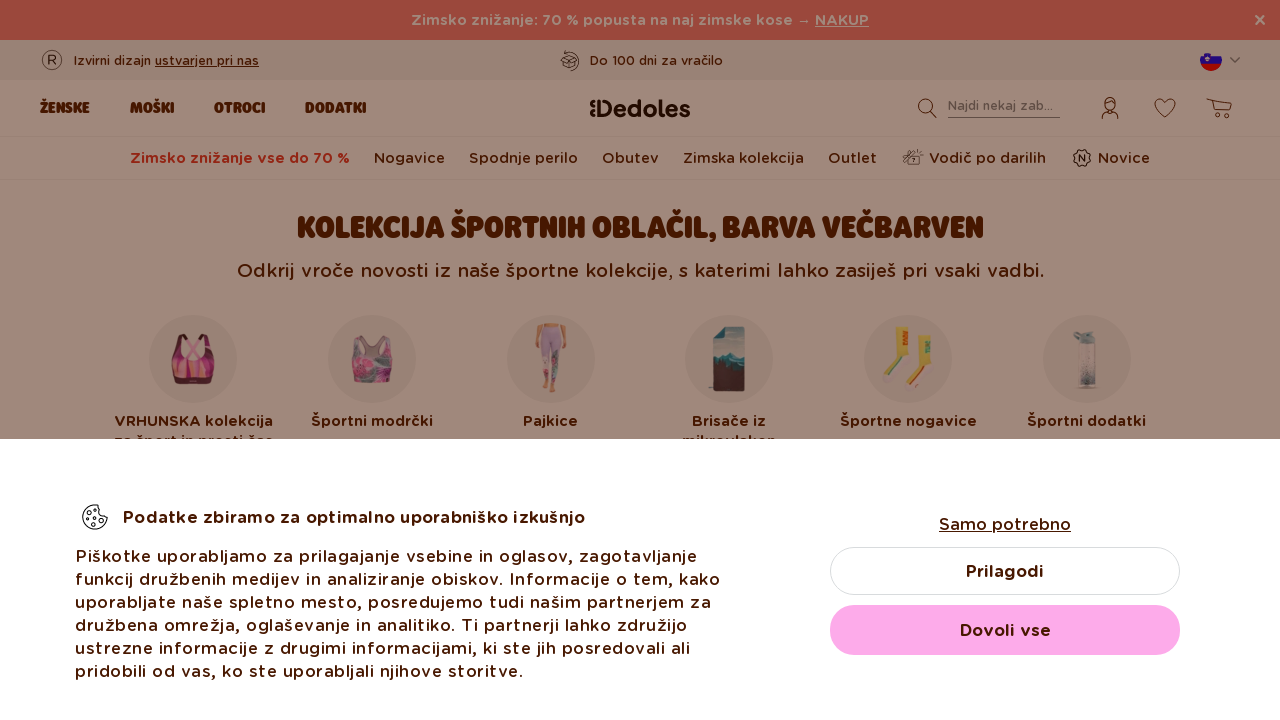

--- FILE ---
content_type: text/html; charset=UTF-8
request_url: https://www.dedoles.si/kolekcija-sportnih-oblacil?color=251335
body_size: 61604
content:
<!DOCTYPE html>
<!--[if IE 8]>
<html class="no-js lt-ie9" lang="si" data-buxus-lang="si"><![endif]-->
<!--[if gt IE 8]><!-->
<html class="no-js" lang="si" data-buxus-lang="si"><!--<![endif]-->

<head>
    <meta charset="utf-8"/>
    <meta http-equiv="X-UA-Compatible" content="IE=edge">
    <meta name="viewport" content="width=device-width; initial-scale=1.0; maximum-scale=1.0; user-scalable=no;">
    <meta name="theme-color" content="#F1F1F1"/>
            <meta name="p:domain_verify" content="34c04712e333e21a0f7ca1ae09224360"/>
    
    <link rel="dns-prefetch preconnect" href="https://www.googletagmanager.com">
            <link rel="dns-prefetch preconnect" href="https://cdn.dedoles.sk">
            <link rel="dns-prefetch preconnect" href="https://scripts.luigisbox.tech">
            <link rel="dns-prefetch preconnect" href="https://api.luigisbox.tech">
            <link rel="dns-prefetch preconnect" href="https://connect.facebook.net">
            <link rel="dns-prefetch preconnect" href="https://www.google-analytics.com">
            <link rel="dns-prefetch preconnect" href="https://la.dedoles.sk">
            <link rel="dns-prefetch preconnect" href="https://www.googleadservices.com">
            <link rel="dns-prefetch preconnect" href="https://cdn.luigisbox.tech">
            <link rel="dns-prefetch preconnect" href="https://api.exponea.com">
            <link rel="dns-prefetch preconnect" href="https://widgets.getsitecontrol.com">
            <link rel="dns-prefetch preconnect" href="https://app.getsitecontrol.com">
            <link rel="dns-prefetch preconnect" href="https://shopify.admetrics.events">
        <link rel="preload" href="/buxus/assets/build/fonts/Rodger/Rodger-Black.woff2" as="font" type="font/woff2" crossorigin="anonymous">
            <link rel="preload" href="/buxus/assets/build/fonts/GothamRounded/GothamRounded-Bold.woff2" as="font" type="font/woff2" crossorigin="anonymous">
            <link rel="preload" href="/buxus/assets/build/fonts/GothamRounded/GothamRounded-Medium.woff2" as="font" type="font/woff2" crossorigin="anonymous">
            <link rel="preload" href="/buxus/assets/build/fonts/fontawesome.woff" as="font" type="font/woff" crossorigin="anonymous">
    
    

    <title>Kolekcija športnih oblačil od 1.95 € | Dedoles |  Barva Večbarven</title>    <meta name="description" content="Odkrij vroče novosti iz naše športne kolekcije, s katerimi lahko zasiješ pri vsaki vadbi." >
<meta name="Generator" content="BUXUS" >
<meta name="author" content="" >
<meta name="designer" content="ui42 s.r.o" >    <link href="/buxus/assets/build/css/style.css?v=cd34baddfdba7fc61a05e603f23ff20b" media="screen" rel="stylesheet" type="text/css" >
<link href="https://cdn.dedoles.sk/buxus/images/image_10683585e38cf73.png" rel="favicon" type="image/x-icon" >
<link href="https://cdn.dedoles.sk/buxus/images/image_10683585e38cf73.png" rel="icon" type="image/x-icon" >
<link href="https://cdn.dedoles.sk/buxus/images/image_10683585e38cf73.png" rel="shortcut icon" type="image/x-icon" >            
    
    <!-- -->    
    <!--PAGE_ID: 257453-->

    
            <meta name="robots" content="index, follow" />



<link rel="alternate" hreflang="de" href="https://www.dedoles.at/sportbekleidungskollektion?color=251335" />
<link rel="alternate" hreflang="nl-be" href="https://www.dedoles.be/sportkledingcollectie?color=251335" />
<link rel="alternate" hreflang="fr-be" href="https://www.dedoles.be/fr/collection-de-vetements-de-sport?color=251335" />
<link rel="alternate" hreflang="bg" href="https://www.dedoles.bg/sportna-kolektsiya?color=251335" />
<link rel="alternate" hreflang="en-us" href="https://www.dedoles.com/sportswear-collection?color=251335" />
<link rel="alternate" hreflang="en-gb" href="https://www.dedoles.co.uk/sportswear-collection?color=251335" />
<link rel="alternate" hreflang="cs" href="https://www.dedoles.cz/sportovni-kolekce?color=251335" />
<link rel="alternate" hreflang="de" href="https://www.dedoles.de/sportbekleidungskollektion?color=251335" />
<link rel="alternate" hreflang="da-dk" href="https://www.dedoles.dk/new-arrivals/sportswear-collection?color=251335" />
<link rel="alternate" hreflang="es" href="https://www.dedoles.es/coleccion-de-ropa-deportiva?color=251335" />
<link rel="alternate" hreflang="en-fi" href="https://www.dedoles.fi/new-arrivals/sportswear-collection?color=251335" />
<link rel="alternate" hreflang="fr" href="https://www.dedoles.fr/collection-de-vetements-de-sport?color=251335" />
<link rel="alternate" hreflang="hr" href="https://www.dedoles.hr/sportska-kolekcija?color=251335" />
<link rel="alternate" hreflang="hu" href="https://www.dedoles.hu/sportos-kollekcio?color=251335" />
<link rel="alternate" hreflang="en-ie" href="https://www.dedoles.ie/new-arrivals/sportswear-collection-1?color=251335" />
<link rel="alternate" hreflang="it" href="https://www.dedoles.it/collezione-abbigliamento-sportivo?color=251335" />
<link rel="alternate" hreflang="nl" href="https://www.dedoles.nl/sportkledingcollectie?color=251335" />
<link rel="alternate" hreflang="en-nl" href="https://www.dedoles.nl/en/sportswear-collection?color=251335" />
<link rel="alternate" hreflang="pl" href="https://www.dedoles.pl/kolekcja-odziezy-sportowej?color=251335" />
<link rel="alternate" hreflang="pt" href="https://www.dedoles.pt/novidades/colecao-de-roupa-desportiva?color=251335" />
<link rel="alternate" hreflang="ro" href="https://www.dedoles.ro/colectia-de-echipament-sportiv?color=251335" />
<link rel="alternate" hreflang="en-se" href="https://www.dedoles.se/new-arrivals/sportswear-collection?color=251335" />
<link rel="alternate" hreflang="si" href="https://www.dedoles.si/kolekcija-sportnih-oblacil?color=251335" />
<link rel="alternate" hreflang="sk" href="https://www.dedoles.sk/sportova-kolekcia?color=251335" />
<link rel="alternate" hreflang="x-default" href="https://www.dedoles.sk/sportova-kolekcia?color=251335" />

        <script type="text/javascript">
    window.currency='EUR'
window.ga4ImplementationVersion = "basic";
    window.ga4ForgetCookie = false;
    var dataLayer = dataLayer || [];dataLayer.push({"ecomm_prodid":["D-W-AW-GB-02-C-P-OKT-2216","D-W-AW-GB-02-C-P-OKT-2217","D-W-AW-GB-02-C-P-OKT-2218","D-W-AW-LGS-02-C-P-OKT-2217","D-U-SC-ARS-C-C-2217","D-U-AC-BSF-C-P-OKT-2216-ONE","D-U-AC-BSF-C-P-OKT-2218-ONE","D-U-F-SH-CS-C-1691","D-U-SC-ACS-C-C-OKT-2326","D-U-H-AC-WB-C-1699-ONE","D-U-SC-ACS-C-C-2239","D-U-H-AC-WB-C-199-ONE","D-U-AC-BSF-C-RP-1979-ONE","D-W-AW-GB-02-C-P-OKT-2215","D-W-AW-LGS-02-C-P-OKT-2216","D-W-AW-LGS-02-C-P-OKT-2218","D-U-AC-AHB-02-C-P-OKT-2217-ONE","D-W-AW-GB-C-RP-1638","D-U-SC-ACS-C-C-OKT-2328"]});dataLayer.push({"setEmail":""});dataLayer.push({"ecomm_pagetype":"category"});dataLayer.push({"currencyCode":"EUR"});dataLayer.push({"category":"Kolekcija \u0161portnih obla\u010dil"});dataLayer.push({"page_id":257453,"page_type_id":46,"pageType":"category","currencyCode":"EUR","lang":"si","vat_rate":22,"cjPageType":"subCategory"});
</script>
<script data-cookieconsent="ignore">(function(w,d,s,l,i){w[l]=w[l]||[];w[l].push({'gtm.start':
new Date().getTime(),event:'gtm.js'});var f=d.getElementsByTagName(s)[0],
j=d.createElement(s),dl=l!='dataLayer'?'&l='+l:'';j.async=true;j.src=
'//www.googletagmanager.com/gtm.js?id='+i+dl;f.parentNode.insertBefore(j,f);
})(window,document,'script','dataLayer','GTM-PJKHBMLK');</script>
        <script>
            (function() {
                function loadScript(url, callback) {
                    const script = document.createElement('script');
                    script.type = 'text/javascript';
                    script.src = url;
                    script.async = true;
                    script.defer = true;

                    script.onload = function() {
                        if (callback && typeof callback === 'function') {
                            callback();
                        }
                    };

                    script.onerror = function() {
                        console.error('Failed to load script: ' + url);
                    };

                    document.head.appendChild(script);
                }

                function init(appId) {
                    const wiselliSdk = document.createElement('wiselli-sdk');
                    wiselliSdk.setAttribute('app-id', appId)
                    wiselliSdk.setAttribute('track-data-layer', 'true')
                    wiselliSdk.setAttribute('exponea-integration', 'true')
                    wiselliSdk.setAttribute('use-stored-global-split', 'true')
                    document.head.appendChild(wiselliSdk);
                }

                // Load the script with the dynamic URL
                loadScript('https://sdk.wiselli.com/wiselli.min.js', function() {
                    // Perform actions that depend on the loaded script
                });

                init('70b9accb-be45-4ccf-b084-a45cf67add3d/7b7f7600-d17a-4479-87d5-dfa86caf7716')
            })();
        </script>

                    <script id="language-picker-links" type="application/json">{"si":"https:\/\/www.dedoles.si\/kolekcija-sportnih-oblacil?color=251335"}</script>
            
        
    
    

</head>

<body class="page-si old-product-stickers ">
<noscript><iframe src="//www.googletagmanager.com/ns.html?id=GTM-PJKHBMLK"
height="0" width="0" style="display:none;visibility:hidden"></iframe></noscript>
            
    


<header class="site-header js-header">
    

        <nav class="top-navbar js-top-navbar">
            <div class="top-navbar__container container">
                <div class="top-navbar__inner">
                    <div class="top-navbar__wrapper-col top-navbar__wrapper-col--banner-wrapper">
                                                                                    <div class="top-navbar-banner">
                                                                                                        <div class="top-navbar-banner__img-wrapper">
                                            <img class="top-navbar-banner__img lazy" width="32" height="32"
                                                 src="data:image/svg+xml,%3Csvg%20xmlns%3D%22http%3A%2F%2Fwww.w3.org%2F2000%2Fsvg%22%20viewBox%3D%220%200%2032%2032%22%3E%3C%2Fsvg%3E"
                                                 data-src="https://cdn.dedoles.sk/buxus/images/cache/megamenu.top_navbar_banner_img/image_18866293f131eec0.svg"
                                                 data-srcset="https://cdn.dedoles.sk/buxus/images/cache/megamenu.top_navbar_banner_img/image_18866293f131eec0.svg 1x, https://cdn.dedoles.sk/buxus/images/cache/megamenu.top_navbar_banner_img@2x/image_18866293f131eec0.svg 1.5x"
                                                 alt="">
                                        </div>
                                                                        <div class="top-navbar-banner__text text">
                                        <p>Izvirni dizajn <a href="https://www.dedoles.si/o-izdelkih/zivahni-izdelki">ustvarjen pri nas</a></p>                                    </div>
                                                            </div>
                                                                        </div>
                    <div class="top-navbar__wrapper-col top-navbar__wrapper-col--slider-wrapper">
                                                                            <div class="top-navbar-banner-carousel js-top-navbar-banner-carousel swiper-container">
                                <div class="top-navbar-banner-carousel__inner swiper-wrapper">
                                                                            <div
                                            class="top-navbar-banner-carousel__item js-top-navbar-banner-carousel-item swiper-slide">
                                                                                            <div class="top-navbar-banner">
                                                                                                                                                            <div class="top-navbar-banner__text text">
                                                        <div class="guarantees-stars" style="--rating: 4.8; display:none;">&nbsp;<b>4,82</b> <span style="font-size: 0.8em; color: #7C878E;">(24 040x)</span></div>                                                    </div>
                                                                                                    </div>
                                                                                        </div>
                                                                            <div
                                            class="top-navbar-banner-carousel__item js-top-navbar-banner-carousel-item swiper-slide">
                                                                                        <a href="https://www.dedoles.si/menjave-in-vracila" class="top-navbar-banner">
                                                                                                                                                            <div class="top-navbar-banner__img-wrapper">
                                                            <img class="top-navbar-banner__img lazy" width="32"
                                                                 height="32"
                                                                 src="data:image/svg+xml,%3Csvg%20xmlns%3D%22http%3A%2F%2Fwww.w3.org%2F2000%2Fsvg%22%20viewBox%3D%220%200%2032%2032%22%3E%3C%2Fsvg%3E"
                                                                 data-src="https://cdn.dedoles.sk/buxus/images/cache/megamenu.top_navbar_banner_img/image_266629404577a1b.svg"
                                                                 data-srcset="https://cdn.dedoles.sk/buxus/images/cache/megamenu.top_navbar_banner_img/image_266629404577a1b.svg 1x, https://cdn.dedoles.sk/buxus/images/cache/megamenu.top_navbar_banner_img@2x/image_266629404577a1b.svg 1.5x"
                                                                 alt="">
                                                        </div>
                                                                                                        <div class="top-navbar-banner__text text">
                                                        Do 100 dni za vračilo                                                    </div>
                                                                                                </a>
                                                                                </div>
                                                                            <div
                                            class="top-navbar-banner-carousel__item js-top-navbar-banner-carousel-item swiper-slide">
                                                                                        <a href="https://www.dedoles.si/moznosti-dostave" class="top-navbar-banner">
                                                                                                                                                            <div class="top-navbar-banner__img-wrapper">
                                                            <img class="top-navbar-banner__img lazy" width="32"
                                                                 height="32"
                                                                 src="data:image/svg+xml,%3Csvg%20xmlns%3D%22http%3A%2F%2Fwww.w3.org%2F2000%2Fsvg%22%20viewBox%3D%220%200%2032%2032%22%3E%3C%2Fsvg%3E"
                                                                 data-src="https://cdn.dedoles.sk/buxus/images/cache/megamenu.top_navbar_banner_img/image_26662940251560f.svg"
                                                                 data-srcset="https://cdn.dedoles.sk/buxus/images/cache/megamenu.top_navbar_banner_img/image_26662940251560f.svg 1x, https://cdn.dedoles.sk/buxus/images/cache/megamenu.top_navbar_banner_img@2x/image_26662940251560f.svg 1.5x"
                                                                 alt="">
                                                        </div>
                                                                                                        <div class="top-navbar-banner__text text">
                                                        Brezplačna dostava za naročila nad 49 €                                                    </div>
                                                                                                </a>
                                                                                </div>
                                                                            <div
                                            class="top-navbar-banner-carousel__item js-top-navbar-banner-carousel-item swiper-slide hide-on-desktop">
                                                                                        <a href="https://www.dedoles.si/o-izdelkih/zivahni-izdelki" class="top-navbar-banner">
                                                                                                                                                            <div class="top-navbar-banner__img-wrapper">
                                                            <img class="top-navbar-banner__img lazy" width="32"
                                                                 height="32"
                                                                 src="data:image/svg+xml,%3Csvg%20xmlns%3D%22http%3A%2F%2Fwww.w3.org%2F2000%2Fsvg%22%20viewBox%3D%220%200%2032%2032%22%3E%3C%2Fsvg%3E"
                                                                 data-src="https://cdn.dedoles.sk/buxus/images/cache/megamenu.top_navbar_banner_img/image_2666293ff784090.svg"
                                                                 data-srcset="https://cdn.dedoles.sk/buxus/images/cache/megamenu.top_navbar_banner_img/image_2666293ff784090.svg 1x, https://cdn.dedoles.sk/buxus/images/cache/megamenu.top_navbar_banner_img@2x/image_2666293ff784090.svg 1.5x"
                                                                 alt="">
                                                        </div>
                                                                                                        <div class="top-navbar-banner__text text">
                                                        Izvirni dizajn ustvarjen pri nas                                                    </div>
                                                                                                </a>
                                                                                </div>
                                                                            <div
                                            class="top-navbar-banner-carousel__item js-top-navbar-banner-carousel-item swiper-slide">
                                                                                            <div class="top-navbar-banner">
                                                                                                                                                                <div class="top-navbar-banner__img-wrapper">
                                                            <img class="top-navbar-banner__img lazy" width="32"
                                                                 height="32"
                                                                 src="data:image/svg+xml,%3Csvg%20xmlns%3D%22http%3A%2F%2Fwww.w3.org%2F2000%2Fsvg%22%20viewBox%3D%220%200%2032%2032%22%3E%3C%2Fsvg%3E"
                                                                 data-src="https://cdn.dedoles.sk/buxus/images/cache/megamenu.top_navbar_banner_img/image_2666293f81c664c.svg"
                                                                 data-srcset="https://cdn.dedoles.sk/buxus/images/cache/megamenu.top_navbar_banner_img/image_2666293f81c664c.svg 1x, https://cdn.dedoles.sk/buxus/images/cache/megamenu.top_navbar_banner_img@2x/image_2666293f81c664c.svg 1.5x"
                                                                 alt="">
                                                        </div>
                                                                                                        <div class="top-navbar-banner__text text">
                                                        Hitro odpošiljanje v <48 urah                                                    </div>
                                                                                                    </div>
                                                                                        </div>
                                    
                                </div>
                            </div>
                                            </div>
                    <div class="top-navbar__wrapper-col top-navbar__wrapper-col--menu-wrapper">
                        <ul class="top-navbar-menu">
    <li class="top-navbar-menu__item top-navbar-menu__item--auth">
                <ul id="top-navbar-menu-auth">
                <li class="mini-user-menu-mobile-item mini-user-menu-mobile-item--login">
        <a href="https://www.dedoles.si/prijava">
            Prijava        </a>
    </li>
    <li class="mini-user-menu-mobile-item mini-user-menu-mobile-item--registration">
        <a href="https://www.dedoles.si/registration#registration">
            Registracija        </a>
    </li>
        </ul>
            </li>
    </ul>
                    </div>
                    <div class="top-navbar__wrapper-col top-navbar__wrapper-col--language-picker-wrapper">
                        <div class="language-picker js-language-picker dropdown">
    <button class="language-picker-toggle dropdown-toggle" type="button" data-toggle="dropdown" aria-haspopup="true"
            aria-expanded="false">
        <span class="language-picker-toggle__img-wrapper">
            <img src="/buxus/assets/images/flags/si.svg"
                 alt="Slovenija"
                 class="language-picker-toggle__img"/>
        </span>
        <span class="sr-only">Zmeniť krajinu / jazyk</span>
    </button>
    <div class="language-picker-dropdown js-language-picker-dropdown dropdown-menu">
        <div class="language-picker-dropdown__inner">
            <ul class="language-picker-groups">
                                <li class="language-picker-groups__item">
                    <div class="language-picker-group">
                        <strong class="language-picker-group__label">
                            Sprememba države                        </strong>
                        <button type="button"
                                class="language-picker-menu-item language-picker-menu-item--toggle js-language-picker-menu-toggle collapsed"
                                data-toggle="collapse">
                        <span class="language-picker-menu-item__img-wrapper">
                            <img src="/buxus/assets/images/flags/si.svg"
                                 alt="Slovenija"
                                 class="language-picker-menu-item__img"/>
                        </span>
                            <span class="language-picker-menu-item__label">
                            Slovenija
                        </span>
                        </button>
                        <ul class="language-picker-menu js-language-picker-menu collapse">
                                                            <li class="language-picker-menu__item">
                                    <a href="https://www.dedoles.be"
                                       class="language-picker-menu-item"
                                    >
                                    <span class="language-picker-menu-item__img-wrapper">
                                        <img
                                            src="/buxus/assets/images/flags/be.svg"
                                            alt="Belgija"
                                            class="language-picker-menu-item__img"/>
                                    </span>
                                        <span class="language-picker-menu-item__label">
                                        Belgija
                                    </span>
                                    </a>
                                </li>
                                                            <li class="language-picker-menu__item">
                                    <a href="https://www.dedoles.bg"
                                       class="language-picker-menu-item"
                                    >
                                    <span class="language-picker-menu-item__img-wrapper">
                                        <img
                                            src="/buxus/assets/images/flags/bg.svg"
                                            alt="Bolgarija"
                                            class="language-picker-menu-item__img"/>
                                    </span>
                                        <span class="language-picker-menu-item__label">
                                        Bolgarija
                                    </span>
                                    </a>
                                </li>
                                                            <li class="language-picker-menu__item">
                                    <a href="https://www.dedoles.cz"
                                       class="language-picker-menu-item"
                                    >
                                    <span class="language-picker-menu-item__img-wrapper">
                                        <img
                                            src="/buxus/assets/images/flags/cz.svg"
                                            alt="Češka"
                                            class="language-picker-menu-item__img"/>
                                    </span>
                                        <span class="language-picker-menu-item__label">
                                        Češka
                                    </span>
                                    </a>
                                </li>
                                                            <li class="language-picker-menu__item">
                                    <a href="https://www.dedoles.hr"
                                       class="language-picker-menu-item"
                                    >
                                    <span class="language-picker-menu-item__img-wrapper">
                                        <img
                                            src="/buxus/assets/images/flags/hr.svg"
                                            alt="Hrvaška"
                                            class="language-picker-menu-item__img"/>
                                    </span>
                                        <span class="language-picker-menu-item__label">
                                        Hrvaška
                                    </span>
                                    </a>
                                </li>
                                                            <li class="language-picker-menu__item">
                                    <a href="https://www.dedoles.fr"
                                       class="language-picker-menu-item"
                                    >
                                    <span class="language-picker-menu-item__img-wrapper">
                                        <img
                                            src="/buxus/assets/images/flags/fr.svg"
                                            alt="Francija"
                                            class="language-picker-menu-item__img"/>
                                    </span>
                                        <span class="language-picker-menu-item__label">
                                        Francija
                                    </span>
                                    </a>
                                </li>
                                                            <li class="language-picker-menu__item">
                                    <a href="https://www.dedoles.nl"
                                       class="language-picker-menu-item"
                                    >
                                    <span class="language-picker-menu-item__img-wrapper">
                                        <img
                                            src="/buxus/assets/images/flags/nl.svg"
                                            alt="Nizozemska"
                                            class="language-picker-menu-item__img"/>
                                    </span>
                                        <span class="language-picker-menu-item__label">
                                        Nizozemska
                                    </span>
                                    </a>
                                </li>
                                                            <li class="language-picker-menu__item">
                                    <a href="https://www.dedoles.hu"
                                       class="language-picker-menu-item"
                                    >
                                    <span class="language-picker-menu-item__img-wrapper">
                                        <img
                                            src="/buxus/assets/images/flags/hu.svg"
                                            alt="Madžarska"
                                            class="language-picker-menu-item__img"/>
                                    </span>
                                        <span class="language-picker-menu-item__label">
                                        Madžarska
                                    </span>
                                    </a>
                                </li>
                                                            <li class="language-picker-menu__item">
                                    <a href="https://www.dedoles.de"
                                       class="language-picker-menu-item"
                                    >
                                    <span class="language-picker-menu-item__img-wrapper">
                                        <img
                                            src="/buxus/assets/images/flags/de.svg"
                                            alt="Nemčija"
                                            class="language-picker-menu-item__img"/>
                                    </span>
                                        <span class="language-picker-menu-item__label">
                                        Nemčija
                                    </span>
                                    </a>
                                </li>
                                                            <li class="language-picker-menu__item">
                                    <a href="https://www.dedoles.pl"
                                       class="language-picker-menu-item"
                                    >
                                    <span class="language-picker-menu-item__img-wrapper">
                                        <img
                                            src="/buxus/assets/images/flags/pl.svg"
                                            alt="Poljska"
                                            class="language-picker-menu-item__img"/>
                                    </span>
                                        <span class="language-picker-menu-item__label">
                                        Poljska
                                    </span>
                                    </a>
                                </li>
                                                            <li class="language-picker-menu__item">
                                    <a href="https://www.dedoles.at"
                                       class="language-picker-menu-item"
                                    >
                                    <span class="language-picker-menu-item__img-wrapper">
                                        <img
                                            src="/buxus/assets/images/flags/at.svg"
                                            alt="Avstrija"
                                            class="language-picker-menu-item__img"/>
                                    </span>
                                        <span class="language-picker-menu-item__label">
                                        Avstrija
                                    </span>
                                    </a>
                                </li>
                                                            <li class="language-picker-menu__item">
                                    <a href="https://www.dedoles.ro"
                                       class="language-picker-menu-item"
                                    >
                                    <span class="language-picker-menu-item__img-wrapper">
                                        <img
                                            src="/buxus/assets/images/flags/ro.svg"
                                            alt="Romunija"
                                            class="language-picker-menu-item__img"/>
                                    </span>
                                        <span class="language-picker-menu-item__label">
                                        Romunija
                                    </span>
                                    </a>
                                </li>
                                                            <li class="language-picker-menu__item">
                                    <a href="https://www.dedoles.sk"
                                       class="language-picker-menu-item"
                                    >
                                    <span class="language-picker-menu-item__img-wrapper">
                                        <img
                                            src="/buxus/assets/images/flags/sk.svg"
                                            alt="Slovaška"
                                            class="language-picker-menu-item__img"/>
                                    </span>
                                        <span class="language-picker-menu-item__label">
                                        Slovaška
                                    </span>
                                    </a>
                                </li>
                                                            <li class="language-picker-menu__item">
                                    <a href="https://www.dedoles.es"
                                       class="language-picker-menu-item"
                                    >
                                    <span class="language-picker-menu-item__img-wrapper">
                                        <img
                                            src="/buxus/assets/images/flags/es.svg"
                                            alt="Španija"
                                            class="language-picker-menu-item__img"/>
                                    </span>
                                        <span class="language-picker-menu-item__label">
                                        Španija
                                    </span>
                                    </a>
                                </li>
                                                            <li class="language-picker-menu__item">
                                    <a href="https://www.dedoles.it"
                                       class="language-picker-menu-item"
                                    >
                                    <span class="language-picker-menu-item__img-wrapper">
                                        <img
                                            src="/buxus/assets/images/flags/it.svg"
                                            alt="Italija"
                                            class="language-picker-menu-item__img"/>
                                    </span>
                                        <span class="language-picker-menu-item__label">
                                        Italija
                                    </span>
                                    </a>
                                </li>
                                                    </ul>
                    </div>
                </li>
            </ul>
        </div>
    </div>
</div>
                    </div>
                </div>
            </div>
        </nav>
        <nav class="main-navbar js-main-navbar">
            <div class="main-navbar__container container">
                <div class="main-navbar__inner row eq-height">
                    <div class="main-navbar__wrapper-col main-navbar__wrapper-col--buttons main-navbar__wrapper-col--buttons--mobile-only">
                        <ul class="main-navbar-buttons">
                            <li class="main-navbar-buttons__item main-navbar-buttons__item--sidebar-toggle">
                                <button type="button"
                                        class="main-navbar-buttons__btn main-navbar-buttons__btn--sidebar-toggle js-sidebar-toggle"
                                        title="Meni">
                                    <span class="main-navbar-buttons__btn-icon"></span>
                                    <span
                                        class="main-navbar-buttons__btn-label">Meni</span>
                                </button>
                            </li>
                            <li class="main-navbar-buttons__item main-navbar-buttons__item--search">
                                <button type="button"
                                        class="main-navbar-buttons__btn main-navbar-buttons__btn--search collapsed js-search-form-toggle"
                                        data-toggle="collapse" data-target="#header-search-form">
                                    <span class="main-navbar-buttons__btn-icon"></span>
                                    <span
                                        class="main-navbar-buttons__btn-label">Iskanje</span>
                                </button>
                            </li>
                        </ul>
                    </div>
                    <div class="main-navbar__wrapper-col main-navbar__wrapper-col--logo">
                        <button type="button"
                                class="sidebar-toggle js-sidebar-toggle navbar-toggle"
                                title="Meni">
                            <span class="icon-bar icon-bar--top"></span>
                            <span class="icon-bar icon-bar--middle"></span>
                            <span class="icon-bar icon-bar--bottom"></span>
                        </button>
                        <div class="main-navbar__logo">
                            <a href="https://www.dedoles.si/"
   class="site-logo site-logo--header" title="Nazaj na glavno stran">
    <span class="site-logo__desc sr-only">www.dedoles.si</span>
    <img class="site-logo__img"
         alt="www.dedoles.si"
         src="https://cdn.dedoles.sk/buxus/images/logo-25.svg">
</a>
                        </div>
                    </div>
                    <div class="main-navbar__wrapper-col main-navbar__wrapper-col--megamenu">
                        
<nav class="sidebar js-sidebar" id="js-main-menu">
    <button class="sidebar__close-btn js-sidebar-toggle">Zapri</button>
    <div class="sidebar__inner js-sidebar-inner">
        <div class="sidebar__body">
            <ul class="main-navbar-menu js-main-navbar-menu">
                
    <li class="main-navbar-menu__item js-main-navbar-menu-item desktop-first main-navbar-menu__item--dropdown main-navbar-menu__item--in-sidebar-header js-main-navbar-menu-item--in-sidebar-header"         data-menu-item-id="261066"
    >
        <a href="https://www.dedoles.si/vsa-zenska-oblacila"
           class="main-navbar-menu__item-link  desktop-first js-dropdown-navbar-link"
           style=" "
        >
                        <span>Ženske</span>
        </a>
                    <nav class="dropdown-navbar js-dropdown-navbar">
                <a href="https://www.dedoles.si/vsa-zenska-oblacila" class="dropdown-navbar__view-all-cta">
                    Ženske                </a>
                                
<div class="dropdown-navbar__container">
    <div class="dropdown-navbar__inner ">
                    <div class="dropdown-navbar__col dropdown-navbar__col--menu">
        <div class="dropdown-navbar-col">
            <div class="dropdown-navbar-col__header">
                                    <h3 class="dropdown-navbar-col__title">
                        Oblačila in obutev                    </h3>
                            </div>
            <div class="dropdown-navbar-col__body">
                <ul class="dropdown-navbar-menu">
                                            <li class="dropdown-navbar-menu__item dropdown-navbar-menu__item--title">
                            Oblačila in obutev                        </li>
                                                                <li class="dropdown-navbar-menu__item">
                            <a href="https://www.dedoles.si/vsa-zenska-oblacila" class="dropdown-navbar-menu__item-inner  "
                               title="Pojdi na kategorijo: Vsi izdelki za ženske">
                                <div class="dropdown-navbar-menu__item-img-wrapper">
                                                                                                                        <img class="dropdown-navbar-menu__item-img lazy" width="40" height="40"
                                                 src="data:image/svg+xml,%3Csvg%20xmlns%3D%22http%3A%2F%2Fwww.w3.org%2F2000%2Fsvg%22%20viewBox%3D%220%200%2040%2040%22%3E%3C%2Fsvg%3E"
                                                 data-src="https://cdn.dedoles.sk/buxus/images/image_66160c0847727713.svg"
                                                 alt="Vsi izdelki za ženske">
                                                                                                            </div>
                                <div class="dropdown-navbar-menu__item-content-wrapper">
                                    <span class="dropdown-navbar-menu__item-title">Vsi izdelki za ženske</span>
                                                                    </div>
                            </a>
                        </li>
                                            <li class="dropdown-navbar-menu__item">
                            <a href="https://www.dedoles.si/novi-izdelki-za-zenske" class="dropdown-navbar-menu__item-inner  "
                               title="Pojdi na kategorijo: Novi izdelki za ženske">
                                <div class="dropdown-navbar-menu__item-img-wrapper">
                                                                                                                        <img class="dropdown-navbar-menu__item-img lazy" width="40" height="40"
                                                 src="data:image/svg+xml,%3Csvg%20xmlns%3D%22http%3A%2F%2Fwww.w3.org%2F2000%2Fsvg%22%20viewBox%3D%220%200%2040%2040%22%3E%3C%2Fsvg%3E"
                                                 data-src="https://cdn.dedoles.sk/buxus/images/image_66166432340bdde6.svg"
                                                 alt="Novi izdelki za ženske">
                                                                                                            </div>
                                <div class="dropdown-navbar-menu__item-content-wrapper">
                                    <span class="dropdown-navbar-menu__item-title">Novi izdelki za ženske</span>
                                                                    </div>
                            </a>
                        </li>
                                            <li class="dropdown-navbar-menu__item">
                            <a href="https://www.dedoles.si/znizanje-s-popusti-vse-do-60/zensko-znizanje-s-popusti-do-70" class="dropdown-navbar-menu__item-inner dropdown-navbar-menu__item-inner--highlighted "
                               title="Pojdi na kategorijo: Žensko znižanje s POPUSTI do 70 %">
                                <div class="dropdown-navbar-menu__item-img-wrapper">
                                                                                                                        <img class="dropdown-navbar-menu__item-img lazy" width="40" height="40"
                                                 src="data:image/svg+xml,%3Csvg%20xmlns%3D%22http%3A%2F%2Fwww.w3.org%2F2000%2Fsvg%22%20viewBox%3D%220%200%2040%2040%22%3E%3C%2Fsvg%3E"
                                                 data-src="https://cdn.dedoles.sk/buxus/images/image_66168b523d44687d.svg"
                                                 alt="Žensko znižanje s POPUSTI do 70 %">
                                                                                                            </div>
                                <div class="dropdown-navbar-menu__item-content-wrapper">
                                    <span class="dropdown-navbar-menu__item-title">Žensko znižanje s POPUSTI do 70 %</span>
                                                                    </div>
                            </a>
                        </li>
                                            <li class="dropdown-navbar-menu__item">
                            <a href="https://www.dedoles.si/vodic-po-darilih" class="dropdown-navbar-menu__item-inner  "
                               title="Pojdi na kategorijo: Vodič po darilih">
                                <div class="dropdown-navbar-menu__item-img-wrapper">
                                                                                                                        <img class="dropdown-navbar-menu__item-img lazy" width="40" height="40"
                                                 src="data:image/svg+xml,%3Csvg%20xmlns%3D%22http%3A%2F%2Fwww.w3.org%2F2000%2Fsvg%22%20viewBox%3D%220%200%2040%2040%22%3E%3C%2Fsvg%3E"
                                                 data-src="https://cdn.dedoles.sk/buxus/images/image_6616548b0b118292.svg"
                                                 alt="Vodič po darilih">
                                                                                                            </div>
                                <div class="dropdown-navbar-menu__item-content-wrapper">
                                    <span class="dropdown-navbar-menu__item-title">Vodič po darilih</span>
                                                                    </div>
                            </a>
                        </li>
                                            <li class="dropdown-navbar-menu__item">
                            <a href="https://www.dedoles.si/zenske/nogavice" class="dropdown-navbar-menu__item-inner  "
                               title="Pojdi na kategorijo: Nogavice">
                                <div class="dropdown-navbar-menu__item-img-wrapper">
                                                                                                                        <img class="dropdown-navbar-menu__item-img lazy" width="40" height="40"
                                                 src="data:image/svg+xml,%3Csvg%20xmlns%3D%22http%3A%2F%2Fwww.w3.org%2F2000%2Fsvg%22%20viewBox%3D%220%200%2040%2040%22%3E%3C%2Fsvg%3E"
                                                 data-src="https://cdn.dedoles.sk/buxus/images/image_66160c72c35c4fbf.svg"
                                                 alt="Nogavice">
                                                                                                            </div>
                                <div class="dropdown-navbar-menu__item-content-wrapper">
                                    <span class="dropdown-navbar-menu__item-title">Nogavice</span>
                                                                    </div>
                            </a>
                        </li>
                                            <li class="dropdown-navbar-menu__item">
                            <a href="https://www.dedoles.si/zenske/zensko-spodnje-perilo" class="dropdown-navbar-menu__item-inner  "
                               title="Pojdi na kategorijo: Spodnje perilo">
                                <div class="dropdown-navbar-menu__item-img-wrapper">
                                                                                                                        <img class="dropdown-navbar-menu__item-img lazy" width="40" height="40"
                                                 src="data:image/svg+xml,%3Csvg%20xmlns%3D%22http%3A%2F%2Fwww.w3.org%2F2000%2Fsvg%22%20viewBox%3D%220%200%2040%2040%22%3E%3C%2Fsvg%3E"
                                                 data-src="https://cdn.dedoles.sk/buxus/images/image_6616346cd52599e1.svg"
                                                 alt="Spodnje perilo">
                                                                                                            </div>
                                <div class="dropdown-navbar-menu__item-content-wrapper">
                                    <span class="dropdown-navbar-menu__item-title">Spodnje perilo</span>
                                                                    </div>
                            </a>
                        </li>
                                            <li class="dropdown-navbar-menu__item">
                            <a href="https://www.dedoles.si/zenske/zenska-obutev" class="dropdown-navbar-menu__item-inner  "
                               title="Pojdi na kategorijo: Obutev">
                                <div class="dropdown-navbar-menu__item-img-wrapper">
                                                                                                                        <img class="dropdown-navbar-menu__item-img lazy" width="40" height="40"
                                                 src="data:image/svg+xml,%3Csvg%20xmlns%3D%22http%3A%2F%2Fwww.w3.org%2F2000%2Fsvg%22%20viewBox%3D%220%200%2040%2040%22%3E%3C%2Fsvg%3E"
                                                 data-src="https://cdn.dedoles.sk/buxus/images/image_661682d7fa51870e.svg"
                                                 alt="Obutev">
                                                                                                            </div>
                                <div class="dropdown-navbar-menu__item-content-wrapper">
                                    <span class="dropdown-navbar-menu__item-title">Obutev</span>
                                                                    </div>
                            </a>
                        </li>
                                            <li class="dropdown-navbar-menu__item">
                            <a href="https://www.dedoles.si/zenske/kopalke" class="dropdown-navbar-menu__item-inner  "
                               title="Pojdi na kategorijo: Kopalke">
                                <div class="dropdown-navbar-menu__item-img-wrapper">
                                                                                                                        <img class="dropdown-navbar-menu__item-img lazy" width="40" height="40"
                                                 src="data:image/svg+xml,%3Csvg%20xmlns%3D%22http%3A%2F%2Fwww.w3.org%2F2000%2Fsvg%22%20viewBox%3D%220%200%2040%2040%22%3E%3C%2Fsvg%3E"
                                                 data-src="https://cdn.dedoles.sk/buxus/images/image_66160c088428175e.svg"
                                                 alt="Kopalke">
                                                                                                            </div>
                                <div class="dropdown-navbar-menu__item-content-wrapper">
                                    <span class="dropdown-navbar-menu__item-title">Kopalke</span>
                                                                    </div>
                            </a>
                        </li>
                                            <li class="dropdown-navbar-menu__item">
                            <a href="https://www.dedoles.si/zenske/pizame" class="dropdown-navbar-menu__item-inner  "
                               title="Pojdi na kategorijo: Pižame ">
                                <div class="dropdown-navbar-menu__item-img-wrapper">
                                                                                                                        <img class="dropdown-navbar-menu__item-img lazy" width="40" height="40"
                                                 src="data:image/svg+xml,%3Csvg%20xmlns%3D%22http%3A%2F%2Fwww.w3.org%2F2000%2Fsvg%22%20viewBox%3D%220%200%2040%2040%22%3E%3C%2Fsvg%3E"
                                                 data-src="https://cdn.dedoles.sk/buxus/images/image_6616177b1d4e241d.svg"
                                                 alt="Pižame ">
                                                                                                            </div>
                                <div class="dropdown-navbar-menu__item-content-wrapper">
                                    <span class="dropdown-navbar-menu__item-title">Pižame </span>
                                                                    </div>
                            </a>
                        </li>
                                            <li class="dropdown-navbar-menu__item">
                            <a href="https://www.dedoles.si/zenske/dodatki" class="dropdown-navbar-menu__item-inner  "
                               title="Pojdi na kategorijo: Dodatki">
                                <div class="dropdown-navbar-menu__item-img-wrapper">
                                                                                                                        <img class="dropdown-navbar-menu__item-img lazy" width="40" height="40"
                                                 src="data:image/svg+xml,%3Csvg%20xmlns%3D%22http%3A%2F%2Fwww.w3.org%2F2000%2Fsvg%22%20viewBox%3D%220%200%2040%2040%22%3E%3C%2Fsvg%3E"
                                                 data-src="https://cdn.dedoles.sk/buxus/images/image_6616347e65e0c321.svg"
                                                 alt="Dodatki">
                                                                                                            </div>
                                <div class="dropdown-navbar-menu__item-content-wrapper">
                                    <span class="dropdown-navbar-menu__item-title">Dodatki</span>
                                                                    </div>
                            </a>
                        </li>
                                            <li class="dropdown-navbar-menu__item">
                            <a href="https://www.dedoles.si/vecja-pakiranja-1" class="dropdown-navbar-menu__item-inner  "
                               title="Pojdi na kategorijo: Večja pakiranja">
                                <div class="dropdown-navbar-menu__item-img-wrapper">
                                                                                                                        <img class="dropdown-navbar-menu__item-img lazy" width="40" height="40"
                                                 src="data:image/svg+xml,%3Csvg%20xmlns%3D%22http%3A%2F%2Fwww.w3.org%2F2000%2Fsvg%22%20viewBox%3D%220%200%2040%2040%22%3E%3C%2Fsvg%3E"
                                                 data-src="https://cdn.dedoles.sk/buxus/images/image_661640edf6dac516.svg"
                                                 alt="Večja pakiranja">
                                                                                                            </div>
                                <div class="dropdown-navbar-menu__item-content-wrapper">
                                    <span class="dropdown-navbar-menu__item-title">Večja pakiranja</span>
                                                                    </div>
                            </a>
                        </li>
                                            <li class="dropdown-navbar-menu__item">
                            <a href="https://www.dedoles.si/darilni-boni" class="dropdown-navbar-menu__item-inner  "
                               title="Pojdi na kategorijo: Darilni boni">
                                <div class="dropdown-navbar-menu__item-img-wrapper">
                                                                                                                        <img class="dropdown-navbar-menu__item-img lazy" width="40" height="40"
                                                 src="data:image/svg+xml,%3Csvg%20xmlns%3D%22http%3A%2F%2Fwww.w3.org%2F2000%2Fsvg%22%20viewBox%3D%220%200%2040%2040%22%3E%3C%2Fsvg%3E"
                                                 data-src="https://cdn.dedoles.sk/buxus/images/image_66161a880469d4b4.svg"
                                                 alt="Darilni boni">
                                                                                                            </div>
                                <div class="dropdown-navbar-menu__item-content-wrapper">
                                    <span class="dropdown-navbar-menu__item-title">Darilni boni</span>
                                                                    </div>
                            </a>
                        </li>
                                            <li class="dropdown-navbar-menu__item">
                            <a href="https://www.dedoles.si/zivahni-kompleti" class="dropdown-navbar-menu__item-inner  "
                               title="Pojdi na kategorijo: Usklajeni dizajni">
                                <div class="dropdown-navbar-menu__item-img-wrapper dropdown-navbar-menu__item-img-wrapper--empty">
                                                                    </div>
                                <div class="dropdown-navbar-menu__item-content-wrapper">
                                    <span class="dropdown-navbar-menu__item-title">Usklajeni dizajni</span>
                                                                    </div>
                            </a>
                        </li>
                                    </ul>
            </div>
        </div>
    </div>
    <div class="dropdown-navbar__col dropdown-navbar__col--menu">
        <div class="dropdown-navbar-col">
            <div class="dropdown-navbar-col__header">
                                    <h3 class="dropdown-navbar-col__title">
                        Kolekcije                    </h3>
                            </div>
            <div class="dropdown-navbar-col__body">
                <ul class="dropdown-navbar-menu">
                                            <li class="dropdown-navbar-menu__item dropdown-navbar-menu__item--title">
                            Kolekcije                        </li>
                                                                <li class="dropdown-navbar-menu__item">
                            <a href="https://www.dedoles.si/zimska-kolekcija" class="dropdown-navbar-menu__item-inner  "
                               title="Pojdi na kategorijo: Zimska kolekcija">
                                <div class="dropdown-navbar-menu__item-img-wrapper">
                                                                                                                        <img class="dropdown-navbar-menu__item-img lazy" width="40" height="40"
                                                 src="data:image/svg+xml,%3Csvg%20xmlns%3D%22http%3A%2F%2Fwww.w3.org%2F2000%2Fsvg%22%20viewBox%3D%220%200%2040%2040%22%3E%3C%2Fsvg%3E"
                                                 data-src="https://cdn.dedoles.sk/buxus/images/image_661691489896de25.svg"
                                                 alt="Zimska kolekcija">
                                                                                                            </div>
                                <div class="dropdown-navbar-menu__item-content-wrapper">
                                    <span class="dropdown-navbar-menu__item-title">Zimska kolekcija</span>
                                                                    </div>
                            </a>
                        </li>
                                            <li class="dropdown-navbar-menu__item">
                            <a href="https://www.dedoles.si/zenske/kolekcija-za-dezevne-dni" class="dropdown-navbar-menu__item-inner  "
                               title="Pojdi na kategorijo: Kolekcija za deževne dni">
                                <div class="dropdown-navbar-menu__item-img-wrapper">
                                                                                                                        <img class="dropdown-navbar-menu__item-img lazy" width="40" height="40"
                                                 src="data:image/svg+xml,%3Csvg%20xmlns%3D%22http%3A%2F%2Fwww.w3.org%2F2000%2Fsvg%22%20viewBox%3D%220%200%2040%2040%22%3E%3C%2Fsvg%3E"
                                                 data-src="https://cdn.dedoles.sk/buxus/images/image_6616349633cbf97c.svg"
                                                 alt="Kolekcija za deževne dni">
                                                                                                            </div>
                                <div class="dropdown-navbar-menu__item-content-wrapper">
                                    <span class="dropdown-navbar-menu__item-title">Kolekcija za deževne dni</span>
                                                                    </div>
                            </a>
                        </li>
                                            <li class="dropdown-navbar-menu__item">
                            <a href="https://www.dedoles.si/kolekcija-sportnih-oblacil" class="dropdown-navbar-menu__item-inner  "
                               title="Pojdi na kategorijo: Kolekcija športnih oblačil">
                                <div class="dropdown-navbar-menu__item-img-wrapper">
                                                                                                                        <img class="dropdown-navbar-menu__item-img lazy" width="40" height="40"
                                                 src="data:image/svg+xml,%3Csvg%20xmlns%3D%22http%3A%2F%2Fwww.w3.org%2F2000%2Fsvg%22%20viewBox%3D%220%200%2040%2040%22%3E%3C%2Fsvg%3E"
                                                 data-src="https://cdn.dedoles.sk/buxus/images/image_6616346cfab9d707.svg"
                                                 alt="Kolekcija športnih oblačil">
                                                                                                            </div>
                                <div class="dropdown-navbar-menu__item-content-wrapper">
                                    <span class="dropdown-navbar-menu__item-title">Kolekcija športnih oblačil</span>
                                                                    </div>
                            </a>
                        </li>
                                            <li class="dropdown-navbar-menu__item">
                            <a href="https://www.dedoles.si/novo-zenske/kolekcija-basic-bold" class="dropdown-navbar-menu__item-inner  "
                               title="Pojdi na kategorijo: Ženske kolekcija Basic &amp;amp; Bold">
                                <div class="dropdown-navbar-menu__item-img-wrapper">
                                                                                                                        <img class="dropdown-navbar-menu__item-img lazy" width="40" height="40"
                                                 src="data:image/svg+xml,%3Csvg%20xmlns%3D%22http%3A%2F%2Fwww.w3.org%2F2000%2Fsvg%22%20viewBox%3D%220%200%2040%2040%22%3E%3C%2Fsvg%3E"
                                                 data-src="https://cdn.dedoles.sk/buxus/images/image_661645e221bb3ec2.svg"
                                                 alt="Ženske kolekcija Basic &amp; Bold">
                                                                                                            </div>
                                <div class="dropdown-navbar-menu__item-content-wrapper">
                                    <span class="dropdown-navbar-menu__item-title">Ženske kolekcija Basic & Bold</span>
                                                                    </div>
                            </a>
                        </li>
                                            <li class="dropdown-navbar-menu__item">
                            <a href="https://www.dedoles.si/posebne-kolekcije" class="dropdown-navbar-menu__item-inner  "
                               title="Pojdi na kategorijo: Posebne kolekcije">
                                <div class="dropdown-navbar-menu__item-img-wrapper">
                                                                                                                        <img class="dropdown-navbar-menu__item-img lazy" width="40" height="40"
                                                 src="data:image/svg+xml,%3Csvg%20xmlns%3D%22http%3A%2F%2Fwww.w3.org%2F2000%2Fsvg%22%20viewBox%3D%220%200%2040%2040%22%3E%3C%2Fsvg%3E"
                                                 data-src="https://cdn.dedoles.sk/buxus/images/image_6616364e3d54c48e.svg"
                                                 alt="Posebne kolekcije">
                                                                                                            </div>
                                <div class="dropdown-navbar-menu__item-content-wrapper">
                                    <span class="dropdown-navbar-menu__item-title">Posebne kolekcije</span>
                                                                    </div>
                            </a>
                        </li>
                                    </ul>
            </div>
        </div>
    </div>
<div class="dropdown-navbar__col dropdown-navbar__col--tiles">
    <div class="dropdown-navbar-col">
        <div class="dropdown-navbar-col__header">
                            <h3 class="dropdown-navbar-col__title">
                    Najboljše ponudbe                </h3>
                    </div>
        <div class="dropdown-navbar-col__body">
            <div class="dropdown-navbar-tiles">
                <ul class="dropdown-navbar-tiles-list">
                                                                    <li class="dropdown-navbar-tiles-list__item">
                            <div class="dropdown-navbar-tile">
                                <a class="dropdown-navbar-tile__inner" href="https://www.dedoles.si/znizanje-s-popusti-vse-do-60"
                                   title="Pokaži podrobnosti: Zimsko znižanje vse do 70 %">
                                    <div class="dropdown-navbar-tile__img-wrapper">
                                                                                    <img class="dropdown-navbar-tile__img lazy" width="268" height="121"
                                                 src="data:image/svg+xml,%3Csvg%20xmlns%3D%22http%3A%2F%2Fwww.w3.org%2F2000%2Fsvg%22%20viewBox%3D%220%200%20268%20121%22%3E%3C%2Fsvg%3E"
                                                 data-src="https://cdn.dedoles.sk/buxus/images/cache/megamenu.dropdown_navbar_tile_img/image_87869522bd331dd1.png.webp"
                                                 data-srcset="https://cdn.dedoles.sk/buxus/images/cache/megamenu.dropdown_navbar_tile_img/image_87869522bd331dd1.png.webp 1x, https://cdn.dedoles.sk/buxus/images/cache/megamenu.dropdown_navbar_tile_img@2x/image_87869522bd331dd1.png.webp 1.5x, https://cdn.dedoles.sk/buxus/images/cache/megamenu.dropdown_navbar_tile_img@3x/image_87869522bd331dd1.png.webp 2.5x"
                                                 alt="Zimsko znižanje vse do 70 %">
                                                                            </div>
                                    <div class="dropdown-navbar-tile__content-wrapper">
                                        <span class="dropdown-navbar-tile__title">
                                            Zimsko znižanje vse do 70 %                                        </span>
                                    </div>
                                </a>
                            </div>
                        </li>
                                                                    <li class="dropdown-navbar-tiles-list__item">
                            <div class="dropdown-navbar-tile">
                                <a class="dropdown-navbar-tile__inner" href="https://www.dedoles.si/frotirne-nogavice-iz-merino-volne"
                                   title="Pokaži podrobnosti: Nove merino nogavice">
                                    <div class="dropdown-navbar-tile__img-wrapper">
                                                                                    <img class="dropdown-navbar-tile__img lazy" width="268" height="121"
                                                 src="data:image/svg+xml,%3Csvg%20xmlns%3D%22http%3A%2F%2Fwww.w3.org%2F2000%2Fsvg%22%20viewBox%3D%220%200%20268%20121%22%3E%3C%2Fsvg%3E"
                                                 data-src="https://cdn.dedoles.sk/buxus/images/cache/megamenu.dropdown_navbar_tile_img/image_878695b878beebc5.jpeg.webp"
                                                 data-srcset="https://cdn.dedoles.sk/buxus/images/cache/megamenu.dropdown_navbar_tile_img/image_878695b878beebc5.jpeg.webp 1x, https://cdn.dedoles.sk/buxus/images/cache/megamenu.dropdown_navbar_tile_img@2x/image_878695b878beebc5.jpeg.webp 1.5x, https://cdn.dedoles.sk/buxus/images/cache/megamenu.dropdown_navbar_tile_img@3x/image_878695b878beebc5.jpeg.webp 2.5x"
                                                 alt="Nove merino nogavice">
                                                                            </div>
                                    <div class="dropdown-navbar-tile__content-wrapper">
                                        <span class="dropdown-navbar-tile__title">
                                            Nove merino nogavice                                        </span>
                                    </div>
                                </a>
                            </div>
                        </li>
                                                                    <li class="dropdown-navbar-tiles-list__item">
                            <div class="dropdown-navbar-tile">
                                <a class="dropdown-navbar-tile__inner" href="https://www.dedoles.si/zenske-nogavice-cutecore"
                                   title="Pokaži podrobnosti: Ženske nogavice cutecore">
                                    <div class="dropdown-navbar-tile__img-wrapper">
                                                                                    <img class="dropdown-navbar-tile__img lazy" width="268" height="121"
                                                 src="data:image/svg+xml,%3Csvg%20xmlns%3D%22http%3A%2F%2Fwww.w3.org%2F2000%2Fsvg%22%20viewBox%3D%220%200%20268%20121%22%3E%3C%2Fsvg%3E"
                                                 data-src="https://cdn.dedoles.sk/buxus/images/cache/megamenu.dropdown_navbar_tile_img/image_878695bb045bdcf3.png.webp"
                                                 data-srcset="https://cdn.dedoles.sk/buxus/images/cache/megamenu.dropdown_navbar_tile_img/image_878695bb045bdcf3.png.webp 1x, https://cdn.dedoles.sk/buxus/images/cache/megamenu.dropdown_navbar_tile_img@2x/image_878695bb045bdcf3.png.webp 1.5x, https://cdn.dedoles.sk/buxus/images/cache/megamenu.dropdown_navbar_tile_img@3x/image_878695bb045bdcf3.png.webp 2.5x"
                                                 alt="Ženske nogavice cutecore">
                                                                            </div>
                                    <div class="dropdown-navbar-tile__content-wrapper">
                                        <span class="dropdown-navbar-tile__title">
                                            Ženske nogavice cutecore                                        </span>
                                    </div>
                                </a>
                            </div>
                        </li>
                                    </ul>
            </div>
        </div>
    </div>
</div>

            </div>
</div>                            </nav>
            </li>

    <li class="main-navbar-menu__item js-main-navbar-menu-item ADS main-navbar-menu__item--dropdown main-navbar-menu__item--in-sidebar-header js-main-navbar-menu-item--in-sidebar-header"         data-menu-item-id="261050"
    >
        <a href="https://www.dedoles.si/vsa-moska-oblacila"
           class="main-navbar-menu__item-link  ADS js-dropdown-navbar-link"
           style=" "
        >
                        <span>Moški</span>
        </a>
                    <nav class="dropdown-navbar js-dropdown-navbar">
                <a href="https://www.dedoles.si/vsa-moska-oblacila" class="dropdown-navbar__view-all-cta">
                    Moški                </a>
                                
<div class="dropdown-navbar__container">
    <div class="dropdown-navbar__inner ">
                    <div class="dropdown-navbar__col dropdown-navbar__col--menu">
        <div class="dropdown-navbar-col">
            <div class="dropdown-navbar-col__header">
                                    <h3 class="dropdown-navbar-col__title">
                        Oblačila in obutev                    </h3>
                            </div>
            <div class="dropdown-navbar-col__body">
                <ul class="dropdown-navbar-menu">
                                            <li class="dropdown-navbar-menu__item dropdown-navbar-menu__item--title">
                            Oblačila in obutev                        </li>
                                                                <li class="dropdown-navbar-menu__item">
                            <a href="https://www.dedoles.si/vsa-moska-oblacila" class="dropdown-navbar-menu__item-inner  "
                               title="Pojdi na kategorijo: Vsi izdelki za moške">
                                <div class="dropdown-navbar-menu__item-img-wrapper">
                                                                                                                        <img class="dropdown-navbar-menu__item-img lazy" width="40" height="40"
                                                 src="data:image/svg+xml,%3Csvg%20xmlns%3D%22http%3A%2F%2Fwww.w3.org%2F2000%2Fsvg%22%20viewBox%3D%220%200%2040%2040%22%3E%3C%2Fsvg%3E"
                                                 data-src="https://cdn.dedoles.sk/buxus/images/image_66160c08d3cae1ba.svg"
                                                 alt="Vsi izdelki za moške">
                                                                                                            </div>
                                <div class="dropdown-navbar-menu__item-content-wrapper">
                                    <span class="dropdown-navbar-menu__item-title">Vsi izdelki za moške</span>
                                                                    </div>
                            </a>
                        </li>
                                            <li class="dropdown-navbar-menu__item">
                            <a href="https://www.dedoles.si/novi-izdelki-za-moske" class="dropdown-navbar-menu__item-inner  "
                               title="Pojdi na kategorijo: Novi izdelki za moške">
                                <div class="dropdown-navbar-menu__item-img-wrapper">
                                                                                                                        <img class="dropdown-navbar-menu__item-img lazy" width="40" height="40"
                                                 src="data:image/svg+xml,%3Csvg%20xmlns%3D%22http%3A%2F%2Fwww.w3.org%2F2000%2Fsvg%22%20viewBox%3D%220%200%2040%2040%22%3E%3C%2Fsvg%3E"
                                                 data-src="https://cdn.dedoles.sk/buxus/images/image_66166432340bdde6.svg"
                                                 alt="Novi izdelki za moške">
                                                                                                            </div>
                                <div class="dropdown-navbar-menu__item-content-wrapper">
                                    <span class="dropdown-navbar-menu__item-title">Novi izdelki za moške</span>
                                                                    </div>
                            </a>
                        </li>
                                            <li class="dropdown-navbar-menu__item">
                            <a href="https://www.dedoles.si/znizanje-s-popusti-vse-do-60/mosko-znizanje-s-popusti-do-70" class="dropdown-navbar-menu__item-inner dropdown-navbar-menu__item-inner--highlighted "
                               title="Pojdi na kategorijo: Moško znižanje s POPUSTI do 70 %">
                                <div class="dropdown-navbar-menu__item-img-wrapper">
                                                                                                                        <img class="dropdown-navbar-menu__item-img lazy" width="40" height="40"
                                                 src="data:image/svg+xml,%3Csvg%20xmlns%3D%22http%3A%2F%2Fwww.w3.org%2F2000%2Fsvg%22%20viewBox%3D%220%200%2040%2040%22%3E%3C%2Fsvg%3E"
                                                 data-src="https://cdn.dedoles.sk/buxus/images/image_66168b5242729153.svg"
                                                 alt="Moško znižanje s POPUSTI do 70 %">
                                                                                                            </div>
                                <div class="dropdown-navbar-menu__item-content-wrapper">
                                    <span class="dropdown-navbar-menu__item-title">Moško znižanje s POPUSTI do 70 %</span>
                                                                    </div>
                            </a>
                        </li>
                                            <li class="dropdown-navbar-menu__item">
                            <a href="https://www.dedoles.si/vodic-po-darilih" class="dropdown-navbar-menu__item-inner  "
                               title="Pojdi na kategorijo: Vodič po darilih">
                                <div class="dropdown-navbar-menu__item-img-wrapper">
                                                                                                                        <img class="dropdown-navbar-menu__item-img lazy" width="40" height="40"
                                                 src="data:image/svg+xml,%3Csvg%20xmlns%3D%22http%3A%2F%2Fwww.w3.org%2F2000%2Fsvg%22%20viewBox%3D%220%200%2040%2040%22%3E%3C%2Fsvg%3E"
                                                 data-src="https://cdn.dedoles.sk/buxus/images/image_6616548b0b118292.svg"
                                                 alt="Vodič po darilih">
                                                                                                            </div>
                                <div class="dropdown-navbar-menu__item-content-wrapper">
                                    <span class="dropdown-navbar-menu__item-title">Vodič po darilih</span>
                                                                    </div>
                            </a>
                        </li>
                                            <li class="dropdown-navbar-menu__item">
                            <a href="https://www.dedoles.si/moski/nogavice" class="dropdown-navbar-menu__item-inner  "
                               title="Pojdi na kategorijo: Nogavice">
                                <div class="dropdown-navbar-menu__item-img-wrapper">
                                                                                                                        <img class="dropdown-navbar-menu__item-img lazy" width="40" height="40"
                                                 src="data:image/svg+xml,%3Csvg%20xmlns%3D%22http%3A%2F%2Fwww.w3.org%2F2000%2Fsvg%22%20viewBox%3D%220%200%2040%2040%22%3E%3C%2Fsvg%3E"
                                                 data-src="https://cdn.dedoles.sk/buxus/images/image_66160c72c6801f83.svg"
                                                 alt="Nogavice">
                                                                                                            </div>
                                <div class="dropdown-navbar-menu__item-content-wrapper">
                                    <span class="dropdown-navbar-menu__item-title">Nogavice</span>
                                                                    </div>
                            </a>
                        </li>
                                            <li class="dropdown-navbar-menu__item">
                            <a href="https://www.dedoles.si/moski/mosko-spodnje-perilo" class="dropdown-navbar-menu__item-inner  "
                               title="Pojdi na kategorijo: Spodnje perilo">
                                <div class="dropdown-navbar-menu__item-img-wrapper">
                                                                                                                        <img class="dropdown-navbar-menu__item-img lazy" width="40" height="40"
                                                 src="data:image/svg+xml,%3Csvg%20xmlns%3D%22http%3A%2F%2Fwww.w3.org%2F2000%2Fsvg%22%20viewBox%3D%220%200%2040%2040%22%3E%3C%2Fsvg%3E"
                                                 data-src="https://cdn.dedoles.sk/buxus/images/image_6616346caeb4d768.svg"
                                                 alt="Spodnje perilo">
                                                                                                            </div>
                                <div class="dropdown-navbar-menu__item-content-wrapper">
                                    <span class="dropdown-navbar-menu__item-title">Spodnje perilo</span>
                                                                    </div>
                            </a>
                        </li>
                                            <li class="dropdown-navbar-menu__item">
                            <a href="https://www.dedoles.si/moski/moska-obutev" class="dropdown-navbar-menu__item-inner  "
                               title="Pojdi na kategorijo: Obutev">
                                <div class="dropdown-navbar-menu__item-img-wrapper">
                                                                                                                        <img class="dropdown-navbar-menu__item-img lazy" width="40" height="40"
                                                 src="data:image/svg+xml,%3Csvg%20xmlns%3D%22http%3A%2F%2Fwww.w3.org%2F2000%2Fsvg%22%20viewBox%3D%220%200%2040%2040%22%3E%3C%2Fsvg%3E"
                                                 data-src="https://cdn.dedoles.sk/buxus/images/image_661682d7f71ee542.svg"
                                                 alt="Obutev">
                                                                                                            </div>
                                <div class="dropdown-navbar-menu__item-content-wrapper">
                                    <span class="dropdown-navbar-menu__item-title">Obutev</span>
                                                                    </div>
                            </a>
                        </li>
                                            <li class="dropdown-navbar-menu__item">
                            <a href="https://www.dedoles.si/moski/kopalke" class="dropdown-navbar-menu__item-inner  "
                               title="Pojdi na kategorijo: Kopalke">
                                <div class="dropdown-navbar-menu__item-img-wrapper">
                                                                                                                        <img class="dropdown-navbar-menu__item-img lazy" width="40" height="40"
                                                 src="data:image/svg+xml,%3Csvg%20xmlns%3D%22http%3A%2F%2Fwww.w3.org%2F2000%2Fsvg%22%20viewBox%3D%220%200%2040%2040%22%3E%3C%2Fsvg%3E"
                                                 data-src="https://cdn.dedoles.sk/buxus/images/image_66160c08c8b74d06.svg"
                                                 alt="Kopalke">
                                                                                                            </div>
                                <div class="dropdown-navbar-menu__item-content-wrapper">
                                    <span class="dropdown-navbar-menu__item-title">Kopalke</span>
                                                                    </div>
                            </a>
                        </li>
                                            <li class="dropdown-navbar-menu__item">
                            <a href="https://www.dedoles.si/moski/pizame" class="dropdown-navbar-menu__item-inner  "
                               title="Pojdi na kategorijo: Pižame">
                                <div class="dropdown-navbar-menu__item-img-wrapper">
                                                                                                                        <img class="dropdown-navbar-menu__item-img lazy" width="40" height="40"
                                                 src="data:image/svg+xml,%3Csvg%20xmlns%3D%22http%3A%2F%2Fwww.w3.org%2F2000%2Fsvg%22%20viewBox%3D%220%200%2040%2040%22%3E%3C%2Fsvg%3E"
                                                 data-src="https://cdn.dedoles.sk/buxus/images/image_661617a8f698c7ae.svg"
                                                 alt="Pižame">
                                                                                                            </div>
                                <div class="dropdown-navbar-menu__item-content-wrapper">
                                    <span class="dropdown-navbar-menu__item-title">Pižame</span>
                                                                    </div>
                            </a>
                        </li>
                                            <li class="dropdown-navbar-menu__item">
                            <a href="https://www.dedoles.si/moski/dodatki" class="dropdown-navbar-menu__item-inner  "
                               title="Pojdi na kategorijo: Dodatki">
                                <div class="dropdown-navbar-menu__item-img-wrapper">
                                                                                                                        <img class="dropdown-navbar-menu__item-img lazy" width="40" height="40"
                                                 src="data:image/svg+xml,%3Csvg%20xmlns%3D%22http%3A%2F%2Fwww.w3.org%2F2000%2Fsvg%22%20viewBox%3D%220%200%2040%2040%22%3E%3C%2Fsvg%3E"
                                                 data-src="https://cdn.dedoles.sk/buxus/images/image_66163481bce7ca95.svg"
                                                 alt="Dodatki">
                                                                                                            </div>
                                <div class="dropdown-navbar-menu__item-content-wrapper">
                                    <span class="dropdown-navbar-menu__item-title">Dodatki</span>
                                                                    </div>
                            </a>
                        </li>
                                            <li class="dropdown-navbar-menu__item">
                            <a href="https://www.dedoles.si/vecja-pakiranja-2" class="dropdown-navbar-menu__item-inner  "
                               title="Pojdi na kategorijo: Večja pakiranja">
                                <div class="dropdown-navbar-menu__item-img-wrapper">
                                                                                                                        <img class="dropdown-navbar-menu__item-img lazy" width="40" height="40"
                                                 src="data:image/svg+xml,%3Csvg%20xmlns%3D%22http%3A%2F%2Fwww.w3.org%2F2000%2Fsvg%22%20viewBox%3D%220%200%2040%2040%22%3E%3C%2Fsvg%3E"
                                                 data-src="https://cdn.dedoles.sk/buxus/images/image_661640edf6dac516.svg"
                                                 alt="Večja pakiranja">
                                                                                                            </div>
                                <div class="dropdown-navbar-menu__item-content-wrapper">
                                    <span class="dropdown-navbar-menu__item-title">Večja pakiranja</span>
                                                                    </div>
                            </a>
                        </li>
                                            <li class="dropdown-navbar-menu__item">
                            <a href="https://www.dedoles.si/darilni-boni" class="dropdown-navbar-menu__item-inner  "
                               title="Pojdi na kategorijo: Darilni boni">
                                <div class="dropdown-navbar-menu__item-img-wrapper">
                                                                                                                        <img class="dropdown-navbar-menu__item-img lazy" width="40" height="40"
                                                 src="data:image/svg+xml,%3Csvg%20xmlns%3D%22http%3A%2F%2Fwww.w3.org%2F2000%2Fsvg%22%20viewBox%3D%220%200%2040%2040%22%3E%3C%2Fsvg%3E"
                                                 data-src="https://cdn.dedoles.sk/buxus/images/image_66161a880469d4b4.svg"
                                                 alt="Darilni boni">
                                                                                                            </div>
                                <div class="dropdown-navbar-menu__item-content-wrapper">
                                    <span class="dropdown-navbar-menu__item-title">Darilni boni</span>
                                                                    </div>
                            </a>
                        </li>
                                            <li class="dropdown-navbar-menu__item">
                            <a href="https://www.dedoles.si/zivahni-kompleti" class="dropdown-navbar-menu__item-inner  "
                               title="Pojdi na kategorijo: Usklajeni dizajni">
                                <div class="dropdown-navbar-menu__item-img-wrapper dropdown-navbar-menu__item-img-wrapper--empty">
                                                                    </div>
                                <div class="dropdown-navbar-menu__item-content-wrapper">
                                    <span class="dropdown-navbar-menu__item-title">Usklajeni dizajni</span>
                                                                    </div>
                            </a>
                        </li>
                                    </ul>
            </div>
        </div>
    </div>
    <div class="dropdown-navbar__col dropdown-navbar__col--menu">
        <div class="dropdown-navbar-col">
            <div class="dropdown-navbar-col__header">
                                    <h3 class="dropdown-navbar-col__title">
                        Kolekcije                    </h3>
                            </div>
            <div class="dropdown-navbar-col__body">
                <ul class="dropdown-navbar-menu">
                                            <li class="dropdown-navbar-menu__item dropdown-navbar-menu__item--title">
                            Kolekcije                        </li>
                                                                <li class="dropdown-navbar-menu__item">
                            <a href="https://www.dedoles.si/zimska-kolekcija" class="dropdown-navbar-menu__item-inner  "
                               title="Pojdi na kategorijo: Zimska kolekcija">
                                <div class="dropdown-navbar-menu__item-img-wrapper">
                                                                                                                        <img class="dropdown-navbar-menu__item-img lazy" width="40" height="40"
                                                 src="data:image/svg+xml,%3Csvg%20xmlns%3D%22http%3A%2F%2Fwww.w3.org%2F2000%2Fsvg%22%20viewBox%3D%220%200%2040%2040%22%3E%3C%2Fsvg%3E"
                                                 data-src="https://cdn.dedoles.sk/buxus/images/image_661691489896de25.svg"
                                                 alt="Zimska kolekcija">
                                                                                                            </div>
                                <div class="dropdown-navbar-menu__item-content-wrapper">
                                    <span class="dropdown-navbar-menu__item-title">Zimska kolekcija</span>
                                                                    </div>
                            </a>
                        </li>
                                            <li class="dropdown-navbar-menu__item">
                            <a href="https://www.dedoles.si/moski/kolekcija-za-dezevne-dni" class="dropdown-navbar-menu__item-inner  "
                               title="Pojdi na kategorijo: Kolekcija za deževne dni">
                                <div class="dropdown-navbar-menu__item-img-wrapper">
                                                                                                                        <img class="dropdown-navbar-menu__item-img lazy" width="40" height="40"
                                                 src="data:image/svg+xml,%3Csvg%20xmlns%3D%22http%3A%2F%2Fwww.w3.org%2F2000%2Fsvg%22%20viewBox%3D%220%200%2040%2040%22%3E%3C%2Fsvg%3E"
                                                 data-src="https://cdn.dedoles.sk/buxus/images/image_661682d808a0f825.svg"
                                                 alt="Kolekcija za deževne dni">
                                                                                                            </div>
                                <div class="dropdown-navbar-menu__item-content-wrapper">
                                    <span class="dropdown-navbar-menu__item-title">Kolekcija za deževne dni</span>
                                                                    </div>
                            </a>
                        </li>
                                            <li class="dropdown-navbar-menu__item">
                            <a href="https://www.dedoles.si/novo-moske/kolekcija-basic-bold" class="dropdown-navbar-menu__item-inner  "
                               title="Pojdi na kategorijo: Moška kolekcija Basic &amp;amp; Bold">
                                <div class="dropdown-navbar-menu__item-img-wrapper">
                                                                                                                        <img class="dropdown-navbar-menu__item-img lazy" width="40" height="40"
                                                 src="data:image/svg+xml,%3Csvg%20xmlns%3D%22http%3A%2F%2Fwww.w3.org%2F2000%2Fsvg%22%20viewBox%3D%220%200%2040%2040%22%3E%3C%2Fsvg%3E"
                                                 data-src="https://cdn.dedoles.sk/buxus/images/image_66163492380093cc.svg"
                                                 alt="Moška kolekcija Basic &amp; Bold">
                                                                                                            </div>
                                <div class="dropdown-navbar-menu__item-content-wrapper">
                                    <span class="dropdown-navbar-menu__item-title">Moška kolekcija Basic & Bold</span>
                                                                    </div>
                            </a>
                        </li>
                                            <li class="dropdown-navbar-menu__item">
                            <a href="https://www.dedoles.si/posebne-kolekcije" class="dropdown-navbar-menu__item-inner  "
                               title="Pojdi na kategorijo: Posebne kolekcije">
                                <div class="dropdown-navbar-menu__item-img-wrapper">
                                                                                                                        <img class="dropdown-navbar-menu__item-img lazy" width="40" height="40"
                                                 src="data:image/svg+xml,%3Csvg%20xmlns%3D%22http%3A%2F%2Fwww.w3.org%2F2000%2Fsvg%22%20viewBox%3D%220%200%2040%2040%22%3E%3C%2Fsvg%3E"
                                                 data-src="https://cdn.dedoles.sk/buxus/images/image_6616364e3d54c48e.svg"
                                                 alt="Posebne kolekcije">
                                                                                                            </div>
                                <div class="dropdown-navbar-menu__item-content-wrapper">
                                    <span class="dropdown-navbar-menu__item-title">Posebne kolekcije</span>
                                                                    </div>
                            </a>
                        </li>
                                    </ul>
            </div>
        </div>
    </div>
<div class="dropdown-navbar__col dropdown-navbar__col--tiles">
    <div class="dropdown-navbar-col">
        <div class="dropdown-navbar-col__header">
                            <h3 class="dropdown-navbar-col__title">
                    Najboljše ponudbe                </h3>
                    </div>
        <div class="dropdown-navbar-col__body">
            <div class="dropdown-navbar-tiles">
                <ul class="dropdown-navbar-tiles-list">
                                                                    <li class="dropdown-navbar-tiles-list__item">
                            <div class="dropdown-navbar-tile">
                                <a class="dropdown-navbar-tile__inner" href="https://www.dedoles.si/znizanje-s-popusti-vse-do-60"
                                   title="Pokaži podrobnosti: Zimsko znižanje vse do 70 %">
                                    <div class="dropdown-navbar-tile__img-wrapper">
                                                                                    <img class="dropdown-navbar-tile__img lazy" width="268" height="121"
                                                 src="data:image/svg+xml,%3Csvg%20xmlns%3D%22http%3A%2F%2Fwww.w3.org%2F2000%2Fsvg%22%20viewBox%3D%220%200%20268%20121%22%3E%3C%2Fsvg%3E"
                                                 data-src="https://cdn.dedoles.sk/buxus/images/cache/megamenu.dropdown_navbar_tile_img/image_87869522bd331dd1.png.webp"
                                                 data-srcset="https://cdn.dedoles.sk/buxus/images/cache/megamenu.dropdown_navbar_tile_img/image_87869522bd331dd1.png.webp 1x, https://cdn.dedoles.sk/buxus/images/cache/megamenu.dropdown_navbar_tile_img@2x/image_87869522bd331dd1.png.webp 1.5x, https://cdn.dedoles.sk/buxus/images/cache/megamenu.dropdown_navbar_tile_img@3x/image_87869522bd331dd1.png.webp 2.5x"
                                                 alt="Zimsko znižanje vse do 70 %">
                                                                            </div>
                                    <div class="dropdown-navbar-tile__content-wrapper">
                                        <span class="dropdown-navbar-tile__title">
                                            Zimsko znižanje vse do 70 %                                        </span>
                                    </div>
                                </a>
                            </div>
                        </li>
                                                                    <li class="dropdown-navbar-tiles-list__item">
                            <div class="dropdown-navbar-tile">
                                <a class="dropdown-navbar-tile__inner" href="https://www.dedoles.si/frotirne-nogavice-iz-merino-volne"
                                   title="Pokaži podrobnosti: Nove merino nogavice">
                                    <div class="dropdown-navbar-tile__img-wrapper">
                                                                                    <img class="dropdown-navbar-tile__img lazy" width="268" height="121"
                                                 src="data:image/svg+xml,%3Csvg%20xmlns%3D%22http%3A%2F%2Fwww.w3.org%2F2000%2Fsvg%22%20viewBox%3D%220%200%20268%20121%22%3E%3C%2Fsvg%3E"
                                                 data-src="https://cdn.dedoles.sk/buxus/images/cache/megamenu.dropdown_navbar_tile_img/image_878695b878beebc5.jpeg.webp"
                                                 data-srcset="https://cdn.dedoles.sk/buxus/images/cache/megamenu.dropdown_navbar_tile_img/image_878695b878beebc5.jpeg.webp 1x, https://cdn.dedoles.sk/buxus/images/cache/megamenu.dropdown_navbar_tile_img@2x/image_878695b878beebc5.jpeg.webp 1.5x, https://cdn.dedoles.sk/buxus/images/cache/megamenu.dropdown_navbar_tile_img@3x/image_878695b878beebc5.jpeg.webp 2.5x"
                                                 alt="Nove merino nogavice">
                                                                            </div>
                                    <div class="dropdown-navbar-tile__content-wrapper">
                                        <span class="dropdown-navbar-tile__title">
                                            Nove merino nogavice                                        </span>
                                    </div>
                                </a>
                            </div>
                        </li>
                                                                    <li class="dropdown-navbar-tiles-list__item">
                            <div class="dropdown-navbar-tile">
                                <a class="dropdown-navbar-tile__inner" href="https://www.dedoles.si/navdihi/nogavice/nogavice-tie-dye"
                                   title="Pokaži podrobnosti: Nogavice tie-dye">
                                    <div class="dropdown-navbar-tile__img-wrapper">
                                                                                    <img class="dropdown-navbar-tile__img lazy" width="268" height="121"
                                                 src="data:image/svg+xml,%3Csvg%20xmlns%3D%22http%3A%2F%2Fwww.w3.org%2F2000%2Fsvg%22%20viewBox%3D%220%200%20268%20121%22%3E%3C%2Fsvg%3E"
                                                 data-src="https://cdn.dedoles.sk/buxus/images/cache/megamenu.dropdown_navbar_tile_img/image_878695bb191dba8a.png.webp"
                                                 data-srcset="https://cdn.dedoles.sk/buxus/images/cache/megamenu.dropdown_navbar_tile_img/image_878695bb191dba8a.png.webp 1x, https://cdn.dedoles.sk/buxus/images/cache/megamenu.dropdown_navbar_tile_img@2x/image_878695bb191dba8a.png.webp 1.5x, https://cdn.dedoles.sk/buxus/images/cache/megamenu.dropdown_navbar_tile_img@3x/image_878695bb191dba8a.png.webp 2.5x"
                                                 alt="Nogavice tie-dye">
                                                                            </div>
                                    <div class="dropdown-navbar-tile__content-wrapper">
                                        <span class="dropdown-navbar-tile__title">
                                            Nogavice tie-dye                                        </span>
                                    </div>
                                </a>
                            </div>
                        </li>
                                    </ul>
            </div>
        </div>
    </div>
</div>

            </div>
</div>                            </nav>
            </li>

    <li class="main-navbar-menu__item js-main-navbar-menu-item  main-navbar-menu__item--dropdown main-navbar-menu__item--in-sidebar-header js-main-navbar-menu-item--in-sidebar-header"         data-menu-item-id="261038"
    >
        <a href="https://www.dedoles.si/vsa-otroska-oblacila"
           class="main-navbar-menu__item-link  js-dropdown-navbar-link"
           style=" "
        >
                        <span>Otroci</span>
        </a>
                    <nav class="dropdown-navbar js-dropdown-navbar">
                <a href="https://www.dedoles.si/vsa-otroska-oblacila" class="dropdown-navbar__view-all-cta">
                    Otroci                </a>
                                
<div class="dropdown-navbar__container">
    <div class="dropdown-navbar__inner ">
                    <div class="dropdown-navbar__col dropdown-navbar__col--menu">
        <div class="dropdown-navbar-col">
            <div class="dropdown-navbar-col__header">
                                    <h3 class="dropdown-navbar-col__title">
                        Oblačila in obutev                    </h3>
                            </div>
            <div class="dropdown-navbar-col__body">
                <ul class="dropdown-navbar-menu">
                                            <li class="dropdown-navbar-menu__item dropdown-navbar-menu__item--title">
                            Oblačila in obutev                        </li>
                                                                <li class="dropdown-navbar-menu__item">
                            <a href="https://www.dedoles.si/vsa-otroska-oblacila" class="dropdown-navbar-menu__item-inner  "
                               title="Pojdi na kategorijo: Vsi izdelki za otroke">
                                <div class="dropdown-navbar-menu__item-img-wrapper">
                                                                                                                        <img class="dropdown-navbar-menu__item-img lazy" width="40" height="40"
                                                 src="data:image/svg+xml,%3Csvg%20xmlns%3D%22http%3A%2F%2Fwww.w3.org%2F2000%2Fsvg%22%20viewBox%3D%220%200%2040%2040%22%3E%3C%2Fsvg%3E"
                                                 data-src="https://cdn.dedoles.sk/buxus/images/image_66160c092d65f6ad.svg"
                                                 alt="Vsi izdelki za otroke">
                                                                                                            </div>
                                <div class="dropdown-navbar-menu__item-content-wrapper">
                                    <span class="dropdown-navbar-menu__item-title">Vsi izdelki za otroke</span>
                                                                    </div>
                            </a>
                        </li>
                                            <li class="dropdown-navbar-menu__item">
                            <a href="https://www.dedoles.si/novi-izdelki-za-otroke" class="dropdown-navbar-menu__item-inner  "
                               title="Pojdi na kategorijo: Novi izdelki za otroke">
                                <div class="dropdown-navbar-menu__item-img-wrapper">
                                                                                                                        <img class="dropdown-navbar-menu__item-img lazy" width="40" height="40"
                                                 src="data:image/svg+xml,%3Csvg%20xmlns%3D%22http%3A%2F%2Fwww.w3.org%2F2000%2Fsvg%22%20viewBox%3D%220%200%2040%2040%22%3E%3C%2Fsvg%3E"
                                                 data-src="https://cdn.dedoles.sk/buxus/images/image_66166432340bdde6.svg"
                                                 alt="Novi izdelki za otroke">
                                                                                                            </div>
                                <div class="dropdown-navbar-menu__item-content-wrapper">
                                    <span class="dropdown-navbar-menu__item-title">Novi izdelki za otroke</span>
                                                                    </div>
                            </a>
                        </li>
                                            <li class="dropdown-navbar-menu__item">
                            <a href="https://www.dedoles.si/znizanje-s-popusti-vse-do-60/otrosko-znizanje-s-popusti-do-70" class="dropdown-navbar-menu__item-inner dropdown-navbar-menu__item-inner--highlighted "
                               title="Pojdi na kategorijo: Otroško znižanje s POPUSTI do 70 %">
                                <div class="dropdown-navbar-menu__item-img-wrapper">
                                                                                                                        <img class="dropdown-navbar-menu__item-img lazy" width="40" height="40"
                                                 src="data:image/svg+xml,%3Csvg%20xmlns%3D%22http%3A%2F%2Fwww.w3.org%2F2000%2Fsvg%22%20viewBox%3D%220%200%2040%2040%22%3E%3C%2Fsvg%3E"
                                                 data-src="https://cdn.dedoles.sk/buxus/images/image_66168b5246be138a.svg"
                                                 alt="Otroško znižanje s POPUSTI do 70 %">
                                                                                                            </div>
                                <div class="dropdown-navbar-menu__item-content-wrapper">
                                    <span class="dropdown-navbar-menu__item-title">Otroško znižanje s POPUSTI do 70 %</span>
                                                                    </div>
                            </a>
                        </li>
                                            <li class="dropdown-navbar-menu__item">
                            <a href="https://www.dedoles.si/vodic-po-darilih" class="dropdown-navbar-menu__item-inner  "
                               title="Pojdi na kategorijo: Vodič po darilih">
                                <div class="dropdown-navbar-menu__item-img-wrapper">
                                                                                                                        <img class="dropdown-navbar-menu__item-img lazy" width="40" height="40"
                                                 src="data:image/svg+xml,%3Csvg%20xmlns%3D%22http%3A%2F%2Fwww.w3.org%2F2000%2Fsvg%22%20viewBox%3D%220%200%2040%2040%22%3E%3C%2Fsvg%3E"
                                                 data-src="https://cdn.dedoles.sk/buxus/images/image_6616548b0b118292.svg"
                                                 alt="Vodič po darilih">
                                                                                                            </div>
                                <div class="dropdown-navbar-menu__item-content-wrapper">
                                    <span class="dropdown-navbar-menu__item-title">Vodič po darilih</span>
                                                                    </div>
                            </a>
                        </li>
                                            <li class="dropdown-navbar-menu__item">
                            <a href="https://www.dedoles.si/otroci/otroske-nogavice" class="dropdown-navbar-menu__item-inner  "
                               title="Pojdi na kategorijo: Otroške nogavice">
                                <div class="dropdown-navbar-menu__item-img-wrapper">
                                                                                                                        <img class="dropdown-navbar-menu__item-img lazy" width="40" height="40"
                                                 src="data:image/svg+xml,%3Csvg%20xmlns%3D%22http%3A%2F%2Fwww.w3.org%2F2000%2Fsvg%22%20viewBox%3D%220%200%2040%2040%22%3E%3C%2Fsvg%3E"
                                                 data-src="https://cdn.dedoles.sk/buxus/images/image_66160c72cbc3ea81.svg"
                                                 alt="Otroške nogavice">
                                                                                                            </div>
                                <div class="dropdown-navbar-menu__item-content-wrapper">
                                    <span class="dropdown-navbar-menu__item-title">Otroške nogavice</span>
                                                                    </div>
                            </a>
                        </li>
                                            <li class="dropdown-navbar-menu__item">
                            <a href="https://www.dedoles.si/spodnje-perilo-za-otroke" class="dropdown-navbar-menu__item-inner  "
                               title="Pojdi na kategorijo: Spodnje perilo">
                                <div class="dropdown-navbar-menu__item-img-wrapper">
                                                                                                                        <img class="dropdown-navbar-menu__item-img lazy" width="40" height="40"
                                                 src="data:image/svg+xml,%3Csvg%20xmlns%3D%22http%3A%2F%2Fwww.w3.org%2F2000%2Fsvg%22%20viewBox%3D%220%200%2040%2040%22%3E%3C%2Fsvg%3E"
                                                 data-src="https://cdn.dedoles.sk/buxus/images/image_66163495813e619b.svg"
                                                 alt="Spodnje perilo">
                                                                                                            </div>
                                <div class="dropdown-navbar-menu__item-content-wrapper">
                                    <span class="dropdown-navbar-menu__item-title">Spodnje perilo</span>
                                                                    </div>
                            </a>
                        </li>
                                            <li class="dropdown-navbar-menu__item">
                            <a href="https://www.dedoles.si/otroci/otroska-obutev" class="dropdown-navbar-menu__item-inner  "
                               title="Pojdi na kategorijo: Obutev">
                                <div class="dropdown-navbar-menu__item-img-wrapper">
                                                                                                                        <img class="dropdown-navbar-menu__item-img lazy" width="40" height="40"
                                                 src="data:image/svg+xml,%3Csvg%20xmlns%3D%22http%3A%2F%2Fwww.w3.org%2F2000%2Fsvg%22%20viewBox%3D%220%200%2040%2040%22%3E%3C%2Fsvg%3E"
                                                 data-src="https://cdn.dedoles.sk/buxus/images/image_661682d8316e8e6c.svg"
                                                 alt="Obutev">
                                                                                                            </div>
                                <div class="dropdown-navbar-menu__item-content-wrapper">
                                    <span class="dropdown-navbar-menu__item-title">Obutev</span>
                                                                    </div>
                            </a>
                        </li>
                                            <li class="dropdown-navbar-menu__item">
                            <a href="https://www.dedoles.si/otroci/otroske-kopalke" class="dropdown-navbar-menu__item-inner  "
                               title="Pojdi na kategorijo: Kopalke">
                                <div class="dropdown-navbar-menu__item-img-wrapper">
                                                                                                                        <img class="dropdown-navbar-menu__item-img lazy" width="40" height="40"
                                                 src="data:image/svg+xml,%3Csvg%20xmlns%3D%22http%3A%2F%2Fwww.w3.org%2F2000%2Fsvg%22%20viewBox%3D%220%200%2040%2040%22%3E%3C%2Fsvg%3E"
                                                 data-src="https://cdn.dedoles.sk/buxus/images/image_66160c092002ed85.svg"
                                                 alt="Kopalke">
                                                                                                            </div>
                                <div class="dropdown-navbar-menu__item-content-wrapper">
                                    <span class="dropdown-navbar-menu__item-title">Kopalke</span>
                                                                    </div>
                            </a>
                        </li>
                                            <li class="dropdown-navbar-menu__item">
                            <a href="https://www.dedoles.si/otroci/otroske-hlacne-nogavice" class="dropdown-navbar-menu__item-inner  "
                               title="Pojdi na kategorijo: Hlačne nogavice">
                                <div class="dropdown-navbar-menu__item-img-wrapper">
                                                                                                                        <img class="dropdown-navbar-menu__item-img lazy" width="40" height="40"
                                                 src="data:image/svg+xml,%3Csvg%20xmlns%3D%22http%3A%2F%2Fwww.w3.org%2F2000%2Fsvg%22%20viewBox%3D%220%200%2040%2040%22%3E%3C%2Fsvg%3E"
                                                 data-src="https://cdn.dedoles.sk/buxus/images/image_66160c0922ba45fb.svg"
                                                 alt="Hlačne nogavice">
                                                                                                            </div>
                                <div class="dropdown-navbar-menu__item-content-wrapper">
                                    <span class="dropdown-navbar-menu__item-title">Hlačne nogavice</span>
                                                                    </div>
                            </a>
                        </li>
                                            <li class="dropdown-navbar-menu__item">
                            <a href="https://www.dedoles.si/otroci/otroske-pajkice" class="dropdown-navbar-menu__item-inner  "
                               title="Pojdi na kategorijo: Pajkice">
                                <div class="dropdown-navbar-menu__item-img-wrapper">
                                                                                                                        <img class="dropdown-navbar-menu__item-img lazy" width="40" height="40"
                                                 src="data:image/svg+xml,%3Csvg%20xmlns%3D%22http%3A%2F%2Fwww.w3.org%2F2000%2Fsvg%22%20viewBox%3D%220%200%2040%2040%22%3E%3C%2Fsvg%3E"
                                                 data-src="https://cdn.dedoles.sk/buxus/images/image_66161b75b8d98bfc.svg"
                                                 alt="Pajkice">
                                                                                                            </div>
                                <div class="dropdown-navbar-menu__item-content-wrapper">
                                    <span class="dropdown-navbar-menu__item-title">Pajkice</span>
                                                                    </div>
                            </a>
                        </li>
                                            <li class="dropdown-navbar-menu__item">
                            <a href="https://www.dedoles.si/otroci/otroske-pizame" class="dropdown-navbar-menu__item-inner  "
                               title="Pojdi na kategorijo: Pižame">
                                <div class="dropdown-navbar-menu__item-img-wrapper">
                                                                                                                        <img class="dropdown-navbar-menu__item-img lazy" width="40" height="40"
                                                 src="data:image/svg+xml,%3Csvg%20xmlns%3D%22http%3A%2F%2Fwww.w3.org%2F2000%2Fsvg%22%20viewBox%3D%220%200%2040%2040%22%3E%3C%2Fsvg%3E"
                                                 data-src="https://cdn.dedoles.sk/buxus/images/image_661617a64b7ba0e9.svg"
                                                 alt="Pižame">
                                                                                                            </div>
                                <div class="dropdown-navbar-menu__item-content-wrapper">
                                    <span class="dropdown-navbar-menu__item-title">Pižame</span>
                                                                    </div>
                            </a>
                        </li>
                                            <li class="dropdown-navbar-menu__item">
                            <a href="https://www.dedoles.si/otroci/dodatki" class="dropdown-navbar-menu__item-inner  "
                               title="Pojdi na kategorijo: Dodatki">
                                <div class="dropdown-navbar-menu__item-img-wrapper">
                                                                                                                        <img class="dropdown-navbar-menu__item-img lazy" width="40" height="40"
                                                 src="data:image/svg+xml,%3Csvg%20xmlns%3D%22http%3A%2F%2Fwww.w3.org%2F2000%2Fsvg%22%20viewBox%3D%220%200%2040%2040%22%3E%3C%2Fsvg%3E"
                                                 data-src="https://cdn.dedoles.sk/buxus/images/image_661634958b078f3b.svg"
                                                 alt="Dodatki">
                                                                                                            </div>
                                <div class="dropdown-navbar-menu__item-content-wrapper">
                                    <span class="dropdown-navbar-menu__item-title">Dodatki</span>
                                                                    </div>
                            </a>
                        </li>
                                            <li class="dropdown-navbar-menu__item">
                            <a href="https://www.dedoles.si/vecja-pakiranja-3" class="dropdown-navbar-menu__item-inner  "
                               title="Pojdi na kategorijo: Večja pakiranja">
                                <div class="dropdown-navbar-menu__item-img-wrapper">
                                                                                                                        <img class="dropdown-navbar-menu__item-img lazy" width="40" height="40"
                                                 src="data:image/svg+xml,%3Csvg%20xmlns%3D%22http%3A%2F%2Fwww.w3.org%2F2000%2Fsvg%22%20viewBox%3D%220%200%2040%2040%22%3E%3C%2Fsvg%3E"
                                                 data-src="https://cdn.dedoles.sk/buxus/images/image_661640edf6dac516.svg"
                                                 alt="Večja pakiranja">
                                                                                                            </div>
                                <div class="dropdown-navbar-menu__item-content-wrapper">
                                    <span class="dropdown-navbar-menu__item-title">Večja pakiranja</span>
                                                                    </div>
                            </a>
                        </li>
                                            <li class="dropdown-navbar-menu__item">
                            <a href="https://www.dedoles.si/darilni-boni" class="dropdown-navbar-menu__item-inner  "
                               title="Pojdi na kategorijo: Darilni boni">
                                <div class="dropdown-navbar-menu__item-img-wrapper">
                                                                                                                        <img class="dropdown-navbar-menu__item-img lazy" width="40" height="40"
                                                 src="data:image/svg+xml,%3Csvg%20xmlns%3D%22http%3A%2F%2Fwww.w3.org%2F2000%2Fsvg%22%20viewBox%3D%220%200%2040%2040%22%3E%3C%2Fsvg%3E"
                                                 data-src="https://cdn.dedoles.sk/buxus/images/image_66161a880469d4b4.svg"
                                                 alt="Darilni boni">
                                                                                                            </div>
                                <div class="dropdown-navbar-menu__item-content-wrapper">
                                    <span class="dropdown-navbar-menu__item-title">Darilni boni</span>
                                                                    </div>
                            </a>
                        </li>
                                            <li class="dropdown-navbar-menu__item">
                            <a href="https://www.dedoles.si/zivahni-kompleti" class="dropdown-navbar-menu__item-inner  "
                               title="Pojdi na kategorijo: Usklajeni dizajni">
                                <div class="dropdown-navbar-menu__item-img-wrapper dropdown-navbar-menu__item-img-wrapper--empty">
                                                                    </div>
                                <div class="dropdown-navbar-menu__item-content-wrapper">
                                    <span class="dropdown-navbar-menu__item-title">Usklajeni dizajni</span>
                                                                    </div>
                            </a>
                        </li>
                                    </ul>
            </div>
        </div>
    </div>
    <div class="dropdown-navbar__col dropdown-navbar__col--menu">
        <div class="dropdown-navbar-col">
            <div class="dropdown-navbar-col__header">
                                    <h3 class="dropdown-navbar-col__title">
                        Kolekcije                    </h3>
                            </div>
            <div class="dropdown-navbar-col__body">
                <ul class="dropdown-navbar-menu">
                                            <li class="dropdown-navbar-menu__item dropdown-navbar-menu__item--title">
                            Kolekcije                        </li>
                                                                <li class="dropdown-navbar-menu__item">
                            <a href="https://www.dedoles.si/zimska-kolekcija" class="dropdown-navbar-menu__item-inner  "
                               title="Pojdi na kategorijo: Zimska kolekcija">
                                <div class="dropdown-navbar-menu__item-img-wrapper">
                                                                                                                        <img class="dropdown-navbar-menu__item-img lazy" width="40" height="40"
                                                 src="data:image/svg+xml,%3Csvg%20xmlns%3D%22http%3A%2F%2Fwww.w3.org%2F2000%2Fsvg%22%20viewBox%3D%220%200%2040%2040%22%3E%3C%2Fsvg%3E"
                                                 data-src="https://cdn.dedoles.sk/buxus/images/image_661691489896de25.svg"
                                                 alt="Zimska kolekcija">
                                                                                                            </div>
                                <div class="dropdown-navbar-menu__item-content-wrapper">
                                    <span class="dropdown-navbar-menu__item-title">Zimska kolekcija</span>
                                                                    </div>
                            </a>
                        </li>
                                            <li class="dropdown-navbar-menu__item">
                            <a href="https://www.dedoles.si/otroci/kolekcija-za-dezevne-dni" class="dropdown-navbar-menu__item-inner  "
                               title="Pojdi na kategorijo: Kolekcija za deževne dni">
                                <div class="dropdown-navbar-menu__item-img-wrapper">
                                                                                                                        <img class="dropdown-navbar-menu__item-img lazy" width="40" height="40"
                                                 src="data:image/svg+xml,%3Csvg%20xmlns%3D%22http%3A%2F%2Fwww.w3.org%2F2000%2Fsvg%22%20viewBox%3D%220%200%2040%2040%22%3E%3C%2Fsvg%3E"
                                                 data-src="https://cdn.dedoles.sk/buxus/images/image_661682d805112eeb.svg"
                                                 alt="Kolekcija za deževne dni">
                                                                                                            </div>
                                <div class="dropdown-navbar-menu__item-content-wrapper">
                                    <span class="dropdown-navbar-menu__item-title">Kolekcija za deževne dni</span>
                                                                    </div>
                            </a>
                        </li>
                                            <li class="dropdown-navbar-menu__item">
                            <a href="https://www.dedoles.si/posebne-kolekcije" class="dropdown-navbar-menu__item-inner  "
                               title="Pojdi na kategorijo: Posebne kolekcije">
                                <div class="dropdown-navbar-menu__item-img-wrapper">
                                                                                                                        <img class="dropdown-navbar-menu__item-img lazy" width="40" height="40"
                                                 src="data:image/svg+xml,%3Csvg%20xmlns%3D%22http%3A%2F%2Fwww.w3.org%2F2000%2Fsvg%22%20viewBox%3D%220%200%2040%2040%22%3E%3C%2Fsvg%3E"
                                                 data-src="https://cdn.dedoles.sk/buxus/images/image_6616364e3d54c48e.svg"
                                                 alt="Posebne kolekcije">
                                                                                                            </div>
                                <div class="dropdown-navbar-menu__item-content-wrapper">
                                    <span class="dropdown-navbar-menu__item-title">Posebne kolekcije</span>
                                                                    </div>
                            </a>
                        </li>
                                            <li class="dropdown-navbar-menu__item">
                            <a href="https://www.dedoles.si/vsa-otroska-oblacila/plisaste-igrace" class="dropdown-navbar-menu__item-inner  "
                               title="Pojdi na kategorijo: Plišaste igrače ">
                                <div class="dropdown-navbar-menu__item-img-wrapper">
                                                                                                                        <img class="dropdown-navbar-menu__item-img lazy" width="40" height="40"
                                                 src="data:image/svg+xml,%3Csvg%20xmlns%3D%22http%3A%2F%2Fwww.w3.org%2F2000%2Fsvg%22%20viewBox%3D%220%200%2040%2040%22%3E%3C%2Fsvg%3E"
                                                 data-src="https://cdn.dedoles.sk/buxus/images/image_66168a2e712490d5.svg"
                                                 alt="Plišaste igrače ">
                                                                                                            </div>
                                <div class="dropdown-navbar-menu__item-content-wrapper">
                                    <span class="dropdown-navbar-menu__item-title">Plišaste igrače </span>
                                                                    </div>
                            </a>
                        </li>
                                    </ul>
            </div>
        </div>
    </div>
<div class="dropdown-navbar__col dropdown-navbar__col--tiles">
    <div class="dropdown-navbar-col">
        <div class="dropdown-navbar-col__header">
                            <h3 class="dropdown-navbar-col__title">
                    Najboljše ponudbe                </h3>
                    </div>
        <div class="dropdown-navbar-col__body">
            <div class="dropdown-navbar-tiles">
                <ul class="dropdown-navbar-tiles-list">
                                                                    <li class="dropdown-navbar-tiles-list__item">
                            <div class="dropdown-navbar-tile">
                                <a class="dropdown-navbar-tile__inner" href="https://www.dedoles.si/znizanje-s-popusti-vse-do-60"
                                   title="Pokaži podrobnosti: Zimsko znižanje vse do 70 %">
                                    <div class="dropdown-navbar-tile__img-wrapper">
                                                                                    <img class="dropdown-navbar-tile__img lazy" width="268" height="121"
                                                 src="data:image/svg+xml,%3Csvg%20xmlns%3D%22http%3A%2F%2Fwww.w3.org%2F2000%2Fsvg%22%20viewBox%3D%220%200%20268%20121%22%3E%3C%2Fsvg%3E"
                                                 data-src="https://cdn.dedoles.sk/buxus/images/cache/megamenu.dropdown_navbar_tile_img/image_87869522bd331dd1.png.webp"
                                                 data-srcset="https://cdn.dedoles.sk/buxus/images/cache/megamenu.dropdown_navbar_tile_img/image_87869522bd331dd1.png.webp 1x, https://cdn.dedoles.sk/buxus/images/cache/megamenu.dropdown_navbar_tile_img@2x/image_87869522bd331dd1.png.webp 1.5x, https://cdn.dedoles.sk/buxus/images/cache/megamenu.dropdown_navbar_tile_img@3x/image_87869522bd331dd1.png.webp 2.5x"
                                                 alt="Zimsko znižanje vse do 70 %">
                                                                            </div>
                                    <div class="dropdown-navbar-tile__content-wrapper">
                                        <span class="dropdown-navbar-tile__title">
                                            Zimsko znižanje vse do 70 %                                        </span>
                                    </div>
                                </a>
                            </div>
                        </li>
                                                                    <li class="dropdown-navbar-tiles-list__item">
                            <div class="dropdown-navbar-tile">
                                <a class="dropdown-navbar-tile__inner" href="https://www.dedoles.si/dekliske-nogavice-cutecore"
                                   title="Pokaži podrobnosti: Dekliške nogavice cutecore">
                                    <div class="dropdown-navbar-tile__img-wrapper">
                                                                                    <img class="dropdown-navbar-tile__img lazy" width="268" height="121"
                                                 src="data:image/svg+xml,%3Csvg%20xmlns%3D%22http%3A%2F%2Fwww.w3.org%2F2000%2Fsvg%22%20viewBox%3D%220%200%20268%20121%22%3E%3C%2Fsvg%3E"
                                                 data-src="https://cdn.dedoles.sk/buxus/images/cache/megamenu.dropdown_navbar_tile_img/image_878695bb0c6bfc33.png.webp"
                                                 data-srcset="https://cdn.dedoles.sk/buxus/images/cache/megamenu.dropdown_navbar_tile_img/image_878695bb0c6bfc33.png.webp 1x, https://cdn.dedoles.sk/buxus/images/cache/megamenu.dropdown_navbar_tile_img@2x/image_878695bb0c6bfc33.png.webp 1.5x, https://cdn.dedoles.sk/buxus/images/cache/megamenu.dropdown_navbar_tile_img@3x/image_878695bb0c6bfc33.png.webp 2.5x"
                                                 alt="Dekliške nogavice cutecore">
                                                                            </div>
                                    <div class="dropdown-navbar-tile__content-wrapper">
                                        <span class="dropdown-navbar-tile__title">
                                            Dekliške nogavice cutecore                                        </span>
                                    </div>
                                </a>
                            </div>
                        </li>
                                    </ul>
            </div>
        </div>
    </div>
</div>

            </div>
</div>                            </nav>
            </li>

    <li class="main-navbar-menu__item js-main-navbar-menu-item  main-navbar-menu__item--dropdown main-navbar-menu__item--in-sidebar-header js-main-navbar-menu-item--in-sidebar-header"         data-menu-item-id="313093"
    >
        <a href="https://www.dedoles.si/vsi-dodatki"
           class="main-navbar-menu__item-link  js-dropdown-navbar-link"
           style=" "
        >
                        <span>Dodatki</span>
        </a>
                    <nav class="dropdown-navbar js-dropdown-navbar">
                <a href="https://www.dedoles.si/vsi-dodatki" class="dropdown-navbar__view-all-cta">
                    Dodatki                </a>
                                
<div class="dropdown-navbar__container">
    <div class="dropdown-navbar__inner ">
                    <div class="dropdown-navbar__col dropdown-navbar__col--menu">
        <div class="dropdown-navbar-col">
            <div class="dropdown-navbar-col__header">
                                    <h3 class="dropdown-navbar-col__title">
                        Uniseks dodatki                    </h3>
                            </div>
            <div class="dropdown-navbar-col__body">
                <ul class="dropdown-navbar-menu">
                                            <li class="dropdown-navbar-menu__item dropdown-navbar-menu__item--title">
                            Uniseks dodatki                        </li>
                                                                <li class="dropdown-navbar-menu__item">
                            <a href="https://www.dedoles.si/vsi-dodatki" class="dropdown-navbar-menu__item-inner  "
                               title="Pojdi na kategorijo: Vsi dodatki">
                                <div class="dropdown-navbar-menu__item-img-wrapper">
                                                                                                                        <img class="dropdown-navbar-menu__item-img lazy" width="40" height="40"
                                                 src="data:image/svg+xml,%3Csvg%20xmlns%3D%22http%3A%2F%2Fwww.w3.org%2F2000%2Fsvg%22%20viewBox%3D%220%200%2040%2040%22%3E%3C%2Fsvg%3E"
                                                 data-src="https://cdn.dedoles.sk/buxus/images/image_66168de5daab9dc0.svg"
                                                 alt="Vsi dodatki">
                                                                                                            </div>
                                <div class="dropdown-navbar-menu__item-content-wrapper">
                                    <span class="dropdown-navbar-menu__item-title">Vsi dodatki</span>
                                                                    </div>
                            </a>
                        </li>
                                            <li class="dropdown-navbar-menu__item">
                            <a href="https://www.dedoles.si/novi-dodatki" class="dropdown-navbar-menu__item-inner  "
                               title="Pojdi na kategorijo: Novi dodatki">
                                <div class="dropdown-navbar-menu__item-img-wrapper">
                                                                                                                        <img class="dropdown-navbar-menu__item-img lazy" width="40" height="40"
                                                 src="data:image/svg+xml,%3Csvg%20xmlns%3D%22http%3A%2F%2Fwww.w3.org%2F2000%2Fsvg%22%20viewBox%3D%220%200%2040%2040%22%3E%3C%2Fsvg%3E"
                                                 data-src="https://cdn.dedoles.sk/buxus/images/image_66168de5ff75b65d.svg"
                                                 alt="Novi dodatki">
                                                                                                            </div>
                                <div class="dropdown-navbar-menu__item-content-wrapper">
                                    <span class="dropdown-navbar-menu__item-title">Novi dodatki</span>
                                                                    </div>
                            </a>
                        </li>
                                            <li class="dropdown-navbar-menu__item">
                            <a href="https://www.dedoles.si/jesensko-znizanje-s-popusti-do-70/znizanje-dodatkov-s-popusti-do-70" class="dropdown-navbar-menu__item-inner dropdown-navbar-menu__item-inner--highlighted "
                               title="Pojdi na kategorijo: Znižanje dodatkov s popusti do 70 %">
                                <div class="dropdown-navbar-menu__item-img-wrapper">
                                                                                                                        <img class="dropdown-navbar-menu__item-img lazy" width="40" height="40"
                                                 src="data:image/svg+xml,%3Csvg%20xmlns%3D%22http%3A%2F%2Fwww.w3.org%2F2000%2Fsvg%22%20viewBox%3D%220%200%2040%2040%22%3E%3C%2Fsvg%3E"
                                                 data-src="https://cdn.dedoles.sk/buxus/images/image_66168de676d6d4ba.svg"
                                                 alt="Znižanje dodatkov s popusti do 70 %">
                                                                                                            </div>
                                <div class="dropdown-navbar-menu__item-content-wrapper">
                                    <span class="dropdown-navbar-menu__item-title">Znižanje dodatkov s popusti do 70 %</span>
                                                                    </div>
                            </a>
                        </li>
                                            <li class="dropdown-navbar-menu__item">
                            <a href="https://www.dedoles.si/dodatki-za-pse" class="dropdown-navbar-menu__item-inner  "
                               title="Pojdi na kategorijo: Dodatki za pse">
                                <div class="dropdown-navbar-menu__item-img-wrapper">
                                                                                                                        <img class="dropdown-navbar-menu__item-img lazy" width="40" height="40"
                                                 src="data:image/svg+xml,%3Csvg%20xmlns%3D%22http%3A%2F%2Fwww.w3.org%2F2000%2Fsvg%22%20viewBox%3D%220%200%2040%2040%22%3E%3C%2Fsvg%3E"
                                                 data-src="https://cdn.dedoles.sk/buxus/images/image_66168ef6347a3000.svg"
                                                 alt="Dodatki za pse">
                                                                                                            </div>
                                <div class="dropdown-navbar-menu__item-content-wrapper">
                                    <span class="dropdown-navbar-menu__item-title">Dodatki za pse</span>
                                                                    </div>
                            </a>
                        </li>
                                            <li class="dropdown-navbar-menu__item">
                            <a href="https://www.dedoles.si/dom" class="dropdown-navbar-menu__item-inner  "
                               title="Pojdi na kategorijo: Dom">
                                <div class="dropdown-navbar-menu__item-img-wrapper">
                                                                                                                        <img class="dropdown-navbar-menu__item-img lazy" width="40" height="40"
                                                 src="data:image/svg+xml,%3Csvg%20xmlns%3D%22http%3A%2F%2Fwww.w3.org%2F2000%2Fsvg%22%20viewBox%3D%220%200%2040%2040%22%3E%3C%2Fsvg%3E"
                                                 data-src="https://cdn.dedoles.sk/buxus/images/image_661643958f799267.svg"
                                                 alt="Dom">
                                                                                                            </div>
                                <div class="dropdown-navbar-menu__item-content-wrapper">
                                    <span class="dropdown-navbar-menu__item-title">Dom</span>
                                                                    </div>
                            </a>
                        </li>
                                            <li class="dropdown-navbar-menu__item">
                            <a href="https://www.dedoles.si/vsa-otroska-oblacila/plisaste-igrace" class="dropdown-navbar-menu__item-inner  "
                               title="Pojdi na kategorijo: Plišaste igrače ">
                                <div class="dropdown-navbar-menu__item-img-wrapper">
                                                                                                                        <img class="dropdown-navbar-menu__item-img lazy" width="40" height="40"
                                                 src="data:image/svg+xml,%3Csvg%20xmlns%3D%22http%3A%2F%2Fwww.w3.org%2F2000%2Fsvg%22%20viewBox%3D%220%200%2040%2040%22%3E%3C%2Fsvg%3E"
                                                 data-src="https://cdn.dedoles.sk/buxus/images/image_66168a2e712490d5.svg"
                                                 alt="Plišaste igrače ">
                                                                                                            </div>
                                <div class="dropdown-navbar-menu__item-content-wrapper">
                                    <span class="dropdown-navbar-menu__item-title">Plišaste igrače </span>
                                                                    </div>
                            </a>
                        </li>
                                            <li class="dropdown-navbar-menu__item">
                            <a href="https://www.dedoles.si/kolekcija-za-dezevne-dni/dezni-plasci" class="dropdown-navbar-menu__item-inner  "
                               title="Pojdi na kategorijo: Dežni plašči">
                                <div class="dropdown-navbar-menu__item-img-wrapper">
                                                                                                                        <img class="dropdown-navbar-menu__item-img lazy" width="40" height="40"
                                                 src="data:image/svg+xml,%3Csvg%20xmlns%3D%22http%3A%2F%2Fwww.w3.org%2F2000%2Fsvg%22%20viewBox%3D%220%200%2040%2040%22%3E%3C%2Fsvg%3E"
                                                 data-src="https://cdn.dedoles.sk/buxus/images/image_66168de3b7cc30b2.svg"
                                                 alt="Dežni plašči">
                                                                                                            </div>
                                <div class="dropdown-navbar-menu__item-content-wrapper">
                                    <span class="dropdown-navbar-menu__item-title">Dežni plašči</span>
                                                                    </div>
                            </a>
                        </li>
                                            <li class="dropdown-navbar-menu__item">
                            <a href="https://www.dedoles.si/kolekcija-za-dezevne-dni/dezniki" class="dropdown-navbar-menu__item-inner  "
                               title="Pojdi na kategorijo: Dežniki">
                                <div class="dropdown-navbar-menu__item-img-wrapper">
                                                                                                                        <img class="dropdown-navbar-menu__item-img lazy" width="40" height="40"
                                                 src="data:image/svg+xml,%3Csvg%20xmlns%3D%22http%3A%2F%2Fwww.w3.org%2F2000%2Fsvg%22%20viewBox%3D%220%200%2040%2040%22%3E%3C%2Fsvg%3E"
                                                 data-src="https://cdn.dedoles.sk/buxus/images/image_66168de3c367bbdc.svg"
                                                 alt="Dežniki">
                                                                                                            </div>
                                <div class="dropdown-navbar-menu__item-content-wrapper">
                                    <span class="dropdown-navbar-menu__item-title">Dežniki</span>
                                                                    </div>
                            </a>
                        </li>
                                            <li class="dropdown-navbar-menu__item">
                            <a href="https://www.dedoles.si/kolekcija-sportnih-oblacil/sportni-dodatki" class="dropdown-navbar-menu__item-inner  "
                               title="Pojdi na kategorijo: Športni dodatki">
                                <div class="dropdown-navbar-menu__item-img-wrapper">
                                                                                                                        <img class="dropdown-navbar-menu__item-img lazy" width="40" height="40"
                                                 src="data:image/svg+xml,%3Csvg%20xmlns%3D%22http%3A%2F%2Fwww.w3.org%2F2000%2Fsvg%22%20viewBox%3D%220%200%2040%2040%22%3E%3C%2Fsvg%3E"
                                                 data-src="https://cdn.dedoles.sk/buxus/images/image_66168de3c9943bae.svg"
                                                 alt="Športni dodatki">
                                                                                                            </div>
                                <div class="dropdown-navbar-menu__item-content-wrapper">
                                    <span class="dropdown-navbar-menu__item-title">Športni dodatki</span>
                                                                    </div>
                            </a>
                        </li>
                                            <li class="dropdown-navbar-menu__item">
                            <a href="https://www.dedoles.si/kape-s-scitnikom" class="dropdown-navbar-menu__item-inner  "
                               title="Pojdi na kategorijo: Kape s ščitnikom">
                                <div class="dropdown-navbar-menu__item-img-wrapper">
                                                                                                                        <img class="dropdown-navbar-menu__item-img lazy" width="40" height="40"
                                                 src="data:image/svg+xml,%3Csvg%20xmlns%3D%22http%3A%2F%2Fwww.w3.org%2F2000%2Fsvg%22%20viewBox%3D%220%200%2040%2040%22%3E%3C%2Fsvg%3E"
                                                 data-src="https://cdn.dedoles.sk/buxus/images/image_66168ef639486786.svg"
                                                 alt="Kape s ščitnikom">
                                                                                                            </div>
                                <div class="dropdown-navbar-menu__item-content-wrapper">
                                    <span class="dropdown-navbar-menu__item-title">Kape s ščitnikom</span>
                                                                    </div>
                            </a>
                        </li>
                                            <li class="dropdown-navbar-menu__item">
                            <a href="https://www.dedoles.si/okraski" class="dropdown-navbar-menu__item-inner  "
                               title="Pojdi na kategorijo: Okraski">
                                <div class="dropdown-navbar-menu__item-img-wrapper">
                                                                                                                        <img class="dropdown-navbar-menu__item-img lazy" width="40" height="40"
                                                 src="data:image/svg+xml,%3Csvg%20xmlns%3D%22http%3A%2F%2Fwww.w3.org%2F2000%2Fsvg%22%20viewBox%3D%220%200%2040%2040%22%3E%3C%2Fsvg%3E"
                                                 data-src="https://cdn.dedoles.sk/buxus/images/image_66168de64f246560.svg"
                                                 alt="Okraski">
                                                                                                            </div>
                                <div class="dropdown-navbar-menu__item-content-wrapper">
                                    <span class="dropdown-navbar-menu__item-title">Okraski</span>
                                                                    </div>
                            </a>
                        </li>
                                            <li class="dropdown-navbar-menu__item">
                            <a href="https://www.dedoles.si/darilni-boni" class="dropdown-navbar-menu__item-inner  "
                               title="Pojdi na kategorijo: Darilni boni">
                                <div class="dropdown-navbar-menu__item-img-wrapper">
                                                                                                                        <img class="dropdown-navbar-menu__item-img lazy" width="40" height="40"
                                                 src="data:image/svg+xml,%3Csvg%20xmlns%3D%22http%3A%2F%2Fwww.w3.org%2F2000%2Fsvg%22%20viewBox%3D%220%200%2040%2040%22%3E%3C%2Fsvg%3E"
                                                 data-src="https://cdn.dedoles.sk/buxus/images/image_66161a880469d4b4.svg"
                                                 alt="Darilni boni">
                                                                                                            </div>
                                <div class="dropdown-navbar-menu__item-content-wrapper">
                                    <span class="dropdown-navbar-menu__item-title">Darilni boni</span>
                                                                    </div>
                            </a>
                        </li>
                                    </ul>
            </div>
        </div>
    </div>
            </div>
</div>                            </nav>
            </li>
            </ul>
            <div class="sidebar__submenu-wrapper js-sidebar-submenu-wrapper"></div>
            <ul class="main-navbar-menu--in-sidebar-body js-sidebar-body-menu"></ul>
        </div>
        <div class="sidebar__footer">
            <div class="sidebar__auth-menu-wrapper">
                <div class="sidebar-additional-menu">
                    <div class="sidebar-additional-menu__header">
                        <h3 class="sidebar-additional-menu__title">
                            Račun                        </h3>
                    </div>
                    <div class="sidebar-additional-menu__body">
                        <ul class="sidebar-additional-menu-list">
                            <li class="sidebar-additional-menu-list__item">
                                <div class="sidebar-additional-menu-item sidebar-additional-menu-item--auth">
                                    <div class="sidebar-additional-menu-item__content-wrapper">
                                                                                <ul id="sidebar-auth-menu">
                                                <li class="mini-user-menu-mobile-item mini-user-menu-mobile-item--login">
        <a href="https://www.dedoles.si/prijava">
            Prijava        </a>
    </li>
    <li class="mini-user-menu-mobile-item mini-user-menu-mobile-item--registration">
        <a href="https://www.dedoles.si/registration#registration">
            Registracija        </a>
    </li>
                                        </ul>
                                                                            </div>
                                </div>
                            </li>
                        </ul>
                    </div>
                </div>
            </div>
            <div class="sidebar__language-picker-wrapper js-sidebar-language-picker"><div class="language-picker js-language-picker dropdown">
    <button class="language-picker-toggle dropdown-toggle" type="button" data-toggle="dropdown" aria-haspopup="true"
            aria-expanded="false">
        <span class="language-picker-toggle__img-wrapper">
            <img src="/buxus/assets/images/flags/si.svg"
                 alt="Slovenija"
                 class="language-picker-toggle__img"/>
        </span>
        <span class="sr-only">Zmeniť krajinu / jazyk</span>
    </button>
    <div class="language-picker-dropdown js-language-picker-dropdown dropdown-menu">
        <div class="language-picker-dropdown__inner">
            <ul class="language-picker-groups">
                                <li class="language-picker-groups__item">
                    <div class="language-picker-group">
                        <strong class="language-picker-group__label">
                            Sprememba države                        </strong>
                        <button type="button"
                                class="language-picker-menu-item language-picker-menu-item--toggle js-language-picker-menu-toggle collapsed"
                                data-toggle="collapse">
                        <span class="language-picker-menu-item__img-wrapper">
                            <img src="/buxus/assets/images/flags/si.svg"
                                 alt="Slovenija"
                                 class="language-picker-menu-item__img"/>
                        </span>
                            <span class="language-picker-menu-item__label">
                            Slovenija
                        </span>
                        </button>
                        <ul class="language-picker-menu js-language-picker-menu collapse">
                                                            <li class="language-picker-menu__item">
                                    <a href="https://www.dedoles.be"
                                       class="language-picker-menu-item"
                                    >
                                    <span class="language-picker-menu-item__img-wrapper">
                                        <img
                                            src="/buxus/assets/images/flags/be.svg"
                                            alt="Belgija"
                                            class="language-picker-menu-item__img"/>
                                    </span>
                                        <span class="language-picker-menu-item__label">
                                        Belgija
                                    </span>
                                    </a>
                                </li>
                                                            <li class="language-picker-menu__item">
                                    <a href="https://www.dedoles.bg"
                                       class="language-picker-menu-item"
                                    >
                                    <span class="language-picker-menu-item__img-wrapper">
                                        <img
                                            src="/buxus/assets/images/flags/bg.svg"
                                            alt="Bolgarija"
                                            class="language-picker-menu-item__img"/>
                                    </span>
                                        <span class="language-picker-menu-item__label">
                                        Bolgarija
                                    </span>
                                    </a>
                                </li>
                                                            <li class="language-picker-menu__item">
                                    <a href="https://www.dedoles.cz"
                                       class="language-picker-menu-item"
                                    >
                                    <span class="language-picker-menu-item__img-wrapper">
                                        <img
                                            src="/buxus/assets/images/flags/cz.svg"
                                            alt="Češka"
                                            class="language-picker-menu-item__img"/>
                                    </span>
                                        <span class="language-picker-menu-item__label">
                                        Češka
                                    </span>
                                    </a>
                                </li>
                                                            <li class="language-picker-menu__item">
                                    <a href="https://www.dedoles.hr"
                                       class="language-picker-menu-item"
                                    >
                                    <span class="language-picker-menu-item__img-wrapper">
                                        <img
                                            src="/buxus/assets/images/flags/hr.svg"
                                            alt="Hrvaška"
                                            class="language-picker-menu-item__img"/>
                                    </span>
                                        <span class="language-picker-menu-item__label">
                                        Hrvaška
                                    </span>
                                    </a>
                                </li>
                                                            <li class="language-picker-menu__item">
                                    <a href="https://www.dedoles.fr"
                                       class="language-picker-menu-item"
                                    >
                                    <span class="language-picker-menu-item__img-wrapper">
                                        <img
                                            src="/buxus/assets/images/flags/fr.svg"
                                            alt="Francija"
                                            class="language-picker-menu-item__img"/>
                                    </span>
                                        <span class="language-picker-menu-item__label">
                                        Francija
                                    </span>
                                    </a>
                                </li>
                                                            <li class="language-picker-menu__item">
                                    <a href="https://www.dedoles.nl"
                                       class="language-picker-menu-item"
                                    >
                                    <span class="language-picker-menu-item__img-wrapper">
                                        <img
                                            src="/buxus/assets/images/flags/nl.svg"
                                            alt="Nizozemska"
                                            class="language-picker-menu-item__img"/>
                                    </span>
                                        <span class="language-picker-menu-item__label">
                                        Nizozemska
                                    </span>
                                    </a>
                                </li>
                                                            <li class="language-picker-menu__item">
                                    <a href="https://www.dedoles.hu"
                                       class="language-picker-menu-item"
                                    >
                                    <span class="language-picker-menu-item__img-wrapper">
                                        <img
                                            src="/buxus/assets/images/flags/hu.svg"
                                            alt="Madžarska"
                                            class="language-picker-menu-item__img"/>
                                    </span>
                                        <span class="language-picker-menu-item__label">
                                        Madžarska
                                    </span>
                                    </a>
                                </li>
                                                            <li class="language-picker-menu__item">
                                    <a href="https://www.dedoles.de"
                                       class="language-picker-menu-item"
                                    >
                                    <span class="language-picker-menu-item__img-wrapper">
                                        <img
                                            src="/buxus/assets/images/flags/de.svg"
                                            alt="Nemčija"
                                            class="language-picker-menu-item__img"/>
                                    </span>
                                        <span class="language-picker-menu-item__label">
                                        Nemčija
                                    </span>
                                    </a>
                                </li>
                                                            <li class="language-picker-menu__item">
                                    <a href="https://www.dedoles.pl"
                                       class="language-picker-menu-item"
                                    >
                                    <span class="language-picker-menu-item__img-wrapper">
                                        <img
                                            src="/buxus/assets/images/flags/pl.svg"
                                            alt="Poljska"
                                            class="language-picker-menu-item__img"/>
                                    </span>
                                        <span class="language-picker-menu-item__label">
                                        Poljska
                                    </span>
                                    </a>
                                </li>
                                                            <li class="language-picker-menu__item">
                                    <a href="https://www.dedoles.at"
                                       class="language-picker-menu-item"
                                    >
                                    <span class="language-picker-menu-item__img-wrapper">
                                        <img
                                            src="/buxus/assets/images/flags/at.svg"
                                            alt="Avstrija"
                                            class="language-picker-menu-item__img"/>
                                    </span>
                                        <span class="language-picker-menu-item__label">
                                        Avstrija
                                    </span>
                                    </a>
                                </li>
                                                            <li class="language-picker-menu__item">
                                    <a href="https://www.dedoles.ro"
                                       class="language-picker-menu-item"
                                    >
                                    <span class="language-picker-menu-item__img-wrapper">
                                        <img
                                            src="/buxus/assets/images/flags/ro.svg"
                                            alt="Romunija"
                                            class="language-picker-menu-item__img"/>
                                    </span>
                                        <span class="language-picker-menu-item__label">
                                        Romunija
                                    </span>
                                    </a>
                                </li>
                                                            <li class="language-picker-menu__item">
                                    <a href="https://www.dedoles.sk"
                                       class="language-picker-menu-item"
                                    >
                                    <span class="language-picker-menu-item__img-wrapper">
                                        <img
                                            src="/buxus/assets/images/flags/sk.svg"
                                            alt="Slovaška"
                                            class="language-picker-menu-item__img"/>
                                    </span>
                                        <span class="language-picker-menu-item__label">
                                        Slovaška
                                    </span>
                                    </a>
                                </li>
                                                            <li class="language-picker-menu__item">
                                    <a href="https://www.dedoles.es"
                                       class="language-picker-menu-item"
                                    >
                                    <span class="language-picker-menu-item__img-wrapper">
                                        <img
                                            src="/buxus/assets/images/flags/es.svg"
                                            alt="Španija"
                                            class="language-picker-menu-item__img"/>
                                    </span>
                                        <span class="language-picker-menu-item__label">
                                        Španija
                                    </span>
                                    </a>
                                </li>
                                                            <li class="language-picker-menu__item">
                                    <a href="https://www.dedoles.it"
                                       class="language-picker-menu-item"
                                    >
                                    <span class="language-picker-menu-item__img-wrapper">
                                        <img
                                            src="/buxus/assets/images/flags/it.svg"
                                            alt="Italija"
                                            class="language-picker-menu-item__img"/>
                                    </span>
                                        <span class="language-picker-menu-item__label">
                                        Italija
                                    </span>
                                    </a>
                                </li>
                                                    </ul>
                    </div>
                </li>
            </ul>
        </div>
    </div>
</div>
</div>
            <div class="sidebar__additional-menu-wrapper">
                <div class="sidebar-additional-menu">
                    <div class="sidebar-additional-menu__header">
                        <h3 class="sidebar-additional-menu__title">
                            Informacije                        </h3>
                    </div>
                    <div class="sidebar-additional-menu__body">
                        <ul class="sidebar-additional-menu-list">
                                <li class="sidebar-additional-menu-list__item additional_links">
        <a href="https://www.dedoles.si/stopi-v-stik-z-nami" class="sidebar-additional-menu-item">
            <div class="sidebar-additional-menu-item__img-wrapper">
                                    <img class="sidebar-additional-menu-item__img lazy" width="40" height="40"
                         src="data:image/svg+xml,%3Csvg%20xmlns%3D%22http%3A%2F%2Fwww.w3.org%2F2000%2Fsvg%22%20viewBox%3D%220%200%2040%2040%22%3E%3C%2Fsvg%3E"
                         data-src="https://cdn.dedoles.sk/buxus/images/cache/megamenu.sidebar_additional_menu_item_img/image_87860c0821adc164.svg"
                         data-srcset="https://cdn.dedoles.sk/buxus/images/cache/megamenu.sidebar_additional_menu_item_img/image_87860c0821adc164.svg 1x, https://cdn.dedoles.sk/buxus/images/cache/megamenu.sidebar_additional_menu_item_img@2x/image_87860c0821adc164.svg 2x"
                         alt="Kontakt">
                            </div>
            <div class="sidebar-additional-menu-item__content-wrapper">
                <span class="sidebar-additional-menu-item__title">Kontakt</span>
            </div>
        </a>
    </li>
    <li class="sidebar-additional-menu-list__item additional_links">
        <a href="https://www.dedoles.si/menjave-in-vracila" class="sidebar-additional-menu-item">
            <div class="sidebar-additional-menu-item__img-wrapper">
                                    <img class="sidebar-additional-menu-item__img lazy" width="40" height="40"
                         src="data:image/svg+xml,%3Csvg%20xmlns%3D%22http%3A%2F%2Fwww.w3.org%2F2000%2Fsvg%22%20viewBox%3D%220%200%2040%2040%22%3E%3C%2Fsvg%3E"
                         data-src="https://cdn.dedoles.sk/buxus/images/cache/megamenu.sidebar_additional_menu_item_img/image_87860c081e423415.svg"
                         data-srcset="https://cdn.dedoles.sk/buxus/images/cache/megamenu.sidebar_additional_menu_item_img/image_87860c081e423415.svg 1x, https://cdn.dedoles.sk/buxus/images/cache/megamenu.sidebar_additional_menu_item_img@2x/image_87860c081e423415.svg 2x"
                         alt="Vračilo blaga in reklamacija">
                            </div>
            <div class="sidebar-additional-menu-item__content-wrapper">
                <span class="sidebar-additional-menu-item__title">Vračilo blaga in reklamacija</span>
            </div>
        </a>
    </li>
                        </ul>
                    </div>
                </div>
            </div>
        </div>
    </div>
</nav>
                    </div>
                    <div class="main-navbar__wrapper-col main-navbar__wrapper-col--buttons-and-searchform">
                        <div class="main-navbar__buttons-and-searchform-wrapper row eq-height">
                            <div class="main-navbar__wrapper-col main-navbar__wrapper-col--buttons">
                                <ul class="main-navbar-buttons">
                                    <li class="main-navbar-buttons__item main-navbar-buttons__item--search">
                                        <button type="button"
                                                class="main-navbar-buttons__btn main-navbar-buttons__btn--search collapsed js-search-form-toggle"
                                                data-toggle="collapse" data-target="#header-search-form">
                                            <span class="main-navbar-buttons__btn-icon"></span>
                                            <span
                                                class="main-navbar-buttons__btn-label">Iskanje</span>
                                        </button>
                                    </li>
                                    <li class="main-navbar-buttons__item main-navbar-buttons__item--user">
                                                                                <div class="user-dropdown" id="desktop-mini-login">
                                            <a href="https://www.dedoles.si/moj-racun/moje-narocila"
   class="main-navbar-buttons__btn main-navbar-buttons__btn--user dropdown-toggle user-dropdown-toggle"
   title="Pojdite na podporo strankam">
    <span class="main-navbar-buttons__btn-icon"></span>
    <span class="main-navbar-buttons__btn-label">Moj račun</span>
</a>
<div class="user-dropdown-menu dropdown-menu" id="user-dropdown-menu">
    <div class="user-dropdown-menu--content">
        <div class="user-dropdown-menu--header">
                            <a href="https://www.dedoles.si/prijava"
                   class="cta cta--large cta--full-width">Prijava</a>
                <p class="text">
                    Ali si tukaj na novo?                    <a href="https://www.dedoles.si/registration">
                        Registrirajte se</a>
                </p>
                    </div>
        <div class="user-dropdown-menu--body">
            <ul>
                                                        <li>
                        <a href="https://www.dedoles.si/moj-racun/moje-narocila"
                           class="icon-bg-box">
                            Moje naročila</a>
                    </li>
                                                        <li>
                        <a href="https://www.dedoles.si/moj-racun/sprememba-podatkov"
                           class="icon-bg-settings">
                            Sprememba podatkov</a>
                    </li>
                            </ul>
        </div>
            </div>
</div>
                                        </div>
                                                                            </li>
                                                                            <li class="main-navbar-buttons__item main-navbar-buttons__item--favourites">
                                                                                        <div id="wishlist-link">
                                                <a href="https://www.dedoles.si/lista-zelja"
   class="main-navbar-buttons__btn main-navbar-buttons__btn--favourites  js-wishlist-toggle">
    <span class="main-navbar-buttons__btn-icon"></span>
    <span class="main-navbar-buttons__btn-label">Priljubljeno</span>
    <span class="main-navbar-buttons__count js-wishlist-toggle-count">0</span>
</a>

                                            </div>
                                                                                    </li>
                                                                        <li class="main-navbar-buttons__item main-navbar-buttons__item--cart">
                                                                                <div class="minicart-dropdown dropdown js-minicart-dropdown" id="minicart-wrapper">
    <a href="https://www.dedoles.si/kosarica"
   class="main-navbar-buttons__btn main-navbar-buttons__btn--cart minicart-dropdown-toggle dropdown-toggle js-minicart-dropdown-toggle"
   title="Košarica">
    <span class="main-navbar-buttons__btn-icon"></span>
    <span class="main-navbar-buttons__btn-label">Košarica</span>
    </a>
<div class="minicart dropdown-menu js-minicart">
    <div class="minicart__inner">
        <div class="minicart__header">
            <h2 class="minicart__title">
                <strong>Nakupna košarica</strong>
                            </h2>
            <button class="minicart__close-btn js-minicart-close-btn" type="button">
                Zatvoriť            </button>
            <div class="minicart__free-delivery-wrapper">
                <div class="shopping-cart-free-shipping shopping-cart-free-shipping--minicart">
    <div class="shopping-cart-free-shipping__inner">
        <div class="shopping-cart-free-shipping__status">
                                                Za brezplačno dostavo kupi še za 49.00 €
                
                    </div>
        <div class="shopping-cart-free-shipping__progress-bar">
            <div class="shopping-cart-free-shipping__progress-bar-inner"
                 style="width:0%">
            </div>
        </div>
    </div>
</div>
            </div>
            <div class="minicart__messages-wrapper js-shopping-cart__actions" data-add-to-cart-text="<b>:value</b>" data-add-back-to-cart-text="Izdelek <b>%s</b> je bil vrnjen v košarico"></div>
        </div>
        <div class="minicart__body js-minicart-body">
                            <div class="minicart__empty-shopping-cart-wrapper">
                    
<div class="empty-shopping-cart empty-shopping-cart--minicart">
            <div
            class="empty-shopping-cart__title">Vaša košarica je trenutno prazna.</div>
        <div class="empty-shopping-cart__img-wrapper">
        <img src="data:image/svg+xml,%3Csvg%20xmlns%3D%22http%3A%2F%2Fwww.w3.org%2F2000%2Fsvg%22%20viewBox%3D%220%200%20251%20251%22%3E%3C%2Fsvg%3E" width="251" height="251" alt=""
             data-src="/buxus/assets/images/design/empty-cart/skrecok_s_kosikom.png"
             class="empty-shopping-cart__img lazy"/>
    </div>
    <div class="empty-shopping-cart__cta-wrapper">
                    <a href="https://www.dedoles.si/prijava"
               class="empty-shopping-cart__cta cta cta--full-width cta--large">
                Prijava            </a>
                <a href="https://www.dedoles.si/buxus/generate_page.php?page_id=60550" class="empty-shopping-cart__cta cta cta--secondary cta--full-width cta--large">
            Poiščite navdih        </a>
    </div>
</div>
                </div>
                                    <div class="js-minicart-recommended-products-placeholder"></div>
                    <div class="minicart__recommended-products-wrapper js-minicart-recommended-products-wrapper">
                        <div id="recsysProducts-minicart"></div>

<section data-trackable-tag="RecsysUpsellShoppingCart" style="display:none;"
         class="shopping-cart-recommended-products js-shopping-cart-recommended-products page-section dynamic-query-section product-detail-carousel-section shopping-cart-recommended-products--minicart"
         data-track-list-name="recommended-products" data-do-not-track-ga4>
    <div class="container recsys-container">
        <div class="row eq-height">
            <div class="page-section__content-wrapper page-section__content-wrapper--center col-xs-12">
                <div class="page-section__content">
                    <div class="page-section__header page-section__header--with-link">
                        <h2 class="page-section__title page-section__title--black page-section__title--left ">
                            Morda ti bo všeč tudi <span
                                class="like-button__icon"></span>
                        </h2>
                        <div class="page-section__link-wrapper">
                        </div>
                    </div>
                </div>
            </div>
        </div>
        <div>
            <div class="row">
                <div class="col-xs-12">
                    <div class="products-carousel-wrapper js-recsys-products-carousel-wrapper" style="opacity:0;">
                        <div id="js-recsys-products-carousel-minicart"
                             class="products-carousel swiper-container js-products-carousel js-recsys-products-carousel" data-type="minicart">
                            <div class="products-carousel__inner swiper-wrapper js-recommended-product-wrapper">

                            </div>
                            <div class="swiper-pagination"></div>
                            <div
                                class="products-carousel__nav-btn products-carousel__nav-btn--prev swiper-button-prev"></div>
                            <div
                                class="products-carousel__nav-btn products-carousel__nav-btn--next swiper-button-next"></div>
                        </div>
                    </div>
                </div>
            </div>
        </div>
</section>


                    </div>
                                        <div class="minicart__guarantees-wrapper">
                <ul class="shopping-cart-guarantees shopping-cart-guarantees--minicart">
    <li class="shopping-cart-guarantees__item">
        <div class="reviews-badge reviews-badge--default">
            <div class="reviews-badge__customers-wrapper">
            <div class="reviews-badge-customers">
                <img src="data:image/svg+xml,%3Csvg%20xmlns%3D%22http%3A%2F%2Fwww.w3.org%2F2000%2Fsvg%22%20viewBox%3D%220%200%2050%2024%22%3E%3C%2Fsvg%3E" width="50" height="24"
                     data-src="/buxus/assets/images/design/reviews-badge-customers.png"
                     class="reviews-badge-customers__img lazy"
                     alt="4M+ kupcev">
                <span class="reviews-badge-customers__label">
                4M+ kupcev
            </span>
            </div>
        </div>
        <div class="reviews-badge__rating-wrapper">
        <div class="reviews-badge-rating">
                            <span class="reviews-badge-rating__label">
                    Excellent
                </span>
                                        <div class="reviews-badge-rating__stars-wrapper">
                    <div class="reviews-badge-rating__stars-wrapper-inner">
                        <span class="reviews-badge-rating__stars reviews-badge-rating__stars--base"></span>
                        <span class="reviews-badge-rating__stars reviews-badge-rating__stars--actual"
                              style="width: 97%"></span>
                    </div>
                    <div class="reviews-badge-rating__rating">
                        4.85
                    </div>
                </div>
                                                                    <div class="reviews-badge-rating__count">
                                                                    (22504 ocen)
                                                            </div>
                                                </div>
    </div>
</div>
    </li>
    <li class="shopping-cart-guarantees__item">
        <div class="shopping-cart-guarantees-item">
            <i class="shopping-cart-guarantees-item__img icon icon-box-return"></i>
            <span class="shopping-cart-guarantees-item__label">
                Vračilo v 100 dneh            </span>
        </div>
    </li>
</ul>
            </div>
            <div class="minicart__payment-types-wrapper">
                <ul class="payment-types payment-types--minicart">
    <li class="payment-types__item payment-types__item--with-label payment-types__item--guarantee-badge">
        <i class="payment-types__item-img icon icon-lock"></i>
        <span class="payment-types__item-label">
            Zagotovljen varen nakup        </span>
    </li>
        <li class="payment-types__item">
        <img
            src="/buxus/assets/images/design/logo_mastercard--grey.svg"
            alt="Mastercard"
            class="payment-types__item-img">
    </li>
    <li class="payment-types__item">
        <img
            src="/buxus/assets/images/design/logo_visa--grey.svg"
            alt="VISA"
            class="payment-types__item-img">
    </li>
</ul>
            </div>
        </div>
            </div>
</div>
<div class="compact-minicart js-compact-minicart">
            <div class="compact-minicart__note">
            Vaša košarica je trenutno prazna        </div>
    </div>
</div>
                                                                            </li>
                                </ul>
                            </div>
                            <div class="main-navbar__wrapper-col main-navbar__wrapper-col--searchform">
                                <div id="header-search-form" class="main-navbar__search-form js-header-search-form collapse" aria-expanded="true">
    <form role="search" id="search-form" method="get"
      action="https://www.dedoles.si/rezultati-iskanja"
      class="search-form js-search-form form">
    <input id="search-text" type="search" data-searchurl="search?=" autocomplete="off"
           class="search-form__field js-search-form-field"
           value="" name="term" title="Vnesite iskani izraz"
    />
    <button type="submit" class="search-form__submit">
        <span class="hidden-xs">Iskanje</span>
        <span class="visible-xs hidden-sm"><i class="fa fa-search" aria-hidden="true"></i></span>
    </button>
    <input type="hidden" id="search_url"
           value="https://www.dedoles.si/vysledky-vyhladavania-quicksearch"/>
</form>
</div>                            </div>
                        </div>
                    </div>
                </div>
            </div>
        </nav>

<svg style="position: absolute; width: 0; height: 0;" xmlns="http://www.w3.org/2000/svg">
    <clipPath id="roundedAngleShape" clipPathUnits="objectBoundingBox">
        <path
            d="M0.018,1 C0.111,1,0.2,0.875,0.267,0.554 C0.407,-0.113,0.625,-0.113,0.765,0.554 C0.833,0.875,0.922,1,1,1 H1 H0.016 H0.018"></path>
    </clipPath>
</svg>


            <nav class="additional-navbar js-additional-navbar">
        <div class="additional-navbar__container container">
            <div class="additional-navbar__inner js-additional-navbar-inner">
                <ul class="additional-navbar-menu js-additional-navbar-menu">
                                                                    <li class="additional-navbar-menu__item js-additional-navbar-menu-item highlighted">
                            <a href="https://www.dedoles.si/znizanje-s-popusti-vse-do-60" class="additional-navbar-menu-item">
                                                                <span class="additional-navbar-menu-item__label">Zimsko znižanje vse do 70 %</span>
                            </a>
                        </li>
                                                                    <li class="additional-navbar-menu__item js-additional-navbar-menu-item">
                            <a href="https://www.dedoles.si/navdihi/nogavice" class="additional-navbar-menu-item">
                                                                <span class="additional-navbar-menu-item__label">Nogavice</span>
                            </a>
                        </li>
                                                                    <li class="additional-navbar-menu__item js-additional-navbar-menu-item">
                            <a href="https://www.dedoles.si/spodnje-perilo" class="additional-navbar-menu-item">
                                                                <span class="additional-navbar-menu-item__label">Spodnje perilo</span>
                            </a>
                        </li>
                                                                    <li class="additional-navbar-menu__item js-additional-navbar-menu-item">
                            <a href="https://www.dedoles.si/obutev" class="additional-navbar-menu-item">
                                                                <span class="additional-navbar-menu-item__label">Obutev</span>
                            </a>
                        </li>
                                                                    <li class="additional-navbar-menu__item js-additional-navbar-menu-item">
                            <a href="https://www.dedoles.si/zimska-kolekcija" class="additional-navbar-menu-item">
                                                                <span class="additional-navbar-menu-item__label">Zimska kolekcija</span>
                            </a>
                        </li>
                                                                    <li class="additional-navbar-menu__item js-additional-navbar-menu-item">
                            <a href="https://www.dedoles.si/razprodaja/outlet" class="additional-navbar-menu-item">
                                                                <span class="additional-navbar-menu-item__label">Outlet</span>
                            </a>
                        </li>
                                                                    <li class="additional-navbar-menu__item js-additional-navbar-menu-item">
                            <a href="https://www.dedoles.si/vodic-po-darilih" class="additional-navbar-menu-item">
                                                                    <div class="additional-navbar-menu-item__img-wrapper">
                                        <img class="additional-navbar-menu-item__img lazy" width="24" height="24"
                                             src="data:image/svg+xml,%3Csvg%20xmlns%3D%22http%3A%2F%2Fwww.w3.org%2F2000%2Fsvg%22%20viewBox%3D%220%200%2024%2024%22%3E%3C%2Fsvg%3E"
                                             data-src="https://cdn.dedoles.sk/buxus/images/cache/megamenu.additional_navbar_menu_item/image_6616548b0b118292.svg"
                                             data-srcset="https://cdn.dedoles.sk/buxus/images/cache/megamenu.additional_navbar_menu_item/image_6616548b0b118292.svg 1x, https://cdn.dedoles.sk/buxus/images/cache/megamenu.additional_navbar_menu_item@2x/image_6616548b0b118292.svg 1.5x"
                                             alt="">
                                    </div>
                                                                <span class="additional-navbar-menu-item__label">Vodič po darilih</span>
                            </a>
                        </li>
                                                                    <li class="additional-navbar-menu__item js-additional-navbar-menu-item">
                            <a href="https://www.dedoles.si/novo" class="additional-navbar-menu-item">
                                                                    <div class="additional-navbar-menu-item__img-wrapper">
                                        <img class="additional-navbar-menu-item__img lazy" width="24" height="24"
                                             src="data:image/svg+xml,%3Csvg%20xmlns%3D%22http%3A%2F%2Fwww.w3.org%2F2000%2Fsvg%22%20viewBox%3D%220%200%2024%2024%22%3E%3C%2Fsvg%3E"
                                             data-src="https://cdn.dedoles.sk/buxus/images/cache/megamenu.additional_navbar_menu_item/image_66166432340bdde6.svg"
                                             data-srcset="https://cdn.dedoles.sk/buxus/images/cache/megamenu.additional_navbar_menu_item/image_66166432340bdde6.svg 1x, https://cdn.dedoles.sk/buxus/images/cache/megamenu.additional_navbar_menu_item@2x/image_66166432340bdde6.svg 1.5x"
                                             alt="Novice">
                                    </div>
                                                                <span class="additional-navbar-menu-item__label">Novice</span>
                            </a>
                        </li>
                                    </ul>
            </div>
        </div>
    </nav>
        <div class="site-header__scroll-observer" id="js-site-header-scroll-observer"></div>
</header>

    <div class="breadcrumb-wrapper js-breadcrumb-wrapper"></div>



<main class="product-list js-product-list"  data-exponea-tracking="[base64]">
    <div class="product-list__header">
        <div class="product-list__intro" data-fs-prop="intro_banner">
    <div class="container">
        <div
            class="product-list-intro-banner product-list-intro-banner--simple js-product-list-intro-banner"
            style="background-color:#85B7E2">
            <div class="product-list-intro-banner__content-wrapper js-product-list-intro-banner-content-wrapper">
                <div class="product-list-intro-banner__header">
                    <h1 class="product-list-intro-banner__title" data-fs-prop="title">
                                                Kolekcija športnih oblačil,  barva Večbarven                    </h1>
                </div>
                <div class="product-list-intro-banner__body js-product-list-intro-banner-body">
                                            <div class="product-list-intro-banner__text product-list-intro-banner__text--short js-product-list-intro-banner-text-short text">
                            Odkrij vroče novosti iz naše športne kolekcije, s katerimi lahko zasij...                            <button class="product-list-intro-banner__show-more-btn js-product-list-intro-banner-show-more-btn">
                                <span class="product-list-intro-banner__show-more-btn__label product-list-intro-banner__show-more-btn__label--collapsed">Pokaži več</span>
                                <span class="product-list-intro-banner__show-more-btn__label product-list-intro-banner__show-more-btn__label--expanded">Pokaži manj</span>
                            </button>
                        </div>
                                        <div class="product-list-intro-banner__text js-product-list-intro-banner-text text">
                        Odkrij vroče novosti iz naše športne kolekcije, s katerimi lahko zasiješ pri vsaki vadbi.                                                    <button class="product-list-intro-banner__show-more-btn js-product-list-intro-banner-show-more-btn">
                                <span class="product-list-intro-banner__show-more-btn__label product-list-intro-banner__show-more-btn__label--collapsed">Pokaži več</span>
                                <span class="product-list-intro-banner__show-more-btn__label product-list-intro-banner__show-more-btn__label--expanded">Pokaži manj</span>
                            </button>
                                            </div>
                    <div class="product-list-intro-banner__overlay js-product-list-intro-banner-overlay"
                        style="color:#85B7E2">
                        <button
                            class="product-list-intro-banner__show-more-btn js-product-list-intro-banner-show-more-btn">
                            <span
                                class="product-list-intro-banner__show-more-btn__label product-list-intro-banner__show-more-btn__label--collapsed">Pokaži več</span>
                            <span
                                class="product-list-intro-banner__show-more-btn__label product-list-intro-banner__show-more-btn__label--expanded">Pokaži manj</span>
                        </button>
                    </div>
                </div>
            </div>
                            <div class="product-list-intro-banner__img-wrapper">
                    <img class="product-list-intro-banner__img lazy" width="585" height="300"
                         src="data:image/svg+xml,%3Csvg%20xmlns%3D%22http%3A%2F%2Fwww.w3.org%2F2000%2Fsvg%22%20viewBox%3D%220%200%20585%20300%22%3E%3C%2Fsvg%3E"
                         data-src="https://cdn.dedoles.sk/buxus/images/cache/product_catalog.product_list_intro_banner/image_2016658535773f4a5.jpeg.webp"
                         data-srcset="https://cdn.dedoles.sk/buxus/images/cache/product_catalog.product_list_intro_banner/image_2016658535773f4a5.jpeg.webp 1x, https://cdn.dedoles.sk/buxus/images/cache/product_catalog.product_list_intro_banner@2x/image_2016658535773f4a5.jpeg.webp 1.5x, https://cdn.dedoles.sk/buxus/images/cache/product_catalog.product_list_intro_banner@3x/image_2016658535773f4a5.jpeg.webp 2.5x"
                         alt="Kolekcija športnih oblačil"/>
                                    </div>
                    </div>
    </div>
</div>


        <div class="product-list__above-others-properties" id="filter_middle_above_others">
            


            
    <div class="product-list__subcategories">
        <div
            class="fs-filter-generic-list product-list-subcategories product-list-subcategories--small js-product-list-subcategories">
            <div class="container">
                <div class="product-list-subcategories__menu-wrapper js-product-list-subcategories-menu-wrapper">
                    <button type="button"
                            class="product-list-subcategories__nav-btn product-list-subcategories__nav-btn--prev js-product-list-subcategories-nav-btn"
                            data-nav="prev">
                        &lt;
                    </button>
                    <ul class="fs-list product-list-subcategories-menu js-product-list-subcategories-menu"
                        style="">
                                                                                                                                                                    <li class="level_0  product-list-subcategories-menu__item js-product-list-subcategories-menu-item">
                                <a href="https://www.dedoles.si/kolekcija-sportnih-oblacil/vrhunska-kolekcija-za-sport-in-prosti-cas" data-fs="click"
                                   class="product-list-subcategories-menu-item">
                                    <div class="product-list-subcategories-menu-item__inner">
                                                                                    <div class="product-list-subcategories-menu-item__img-wrapper">
                                                <img class="product-list-subcategories-menu-item__img lazy" width="64" height="64"
                                                     src="data:image/svg+xml,%3Csvg%20xmlns%3D%22http%3A%2F%2Fwww.w3.org%2F2000%2Fsvg%22%20viewBox%3D%220%200%2064%2064%22%3E%3C%2Fsvg%3E"
                                                     data-src="https://cdn.dedoles.sk/buxus/images/cache/eshop.product_list_subcategory_64x64/image_2867078eaada022.png.webp"
                                                     data-srcset="https://cdn.dedoles.sk/buxus/images/cache/eshop.product_list_subcategory_64x64/image_2867078eaada022.png.webp 64w, https://cdn.dedoles.sk/buxus/images/cache/eshop.product_list_subcategory_72x72/image_2867078eaada022.png.webp 72w, https://cdn.dedoles.sk/buxus/images/cache/eshop.product_list_subcategory_128x128/image_2867078eaada022.png.webp 128w, https://cdn.dedoles.sk/buxus/images/cache/eshop.product_list_subcategory_144x144/image_2867078eaada022.png.webp 144w"
                                                     data-sizes="(min-width: 768px) 72px, 64px"
                                                     alt="VRHUNSKA kolekcija za šport in prosti čas">
                                                                                            </div>
                                                                                <div class="product-list-subcategories-menu-item__label">
                                            VRHUNSKA kolekcija za šport in prosti čas                                        </div>
                                    </div>
                                                                    </a>
                            </li>
                                                                                                                                                                    <li class="level_0  product-list-subcategories-menu__item js-product-list-subcategories-menu-item">
                                <a href="https://www.dedoles.si/zenske/sportni-modrcki" data-fs="click"
                                   class="product-list-subcategories-menu-item">
                                    <div class="product-list-subcategories-menu-item__inner">
                                                                                    <div class="product-list-subcategories-menu-item__img-wrapper">
                                                <img class="product-list-subcategories-menu-item__img lazy" width="64" height="64"
                                                     src="data:image/svg+xml,%3Csvg%20xmlns%3D%22http%3A%2F%2Fwww.w3.org%2F2000%2Fsvg%22%20viewBox%3D%220%200%2064%2064%22%3E%3C%2Fsvg%3E"
                                                     data-src="https://cdn.dedoles.sk/buxus/images/cache/eshop.product_list_subcategory_64x64/image_28681b56facafca.png.webp"
                                                     data-srcset="https://cdn.dedoles.sk/buxus/images/cache/eshop.product_list_subcategory_64x64/image_28681b56facafca.png.webp 64w, https://cdn.dedoles.sk/buxus/images/cache/eshop.product_list_subcategory_72x72/image_28681b56facafca.png.webp 72w, https://cdn.dedoles.sk/buxus/images/cache/eshop.product_list_subcategory_128x128/image_28681b56facafca.png.webp 128w, https://cdn.dedoles.sk/buxus/images/cache/eshop.product_list_subcategory_144x144/image_28681b56facafca.png.webp 144w"
                                                     data-sizes="(min-width: 768px) 72px, 64px"
                                                     alt="Ženski športni modrčki">
                                                                                            </div>
                                                                                <div class="product-list-subcategories-menu-item__label">
                                            Športni modrčki                                        </div>
                                    </div>
                                                                    </a>
                            </li>
                                                                                                                                                                    <li class="level_0  product-list-subcategories-menu__item js-product-list-subcategories-menu-item">
                                <a href="https://www.dedoles.si/zenske/pajkice" data-fs="click"
                                   class="product-list-subcategories-menu-item">
                                    <div class="product-list-subcategories-menu-item__inner">
                                                                                    <div class="product-list-subcategories-menu-item__img-wrapper">
                                                <img class="product-list-subcategories-menu-item__img lazy" width="64" height="64"
                                                     src="data:image/svg+xml,%3Csvg%20xmlns%3D%22http%3A%2F%2Fwww.w3.org%2F2000%2Fsvg%22%20viewBox%3D%220%200%2064%2064%22%3E%3C%2Fsvg%3E"
                                                     data-src="https://cdn.dedoles.sk/buxus/images/cache/eshop.product_list_subcategory_64x64/image_28681b57b860045.png.webp"
                                                     data-srcset="https://cdn.dedoles.sk/buxus/images/cache/eshop.product_list_subcategory_64x64/image_28681b57b860045.png.webp 64w, https://cdn.dedoles.sk/buxus/images/cache/eshop.product_list_subcategory_72x72/image_28681b57b860045.png.webp 72w, https://cdn.dedoles.sk/buxus/images/cache/eshop.product_list_subcategory_128x128/image_28681b57b860045.png.webp 128w, https://cdn.dedoles.sk/buxus/images/cache/eshop.product_list_subcategory_144x144/image_28681b57b860045.png.webp 144w"
                                                     data-sizes="(min-width: 768px) 72px, 64px"
                                                     alt="Ženske pajkice">
                                                                                            </div>
                                                                                <div class="product-list-subcategories-menu-item__label">
                                            Pajkice                                        </div>
                                    </div>
                                                                    </a>
                            </li>
                                                                                                                                                                    <li class="level_0  product-list-subcategories-menu__item js-product-list-subcategories-menu-item">
                                <a href="https://www.dedoles.si/brisace-iz-mikrovlaken" data-fs="click"
                                   class="product-list-subcategories-menu-item">
                                    <div class="product-list-subcategories-menu-item__inner">
                                                                                    <div class="product-list-subcategories-menu-item__img-wrapper">
                                                <img class="product-list-subcategories-menu-item__img lazy" width="64" height="64"
                                                     src="data:image/svg+xml,%3Csvg%20xmlns%3D%22http%3A%2F%2Fwww.w3.org%2F2000%2Fsvg%22%20viewBox%3D%220%200%2064%2064%22%3E%3C%2Fsvg%3E"
                                                     data-src="https://cdn.dedoles.sk/buxus/images/cache/eshop.product_list_subcategory_64x64/image_28681b566794736.png.webp"
                                                     data-srcset="https://cdn.dedoles.sk/buxus/images/cache/eshop.product_list_subcategory_64x64/image_28681b566794736.png.webp 64w, https://cdn.dedoles.sk/buxus/images/cache/eshop.product_list_subcategory_72x72/image_28681b566794736.png.webp 72w, https://cdn.dedoles.sk/buxus/images/cache/eshop.product_list_subcategory_128x128/image_28681b566794736.png.webp 128w, https://cdn.dedoles.sk/buxus/images/cache/eshop.product_list_subcategory_144x144/image_28681b566794736.png.webp 144w"
                                                     data-sizes="(min-width: 768px) 72px, 64px"
                                                     alt="Brisače iz mikrovlaken">
                                                                                            </div>
                                                                                <div class="product-list-subcategories-menu-item__label">
                                            Brisače iz mikrovlaken                                        </div>
                                    </div>
                                                                    </a>
                            </li>
                                                                                                                                                                    <li class="level_0  product-list-subcategories-menu__item js-product-list-subcategories-menu-item">
                                <a href="https://www.dedoles.si/kolekcija-sportnih-oblacil/sportne-nogavice" data-fs="click"
                                   class="product-list-subcategories-menu-item">
                                    <div class="product-list-subcategories-menu-item__inner">
                                                                                    <div class="product-list-subcategories-menu-item__img-wrapper">
                                                <img class="product-list-subcategories-menu-item__img lazy" width="64" height="64"
                                                     src="data:image/svg+xml,%3Csvg%20xmlns%3D%22http%3A%2F%2Fwww.w3.org%2F2000%2Fsvg%22%20viewBox%3D%220%200%2064%2064%22%3E%3C%2Fsvg%3E"
                                                     data-src="https://cdn.dedoles.sk/buxus/images/cache/eshop.product_list_subcategory_64x64/image_2866c5974c3a82e.png.webp"
                                                     data-srcset="https://cdn.dedoles.sk/buxus/images/cache/eshop.product_list_subcategory_64x64/image_2866c5974c3a82e.png.webp 64w, https://cdn.dedoles.sk/buxus/images/cache/eshop.product_list_subcategory_72x72/image_2866c5974c3a82e.png.webp 72w, https://cdn.dedoles.sk/buxus/images/cache/eshop.product_list_subcategory_128x128/image_2866c5974c3a82e.png.webp 128w, https://cdn.dedoles.sk/buxus/images/cache/eshop.product_list_subcategory_144x144/image_2866c5974c3a82e.png.webp 144w"
                                                     data-sizes="(min-width: 768px) 72px, 64px"
                                                     alt="Športne nogavice">
                                                                                            </div>
                                                                                <div class="product-list-subcategories-menu-item__label">
                                            Športne nogavice                                        </div>
                                    </div>
                                                                    </a>
                            </li>
                                                                                                                                                                    <li class="level_0  product-list-subcategories-menu__item js-product-list-subcategories-menu-item">
                                <a href="https://www.dedoles.si/kolekcija-sportnih-oblacil/sportni-dodatki" data-fs="click"
                                   class="product-list-subcategories-menu-item">
                                    <div class="product-list-subcategories-menu-item__inner">
                                                                                    <div class="product-list-subcategories-menu-item__img-wrapper">
                                                <img class="product-list-subcategories-menu-item__img lazy" width="64" height="64"
                                                     src="data:image/svg+xml,%3Csvg%20xmlns%3D%22http%3A%2F%2Fwww.w3.org%2F2000%2Fsvg%22%20viewBox%3D%220%200%2064%2064%22%3E%3C%2Fsvg%3E"
                                                     data-src="https://cdn.dedoles.sk/buxus/images/cache/eshop.product_list_subcategory_64x64/image_2866e0000a67019.png.webp"
                                                     data-srcset="https://cdn.dedoles.sk/buxus/images/cache/eshop.product_list_subcategory_64x64/image_2866e0000a67019.png.webp 64w, https://cdn.dedoles.sk/buxus/images/cache/eshop.product_list_subcategory_72x72/image_2866e0000a67019.png.webp 72w, https://cdn.dedoles.sk/buxus/images/cache/eshop.product_list_subcategory_128x128/image_2866e0000a67019.png.webp 128w, https://cdn.dedoles.sk/buxus/images/cache/eshop.product_list_subcategory_144x144/image_2866e0000a67019.png.webp 144w"
                                                     data-sizes="(min-width: 768px) 72px, 64px"
                                                     alt="Športni dodatki">
                                                                                            </div>
                                                                                <div class="product-list-subcategories-menu-item__label">
                                            Športni dodatki                                        </div>
                                    </div>
                                                                    </a>
                            </li>
                                            </ul>
                    <button type="button"
                            class="product-list-subcategories__nav-btn product-list-subcategories__nav-btn--next js-product-list-subcategories-nav-btn"
                            data-nav="next">
                        &gt;
                    </button>
                </div>
            </div>
        </div>
    </div>
        
        </div>

        <div class="product-list__filter-and-results-count-switch-wrapper">
            <div class="container">
                <div class="product-list__filter-and-results-count-switch-wrapper-inner">
                    <div class="product-list__filter-wrapper js-product-list-filter-wrapper">
                        <div class="product-list__filter-wrapper-inner js-product-list-filter-wrapper-inner">
                                                        <div class="product-list-filter fs-filter js-product-list-filter" id="fs-filter-wrapper" data-no-instant>
    <div id="fs_filter_box_middle" class="product-list-filter__inner">
        <div class="product-list-filter__inner">
            <div class="filter js-filter">
    <div class="filter__item filter__item--sort fs_sortbar js-filter-item">
        <div class="dropdown-filter-item js-dropdown-filter-item js-dropdown-filter-item-sort">
    <button class="dropdown-filter-item__toggle dropdown-toggle js-dropdown-filter-item-toggle"
            type="button"
            id="sortBarToggle"
            data-target="sortBar"
            data-toggle="dropdown" aria-haspopup="true" aria-expanded="false">
        Razvrsti po    </button>
    <div class="dropdown-filter-item__body dropdown-menu" id="sortBar" aria-labelledby="sortBarToggle">
        <div class="dropdown-filter-item-content">
            <div class="dropdown-filter-item-content__header">
                <h3 class="dropdown-filter-item-content__title">Razvrsti po</h3>
                <button class="dropdown-filter-item-content__close-btn" type="button">
                    Zapri                </button>
            </div>
            <div class="dropdown-filter-item-content__body js-dropdown-filter-item-content-body">
                <ul class="dropdown-filter-item-menu">
                                                                        <li class="dropdown-filter-item-menu__item">
                                <label class="dropdown-filter-menu-item-inner">
                                    <input class="dropdown-filter-menu-item-inner__input" type="radio"
                                           data-fs="click"
                                           data-fs-url="https://www.dedoles.si/kolekcija-sportnih-oblacil?color=251335"
                                         checked/>
                                    <span class="dropdown-filter-menu-item-inner__label">
                                <span class="dropdown-filter-menu-item-inner__label-inner">
                                    Odvisno od razpoložljivosti                                </span>
                            </span>
                                </label>
                            </li>
                                                                                                <li class="dropdown-filter-item-menu__item">
                                <label class="dropdown-filter-menu-item-inner">
                                    <input class="dropdown-filter-menu-item-inner__input" type="radio"
                                           data-fs="click"
                                           data-fs-url="https://www.dedoles.si/kolekcija-sportnih-oblacil?color=251335&sort=sold_count"
                                        />
                                    <span class="dropdown-filter-menu-item-inner__label">
                                <span class="dropdown-filter-menu-item-inner__label-inner">
                                    Najbolj prodano                                </span>
                            </span>
                                </label>
                            </li>
                                                                                                <li class="dropdown-filter-item-menu__item">
                                <label class="dropdown-filter-menu-item-inner">
                                    <input class="dropdown-filter-menu-item-inner__input" type="radio"
                                           data-fs="click"
                                           data-fs-url="https://www.dedoles.si/kolekcija-sportnih-oblacil?color=251335&sort=eshop_eur_price_including_vat_si&sort_mode=1"
                                        />
                                    <span class="dropdown-filter-menu-item-inner__label">
                                <span class="dropdown-filter-menu-item-inner__label-inner">
                                    Cenejši naprej                                </span>
                            </span>
                                </label>
                            </li>
                                                                                                <li class="dropdown-filter-item-menu__item">
                                <label class="dropdown-filter-menu-item-inner">
                                    <input class="dropdown-filter-menu-item-inner__input" type="radio"
                                           data-fs="click"
                                           data-fs-url="https://www.dedoles.si/kolekcija-sportnih-oblacil?color=251335&sort=eshop_eur_price_including_vat_si"
                                        />
                                    <span class="dropdown-filter-menu-item-inner__label">
                                <span class="dropdown-filter-menu-item-inner__label-inner">
                                    Dražji naprej                                </span>
                            </span>
                                </label>
                            </li>
                                                                                                <li class="dropdown-filter-item-menu__item">
                                <label class="dropdown-filter-menu-item-inner">
                                    <input class="dropdown-filter-menu-item-inner__input" type="radio"
                                           data-fs="click"
                                           data-fs-url="https://www.dedoles.si/kolekcija-sportnih-oblacil?color=251335&sort=sort_date_time"
                                        />
                                    <span class="dropdown-filter-menu-item-inner__label">
                                <span class="dropdown-filter-menu-item-inner__label-inner">
                                    Najnovejši                                </span>
                            </span>
                                </label>
                            </li>
                                                            </ul>
            </div>
        </div>
    </div>
</div>
    </div>
    <div class="filter__items-group">
        <button
            class="filter-sidebar-toggle js-filter-sidebar-toggle active">
            Filtriraj (1)        </button>
        <div class="filter-sidebar" id="js-filter-sidebar">
            <div class="filter-sidebar__header">
                <h3 class="filter-sidebar__title js-filter-sidebar-title"
                    data-default-title="Filtriraj">Filtriraj</h3>
                <button class="filter-sidebar__close-btn js-filter-sidebar-toggle" type="button">
                    Zapri                </button>
            </div>
            <div class="filter-sidebar__inner">
                <div class="filter-sidebar__body js-filter-sidebar-body">
                                                                                                                                                                                                                                                                                                                                                                                                                                                                                                                                                                                                                                                                                                                                                                                                                                                                                                                                                                                                                                                                                                                                                                                                                                                                                                                                                                                                                                                                                                                                        <div class="filter__item">
    <div class="dropdown-filter-item js-dropdown-filter-item    " >
        <button class="dropdown-filter-item__toggle dropdown-toggle js-dropdown-filter-item-toggle"
        type="button"
        id="dropdownFilterItemToggle_"
        data-target="dropdownFilterItemBody_"
        data-label="Velikost"
        data-toggle="dropdown" aria-haspopup="true" aria-expanded="false">
    Velikost    </button>
<button class="dropdown-filter-item__toggle dropdown-filter-item__toggle--back js-filter-sidebar-back" type="button">
    Velikost    </button>
        <div class="dropdown-filter-item__body dropdown-menu" id="dropdownFilterItemBody_size"
             aria-labelledby="dropdownFilterItemToggle_size">
            <div class="dropdown-filter-item-content">
                <div class="dropdown-filter-item-content__body js-dropdown-filter-item-content-body">
                    <ul class="dropdown-filter-item-menu">
                                                    <li class="dropdown-filter-item-menu__item">
                                <label class="dropdown-filter-menu-item-inner">
                                    <input class="dropdown-filter-menu-item-inner__input js-filter-batch-item"
                                           type="checkbox"
                                           id="fs-prop-size-val-40189"
                                           data-value="40189"
                                           data-filter-tag="size"
                                                                                />
                                    <span class="dropdown-filter-menu-item-inner__label">
                                <span class="dropdown-filter-menu-item-inner__label-inner">
                                    Univerzalna velikost                                </span>
                                                                    <a onclick="return false;" href="https://www.dedoles.si/kolekcija-sportnih-oblacil?color=251335&size=40189" title="Univerzalna velikost" class="seo-url">
                                        Univerzalna velikost                                                                                    <i>(6)</i>
                                                                            </a>
                                                            </span>
                                </label>
                            </li>
                                                    <li class="dropdown-filter-item-menu__item">
                                <label class="dropdown-filter-menu-item-inner">
                                    <input class="dropdown-filter-menu-item-inner__input js-filter-batch-item"
                                           type="checkbox"
                                           id="fs-prop-size-val-84042"
                                           data-value="84042"
                                           data-filter-tag="size"
                                                                                />
                                    <span class="dropdown-filter-menu-item-inner__label">
                                <span class="dropdown-filter-menu-item-inner__label-inner">
                                    35-38                                </span>
                                                                    <a onclick="return false;" href="https://www.dedoles.si/kolekcija-sportnih-oblacil?color=251335&size=84042" title="35-38" class="seo-url">
                                        35-38                                                                                    <i>(4)</i>
                                                                            </a>
                                                            </span>
                                </label>
                            </li>
                                                    <li class="dropdown-filter-item-menu__item">
                                <label class="dropdown-filter-menu-item-inner">
                                    <input class="dropdown-filter-menu-item-inner__input js-filter-batch-item"
                                           type="checkbox"
                                           id="fs-prop-size-val-84043"
                                           data-value="84043"
                                           data-filter-tag="size"
                                                                                />
                                    <span class="dropdown-filter-menu-item-inner__label">
                                <span class="dropdown-filter-menu-item-inner__label-inner">
                                    39-42                                </span>
                                                                    <a onclick="return false;" href="https://www.dedoles.si/kolekcija-sportnih-oblacil?color=251335&size=84043" title="39-42" class="seo-url">
                                        39-42                                                                                    <i>(4)</i>
                                                                            </a>
                                                            </span>
                                </label>
                            </li>
                                                    <li class="dropdown-filter-item-menu__item">
                                <label class="dropdown-filter-menu-item-inner">
                                    <input class="dropdown-filter-menu-item-inner__input js-filter-batch-item"
                                           type="checkbox"
                                           id="fs-prop-size-val-84044"
                                           data-value="84044"
                                           data-filter-tag="size"
                                                                                />
                                    <span class="dropdown-filter-menu-item-inner__label">
                                <span class="dropdown-filter-menu-item-inner__label-inner">
                                    43-46                                </span>
                                                                    <a onclick="return false;" href="https://www.dedoles.si/kolekcija-sportnih-oblacil?color=251335&size=84044" title="43-46" class="seo-url">
                                        43-46                                                                                    <i>(4)</i>
                                                                            </a>
                                                            </span>
                                </label>
                            </li>
                                                    <li class="dropdown-filter-item-menu__item">
                                <label class="dropdown-filter-menu-item-inner">
                                    <input class="dropdown-filter-menu-item-inner__input js-filter-batch-item"
                                           type="checkbox"
                                           id="fs-prop-size-val-84277"
                                           data-value="84277"
                                           data-filter-tag="size"
                                                                                />
                                    <span class="dropdown-filter-menu-item-inner__label">
                                <span class="dropdown-filter-menu-item-inner__label-inner">
                                    40                                </span>
                                                                    <a onclick="return false;" href="https://www.dedoles.si/kolekcija-sportnih-oblacil?color=251335&size=84277" title="40" class="seo-url">
                                        40                                                                                    <i>(1)</i>
                                                                            </a>
                                                            </span>
                                </label>
                            </li>
                                                    <li class="dropdown-filter-item-menu__item">
                                <label class="dropdown-filter-menu-item-inner">
                                    <input class="dropdown-filter-menu-item-inner__input js-filter-batch-item"
                                           type="checkbox"
                                           id="fs-prop-size-val-84279"
                                           data-value="84279"
                                           data-filter-tag="size"
                                                                                />
                                    <span class="dropdown-filter-menu-item-inner__label">
                                <span class="dropdown-filter-menu-item-inner__label-inner">
                                    42                                </span>
                                                                    <a onclick="return false;" href="https://www.dedoles.si/kolekcija-sportnih-oblacil?color=251335&size=84279" title="42" class="seo-url">
                                        42                                                                                    <i>(1)</i>
                                                                            </a>
                                                            </span>
                                </label>
                            </li>
                                                    <li class="dropdown-filter-item-menu__item">
                                <label class="dropdown-filter-menu-item-inner">
                                    <input class="dropdown-filter-menu-item-inner__input js-filter-batch-item"
                                           type="checkbox"
                                           id="fs-prop-size-val-84280"
                                           data-value="84280"
                                           data-filter-tag="size"
                                                                                />
                                    <span class="dropdown-filter-menu-item-inner__label">
                                <span class="dropdown-filter-menu-item-inner__label-inner">
                                    43                                </span>
                                                                    <a onclick="return false;" href="https://www.dedoles.si/kolekcija-sportnih-oblacil?color=251335&size=84280" title="43" class="seo-url">
                                        43                                                                                    <i>(1)</i>
                                                                            </a>
                                                            </span>
                                </label>
                            </li>
                                                    <li class="dropdown-filter-item-menu__item">
                                <label class="dropdown-filter-menu-item-inner">
                                    <input class="dropdown-filter-menu-item-inner__input js-filter-batch-item"
                                           type="checkbox"
                                           id="fs-prop-size-val-84281"
                                           data-value="84281"
                                           data-filter-tag="size"
                                                                                />
                                    <span class="dropdown-filter-menu-item-inner__label">
                                <span class="dropdown-filter-menu-item-inner__label-inner">
                                    44                                </span>
                                                                    <a onclick="return false;" href="https://www.dedoles.si/kolekcija-sportnih-oblacil?color=251335&size=84281" title="44" class="seo-url">
                                        44                                                                                    <i>(1)</i>
                                                                            </a>
                                                            </span>
                                </label>
                            </li>
                                                    <li class="dropdown-filter-item-menu__item">
                                <label class="dropdown-filter-menu-item-inner">
                                    <input class="dropdown-filter-menu-item-inner__input js-filter-batch-item"
                                           type="checkbox"
                                           id="fs-prop-size-val-84282"
                                           data-value="84282"
                                           data-filter-tag="size"
                                                                                />
                                    <span class="dropdown-filter-menu-item-inner__label">
                                <span class="dropdown-filter-menu-item-inner__label-inner">
                                    45                                </span>
                                                                    <a onclick="return false;" href="https://www.dedoles.si/kolekcija-sportnih-oblacil?color=251335&size=84282" title="45" class="seo-url">
                                        45                                                                                    <i>(1)</i>
                                                                            </a>
                                                            </span>
                                </label>
                            </li>
                                                    <li class="dropdown-filter-item-menu__item">
                                <label class="dropdown-filter-menu-item-inner">
                                    <input class="dropdown-filter-menu-item-inner__input js-filter-batch-item"
                                           type="checkbox"
                                           id="fs-prop-size-val-84283"
                                           data-value="84283"
                                           data-filter-tag="size"
                                                                                />
                                    <span class="dropdown-filter-menu-item-inner__label">
                                <span class="dropdown-filter-menu-item-inner__label-inner">
                                    46                                </span>
                                                                    <a onclick="return false;" href="https://www.dedoles.si/kolekcija-sportnih-oblacil?color=251335&size=84283" title="46" class="seo-url">
                                        46                                                                                    <i>(1)</i>
                                                                            </a>
                                                            </span>
                                </label>
                            </li>
                                                    <li class="dropdown-filter-item-menu__item">
                                <label class="dropdown-filter-menu-item-inner">
                                    <input class="dropdown-filter-menu-item-inner__input js-filter-batch-item"
                                           type="checkbox"
                                           id="fs-prop-size-val-61971"
                                           data-value="61971"
                                           data-filter-tag="size"
                                                                                />
                                    <span class="dropdown-filter-menu-item-inner__label">
                                <span class="dropdown-filter-menu-item-inner__label-inner">
                                    XS                                </span>
                                                                    <a onclick="return false;" href="https://www.dedoles.si/kolekcija-sportnih-oblacil?color=251335&size=61971" title="XS" class="seo-url">
                                        XS                                                                                    <i>(2)</i>
                                                                            </a>
                                                            </span>
                                </label>
                            </li>
                                                    <li class="dropdown-filter-item-menu__item">
                                <label class="dropdown-filter-menu-item-inner">
                                    <input class="dropdown-filter-menu-item-inner__input js-filter-batch-item"
                                           type="checkbox"
                                           id="fs-prop-size-val-40061"
                                           data-value="40061"
                                           data-filter-tag="size"
                                                                                />
                                    <span class="dropdown-filter-menu-item-inner__label">
                                <span class="dropdown-filter-menu-item-inner__label-inner">
                                    M                                </span>
                                                                    <a onclick="return false;" href="https://www.dedoles.si/kolekcija-sportnih-oblacil?color=251335&size=40061" title="M" class="seo-url">
                                        M                                                                                    <i>(1)</i>
                                                                            </a>
                                                            </span>
                                </label>
                            </li>
                                                    <li class="dropdown-filter-item-menu__item">
                                <label class="dropdown-filter-menu-item-inner">
                                    <input class="dropdown-filter-menu-item-inner__input js-filter-batch-item"
                                           type="checkbox"
                                           id="fs-prop-size-val-40062"
                                           data-value="40062"
                                           data-filter-tag="size"
                                                                                />
                                    <span class="dropdown-filter-menu-item-inner__label">
                                <span class="dropdown-filter-menu-item-inner__label-inner">
                                    L                                </span>
                                                                    <a onclick="return false;" href="https://www.dedoles.si/kolekcija-sportnih-oblacil?color=251335&size=40062" title="L" class="seo-url">
                                        L                                                                                    <i>(3)</i>
                                                                            </a>
                                                            </span>
                                </label>
                            </li>
                                                    <li class="dropdown-filter-item-menu__item">
                                <label class="dropdown-filter-menu-item-inner">
                                    <input class="dropdown-filter-menu-item-inner__input js-filter-batch-item"
                                           type="checkbox"
                                           id="fs-prop-size-val-40128"
                                           data-value="40128"
                                           data-filter-tag="size"
                                                                                />
                                    <span class="dropdown-filter-menu-item-inner__label">
                                <span class="dropdown-filter-menu-item-inner__label-inner">
                                    XL                                </span>
                                                                    <a onclick="return false;" href="https://www.dedoles.si/kolekcija-sportnih-oblacil?color=251335&size=40128" title="XL" class="seo-url">
                                        XL                                                                                    <i>(3)</i>
                                                                            </a>
                                                            </span>
                                </label>
                            </li>
                                                    <li class="dropdown-filter-item-menu__item">
                                <label class="dropdown-filter-menu-item-inner">
                                    <input class="dropdown-filter-menu-item-inner__input js-filter-batch-item"
                                           type="checkbox"
                                           id="fs-prop-size-val-101313"
                                           data-value="101313"
                                           data-filter-tag="size"
                                                                                />
                                    <span class="dropdown-filter-menu-item-inner__label">
                                <span class="dropdown-filter-menu-item-inner__label-inner">
                                    2XL                                </span>
                                                                    <a onclick="return false;" href="https://www.dedoles.si/kolekcija-sportnih-oblacil?color=251335&size=101313" title="2XL" class="seo-url">
                                        2XL                                                                                    <i>(4)</i>
                                                                            </a>
                                                            </span>
                                </label>
                            </li>
                                            </ul>
                </div>
                <div class="dropdown-filter-item-content__footer">
                    <button class="dropdown-filter-item__back-btn js-filter-sidebar-back" type="button">
                        Nazaj                    </button>
                    <button type="button" data-filter-tag="size"
                            data-filter-values=""
                            data-fs-url=""
                            data-fs-url-template="https://www.dedoles.si/kolekcija-sportnih-oblacil?color=251335&size=XXXX"
                            data-fs-reset-template="https://www.dedoles.si/kolekcija-sportnih-oblacil?color=251335"
                            data-multi-filter-tag="size"
                       class="dropdown-filter-item__submit-btn cta js-filter-size-apply">
                        <span class="hidden-xs">Pokazati</span>
                        <span class="hidden-sm hidden-md hidden-lg">Shraniti <i class="js-dropdown-filter-item-active-filters-count"></i></span>
                    </button>
                </div>
            </div>
        </div>
    </div>
</div>
                                                                                                                                                                                        <div class="filter__item">    <div class="dropdown-filter-item dropdown-filter-item--with-preview js-dropdown-filter-item js-dropdown-filter-item-with-preview" >
        <button class="dropdown-filter-item__toggle dropdown-toggle js-dropdown-filter-item-toggle"
        type="button"
        id="dropdownFilterItemToggle_"
        data-target="dropdownFilterItemBody_"
        data-label="Motiv"
        data-toggle="dropdown" aria-haspopup="true" aria-expanded="false">
    Motiv    </button>
<button class="dropdown-filter-item__toggle dropdown-filter-item__toggle--back js-filter-sidebar-back" type="button">
    Motiv    </button>
        <div class="dropdown-filter-item__body dropdown-menu"
             id="dropdownFilterItemBody_page_tags"
             aria-labelledby="dropdownFilterItemToggle_page_tags">
            <div class="dropdown-filter-item-content js-dropdown-filter-item-content">
                <div class="dropdown-filter-item-content__body js-dropdown-filter-item-content-body">
                    <ul class="dropdown-filter-item-menu">
                                                    <li class="dropdown-filter-item-menu__item">
                                <label class="dropdown-filter-menu-item-inner">
                                    <input class="dropdown-filter-menu-item-inner__input js-filter-batch-item"
                                           type="checkbox"
                                           id="fs-prop-page_tags-val-285656"
                                           data-value="285656"
                                           data-filter-tag="page_tags"
                                                                                />
                                    <span class="dropdown-filter-menu-item-inner__label dropdown-filter-menu-item-inner__label--with-image">
                                <span class="dropdown-filter-menu-item-inner__design-pattern-preview"
                                       style="background-image: url(https://cdn.dedoles.sk/buxus/images/image_26654b402b9ef2d.png); border-color: #F0F0F0;"                                ></span>
                                <span class="dropdown-filter-menu-item-inner__label-inner">
                                    Abstraktno                                                                            <i>(12)</i>
                                                                                                                <a onclick="return false;" href="https://www.dedoles.si/kolekcija-sportnih-oblacil?color=251335&page_tags=285656" title="Abstraktno" class="seo-url">
                                            Abstraktno                                                                                            <i>(12)</i>
                                                                                    </a>
                                                                    </span>
                            </span>
                                </label>
                            </li>
                                                    <li class="dropdown-filter-item-menu__item">
                                <label class="dropdown-filter-menu-item-inner">
                                    <input class="dropdown-filter-menu-item-inner__input js-filter-batch-item"
                                           type="checkbox"
                                           id="fs-prop-page_tags-val-284333"
                                           data-value="284333"
                                           data-filter-tag="page_tags"
                                                                                />
                                    <span class="dropdown-filter-menu-item-inner__label dropdown-filter-menu-item-inner__label--with-image">
                                <span class="dropdown-filter-menu-item-inner__design-pattern-preview"
                                       style="background-image: url(https://cdn.dedoles.sk/buxus/images/image_266544c1c3510c0.png); border-color: #F0F0F0;"                                ></span>
                                <span class="dropdown-filter-menu-item-inner__label-inner">
                                    Geometrijske oblike                                                                            <i>(2)</i>
                                                                                                                <a onclick="return false;" href="https://www.dedoles.si/kolekcija-sportnih-oblacil?color=251335&page_tags=284333" title="Geometrijske oblike" class="seo-url">
                                            Geometrijske oblike                                                                                            <i>(2)</i>
                                                                                    </a>
                                                                    </span>
                            </span>
                                </label>
                            </li>
                                                    <li class="dropdown-filter-item-menu__item">
                                <label class="dropdown-filter-menu-item-inner">
                                    <input class="dropdown-filter-menu-item-inner__input js-filter-batch-item"
                                           type="checkbox"
                                           id="fs-prop-page_tags-val-284330"
                                           data-value="284330"
                                           data-filter-tag="page_tags"
                                                                                />
                                    <span class="dropdown-filter-menu-item-inner__label dropdown-filter-menu-item-inner__label--with-image">
                                <span class="dropdown-filter-menu-item-inner__design-pattern-preview"
                                       style="background-image: url(https://cdn.dedoles.sk/buxus/images/image_266544c62e75434.png); border-color: #F0F0F0;"                                ></span>
                                <span class="dropdown-filter-menu-item-inner__label-inner">
                                    Konjički in poklici                                                                            <i>(1)</i>
                                                                                                                <a onclick="return false;" href="https://www.dedoles.si/kolekcija-sportnih-oblacil?color=251335&page_tags=284330" title="Konjički in poklici" class="seo-url">
                                            Konjički in poklici                                                                                            <i>(1)</i>
                                                                                    </a>
                                                                    </span>
                            </span>
                                </label>
                            </li>
                                                    <li class="dropdown-filter-item-menu__item">
                                <label class="dropdown-filter-menu-item-inner">
                                    <input class="dropdown-filter-menu-item-inner__input js-filter-batch-item"
                                           type="checkbox"
                                           id="fs-prop-page_tags-val-284329"
                                           data-value="284329"
                                           data-filter-tag="page_tags"
                                                                                />
                                    <span class="dropdown-filter-menu-item-inner__label dropdown-filter-menu-item-inner__label--with-image">
                                <span class="dropdown-filter-menu-item-inner__design-pattern-preview"
                                       style="background-image: url(https://cdn.dedoles.sk/buxus/images/image_266544c707a3c60.png); border-color: #F0F0F0;"                                ></span>
                                <span class="dropdown-filter-menu-item-inner__label-inner">
                                    Šport                                                                            <i>(2)</i>
                                                                                                                <a onclick="return false;" href="https://www.dedoles.si/kolekcija-sportnih-oblacil?color=251335&page_tags=284329" title="Šport" class="seo-url">
                                            Šport                                                                                            <i>(2)</i>
                                                                                    </a>
                                                                    </span>
                            </span>
                                </label>
                            </li>
                                                    <li class="dropdown-filter-item-menu__item">
                                <label class="dropdown-filter-menu-item-inner">
                                    <input class="dropdown-filter-menu-item-inner__input js-filter-batch-item"
                                           type="checkbox"
                                           id="fs-prop-page_tags-val-284324"
                                           data-value="284324"
                                           data-filter-tag="page_tags"
                                                                                />
                                    <span class="dropdown-filter-menu-item-inner__label dropdown-filter-menu-item-inner__label--with-image">
                                <span class="dropdown-filter-menu-item-inner__design-pattern-preview"
                                       style="background-image: url(https://cdn.dedoles.sk/buxus/images/image_266544c93d6ea58.png); border-color: #F0F0F0;"                                ></span>
                                <span class="dropdown-filter-menu-item-inner__label-inner">
                                    Ponos                                                                            <i>(1)</i>
                                                                                                                <a onclick="return false;" href="https://www.dedoles.si/kolekcija-sportnih-oblacil?color=251335&page_tags=284324" title="Ponos" class="seo-url">
                                            Ponos                                                                                            <i>(1)</i>
                                                                                    </a>
                                                                    </span>
                            </span>
                                </label>
                            </li>
                                                    <li class="dropdown-filter-item-menu__item">
                                <label class="dropdown-filter-menu-item-inner">
                                    <input class="dropdown-filter-menu-item-inner__input js-filter-batch-item"
                                           type="checkbox"
                                           id="fs-prop-page_tags-val-284327"
                                           data-value="284327"
                                           data-filter-tag="page_tags"
                                                                                />
                                    <span class="dropdown-filter-menu-item-inner__label dropdown-filter-menu-item-inner__label--with-image">
                                <span class="dropdown-filter-menu-item-inner__design-pattern-preview"
                                       style="background-image: url(https://cdn.dedoles.sk/buxus/images/image_266544c88a84000.png); border-color: #F0F0F0;"                                ></span>
                                <span class="dropdown-filter-menu-item-inner__label-inner">
                                    Narava                                                                            <i>(2)</i>
                                                                                                                <a onclick="return false;" href="https://www.dedoles.si/kolekcija-sportnih-oblacil?color=251335&page_tags=284327" title="Narava" class="seo-url">
                                            Narava                                                                                            <i>(2)</i>
                                                                                    </a>
                                                                    </span>
                            </span>
                                </label>
                            </li>
                                                    <li class="dropdown-filter-item-menu__item">
                                <label class="dropdown-filter-menu-item-inner">
                                    <input class="dropdown-filter-menu-item-inner__input js-filter-batch-item"
                                           type="checkbox"
                                           id="fs-prop-page_tags-val-284328"
                                           data-value="284328"
                                           data-filter-tag="page_tags"
                                                                                />
                                    <span class="dropdown-filter-menu-item-inner__label dropdown-filter-menu-item-inner__label--with-image">
                                <span class="dropdown-filter-menu-item-inner__design-pattern-preview"
                                       style="background-image: url(https://cdn.dedoles.sk/buxus/images/image_266544c7a70c89d.png); border-color: #F0F0F0;"                                ></span>
                                <span class="dropdown-filter-menu-item-inner__label-inner">
                                    Rastline in cvetlice                                                                            <i>(1)</i>
                                                                                                                <a onclick="return false;" href="https://www.dedoles.si/kolekcija-sportnih-oblacil?color=251335&page_tags=284328" title="Rastline in cvetlice" class="seo-url">
                                            Rastline in cvetlice                                                                                            <i>(1)</i>
                                                                                    </a>
                                                                    </span>
                            </span>
                                </label>
                            </li>
                                                    <li class="dropdown-filter-item-menu__item">
                                <label class="dropdown-filter-menu-item-inner">
                                    <input class="dropdown-filter-menu-item-inner__input js-filter-batch-item"
                                           type="checkbox"
                                           id="fs-prop-page_tags-val-284322"
                                           data-value="284322"
                                           data-filter-tag="page_tags"
                                                                                />
                                    <span class="dropdown-filter-menu-item-inner__label dropdown-filter-menu-item-inner__label--with-image">
                                <span class="dropdown-filter-menu-item-inner__design-pattern-preview"
                                       style="background-image: url(https://cdn.dedoles.sk/buxus/images/image_266544cc3b44e7b.png); border-color: #F0F0F0;"                                ></span>
                                <span class="dropdown-filter-menu-item-inner__label-inner">
                                    Pomlad                                                                            <i>(1)</i>
                                                                                                                <a onclick="return false;" href="https://www.dedoles.si/kolekcija-sportnih-oblacil?color=251335&page_tags=284322" title="Pomlad" class="seo-url">
                                            Pomlad                                                                                            <i>(1)</i>
                                                                                    </a>
                                                                    </span>
                            </span>
                                </label>
                            </li>
                                                    <li class="dropdown-filter-item-menu__item">
                                <label class="dropdown-filter-menu-item-inner">
                                    <input class="dropdown-filter-menu-item-inner__input js-filter-batch-item"
                                           type="checkbox"
                                           id="fs-prop-page_tags-val-284321"
                                           data-value="284321"
                                           data-filter-tag="page_tags"
                                                                                />
                                    <span class="dropdown-filter-menu-item-inner__label dropdown-filter-menu-item-inner__label--with-image">
                                <span class="dropdown-filter-menu-item-inner__design-pattern-preview"
                                       style="background-image: url(https://cdn.dedoles.sk/buxus/images/image_266544cd3c494be.png); border-color: #F0F0F0;"                                ></span>
                                <span class="dropdown-filter-menu-item-inner__label-inner">
                                    Jesen                                                                            <i>(1)</i>
                                                                                                                <a onclick="return false;" href="https://www.dedoles.si/kolekcija-sportnih-oblacil?color=251335&page_tags=284321" title="Jesen" class="seo-url">
                                            Jesen                                                                                            <i>(1)</i>
                                                                                    </a>
                                                                    </span>
                            </span>
                                </label>
                            </li>
                                                    <li class="dropdown-filter-item-menu__item">
                                <label class="dropdown-filter-menu-item-inner">
                                    <input class="dropdown-filter-menu-item-inner__input js-filter-batch-item"
                                           type="checkbox"
                                           id="fs-prop-page_tags-val-246381"
                                           data-value="246381"
                                           data-filter-tag="page_tags"
                                                                                />
                                    <span class="dropdown-filter-menu-item-inner__label dropdown-filter-menu-item-inner__label--with-image">
                                <span class="dropdown-filter-menu-item-inner__design-pattern-preview"
                                       style="background-image: url(https://cdn.dedoles.sk/buxus/images/image_266544fdb1d64b0.png); border-color: #F0F0F0;"                                ></span>
                                <span class="dropdown-filter-menu-item-inner__label-inner">
                                    Hrana                                                                            <i>(1)</i>
                                                                                                                <a onclick="return false;" href="https://www.dedoles.si/kolekcija-sportnih-oblacil?color=251335&page_tags=246381" title="Hrana" class="seo-url">
                                            Hrana                                                                                            <i>(1)</i>
                                                                                    </a>
                                                                    </span>
                            </span>
                                </label>
                            </li>
                                                    <li class="dropdown-filter-item-menu__item">
                                <label class="dropdown-filter-menu-item-inner">
                                    <input class="dropdown-filter-menu-item-inner__input js-filter-batch-item"
                                           type="checkbox"
                                           id="fs-prop-page_tags-val-246441"
                                           data-value="246441"
                                           data-filter-tag="page_tags"
                                                                                />
                                    <span class="dropdown-filter-menu-item-inner__label dropdown-filter-menu-item-inner__label--with-image">
                                <span class="dropdown-filter-menu-item-inner__design-pattern-preview"
                                       style="background-image: url(https://cdn.dedoles.sk/buxus/images/image_266544fca8945fb.png); border-color: #F0F0F0;"                                ></span>
                                <span class="dropdown-filter-menu-item-inner__label-inner">
                                    Sadje                                                                            <i>(1)</i>
                                                                                                                <a onclick="return false;" href="https://www.dedoles.si/kolekcija-sportnih-oblacil?color=251335&page_tags=246441" title="Sadje" class="seo-url">
                                            Sadje                                                                                            <i>(1)</i>
                                                                                    </a>
                                                                    </span>
                            </span>
                                </label>
                            </li>
                                                    <li class="dropdown-filter-item-menu__item">
                                <label class="dropdown-filter-menu-item-inner">
                                    <input class="dropdown-filter-menu-item-inner__input js-filter-batch-item"
                                           type="checkbox"
                                           id="fs-prop-page_tags-val-284316"
                                           data-value="284316"
                                           data-filter-tag="page_tags"
                                                                                />
                                    <span class="dropdown-filter-menu-item-inner__label dropdown-filter-menu-item-inner__label--with-image">
                                <span class="dropdown-filter-menu-item-inner__design-pattern-preview"
                                       style="background-image: url(https://cdn.dedoles.sk/buxus/images/image_26654b41b07b6c1.png); border-color: #F0F0F0;"                                ></span>
                                <span class="dropdown-filter-menu-item-inner__label-inner">
                                    Živali                                                                            <i>(2)</i>
                                                                                                                <a onclick="return false;" href="https://www.dedoles.si/kolekcija-sportnih-oblacil?color=251335&page_tags=284316" title="Živali" class="seo-url">
                                            Živali                                                                                            <i>(2)</i>
                                                                                    </a>
                                                                    </span>
                            </span>
                                </label>
                            </li>
                                                    <li class="dropdown-filter-item-menu__item">
                                <label class="dropdown-filter-menu-item-inner">
                                    <input class="dropdown-filter-menu-item-inner__input js-filter-batch-item"
                                           type="checkbox"
                                           id="fs-prop-page_tags-val-284332"
                                           data-value="284332"
                                           data-filter-tag="page_tags"
                                                                                />
                                    <span class="dropdown-filter-menu-item-inner__label dropdown-filter-menu-item-inner__label--with-image">
                                <span class="dropdown-filter-menu-item-inner__design-pattern-preview"
                                       style="background-image: url(https://cdn.dedoles.sk/buxus/images/image_266544c1d2ef807.png); border-color: #F0F0F0;"                                ></span>
                                <span class="dropdown-filter-menu-item-inner__label-inner">
                                    Dom                                                                            <i>(1)</i>
                                                                                                                <a onclick="return false;" href="https://www.dedoles.si/kolekcija-sportnih-oblacil?color=251335&page_tags=284332" title="Dom" class="seo-url">
                                            Dom                                                                                            <i>(1)</i>
                                                                                    </a>
                                                                    </span>
                            </span>
                                </label>
                            </li>
                                            </ul>
                </div>
                <div class="dropdown-filter-item-content__footer">
                    <button class="dropdown-filter-item__back-btn js-filter-sidebar-back" type="button">
                        Nazaj                    </button>
                    <button type="button" data-filter-tag="page_tags"
                            data-filter-values=""
                            data-fs-url=""
                            data-fs-url-template="https://www.dedoles.si/kolekcija-sportnih-oblacil?color=251335&page_tags=XXXX"
                            data-fs-reset-template="https://www.dedoles.si/kolekcija-sportnih-oblacil?color=251335"
                            data-multi-filter-tag="page_tags"
                            class="dropdown-filter-item__submit-btn cta js-filter-size-apply">
                        <span class="hidden-xs">Pokazati</span>
                        <span class="hidden-sm hidden-md hidden-lg">Shraniti <i class="js-dropdown-filter-item-active-filters-count"></i></span>
                    </button>
                </div>
            </div>
        </div>
    </div>
</div>
                                                                                                <div class="filter__item">    <div class="dropdown-filter-item dropdown-filter-item--with-preview js-dropdown-filter-item-with-preview js-dropdown-filter-item"  active>
        <button class="dropdown-filter-item__toggle dropdown-toggle js-dropdown-filter-item-toggle active"
        type="button"
        id="dropdownFilterItemToggle_"
        data-target="dropdownFilterItemBody_"
        data-label="Barva"
        data-toggle="dropdown" aria-haspopup="true" aria-expanded="false">
    Barva            <span class="dropdown-filter-item__toggle-count">(1)</span>
        <span class="dropdown-filter-item__toggle-values">Večbarven</span>
    </button>
<button class="dropdown-filter-item__toggle dropdown-filter-item__toggle--back js-filter-sidebar-back active" type="button">
    Barva            <span class="dropdown-filter-item__toggle-count">(1)</span>
        <span class="dropdown-filter-item__toggle-values">Večbarven</span>
    </button>
        <div class="dropdown-filter-item__body dropdown-menu"
             id="dropdownFilterItemBody_color"
             aria-labelledby="dropdownFilterItemToggle_color">
            <div class="dropdown-filter-item-content js-dropdown-filter-item-content">
                <div class="dropdown-filter-item-content__body js-dropdown-filter-item-content-body">
                    <ul class="dropdown-filter-item-menu">
                                                    <li class="dropdown-filter-item-menu__item">
                                <label class="dropdown-filter-menu-item-inner">
                                    <input class="dropdown-filter-menu-item-inner__input js-filter-batch-item"
                                           type="checkbox"
                                           id="fs-prop-color-val-178846"
                                           data-value="178846"
                                           data-filter-tag="color"
                                                                                />
                                    <span class="dropdown-filter-menu-item-inner__label dropdown-filter-menu-item-inner__label--with-color-preview">
                                <span class="dropdown-filter-menu-item-inner__color-preview dropdown-filter-menu-item-inner__color-preview--white"
                                      style="background: #ffffff"></span>
                                <span class="dropdown-filter-menu-item-inner__label-inner">
                                                                        <a onclick="return false;" href="https://www.dedoles.si/kolekcija-sportnih-oblacil?color=178846" title="Bela" class="seo-url">
                                        Bela                                                                                    <i>(+12)</i>
                                                                            </a>
                                    
                                    Bela                                                                            <i>(+12)</i>
                                                                    </span>
                            </span>
                                </label>
                            </li>
                                                    <li class="dropdown-filter-item-menu__item">
                                <label class="dropdown-filter-menu-item-inner">
                                    <input class="dropdown-filter-menu-item-inner__input js-filter-batch-item"
                                           type="checkbox"
                                           id="fs-prop-color-val-40154"
                                           data-value="40154"
                                           data-filter-tag="color"
                                                                                />
                                    <span class="dropdown-filter-menu-item-inner__label dropdown-filter-menu-item-inner__label--with-color-preview">
                                <span class="dropdown-filter-menu-item-inner__color-preview"
                                      style="background: #ffd33a"></span>
                                <span class="dropdown-filter-menu-item-inner__label-inner">
                                                                        <a onclick="return false;" href="https://www.dedoles.si/kolekcija-sportnih-oblacil?color=40154" title="Rumena" class="seo-url">
                                        Rumena                                                                                    <i>(+2)</i>
                                                                            </a>
                                    
                                    Rumena                                                                            <i>(+2)</i>
                                                                    </span>
                            </span>
                                </label>
                            </li>
                                                    <li class="dropdown-filter-item-menu__item">
                                <label class="dropdown-filter-menu-item-inner">
                                    <input class="dropdown-filter-menu-item-inner__input js-filter-batch-item"
                                           type="checkbox"
                                           id="fs-prop-color-val-40151"
                                           data-value="40151"
                                           data-filter-tag="color"
                                                                                />
                                    <span class="dropdown-filter-menu-item-inner__label dropdown-filter-menu-item-inner__label--with-color-preview">
                                <span class="dropdown-filter-menu-item-inner__color-preview"
                                      style="background: #e87916"></span>
                                <span class="dropdown-filter-menu-item-inner__label-inner">
                                                                        <a onclick="return false;" href="https://www.dedoles.si/kolekcija-sportnih-oblacil?color=40151" title="Oranžna" class="seo-url">
                                        Oranžna                                                                                    <i>(+1)</i>
                                                                            </a>
                                    
                                    Oranžna                                                                            <i>(+1)</i>
                                                                    </span>
                            </span>
                                </label>
                            </li>
                                                    <li class="dropdown-filter-item-menu__item">
                                <label class="dropdown-filter-menu-item-inner">
                                    <input class="dropdown-filter-menu-item-inner__input js-filter-batch-item"
                                           type="checkbox"
                                           id="fs-prop-color-val-40156"
                                           data-value="40156"
                                           data-filter-tag="color"
                                                                                />
                                    <span class="dropdown-filter-menu-item-inner__label dropdown-filter-menu-item-inner__label--with-color-preview">
                                <span class="dropdown-filter-menu-item-inner__color-preview"
                                      style="background: #ed2929"></span>
                                <span class="dropdown-filter-menu-item-inner__label-inner">
                                                                        <a onclick="return false;" href="https://www.dedoles.si/kolekcija-sportnih-oblacil?color=40156" title="Rdeča" class="seo-url">
                                        Rdeča                                                                                    <i>(+1)</i>
                                                                            </a>
                                    
                                    Rdeča                                                                            <i>(+1)</i>
                                                                    </span>
                            </span>
                                </label>
                            </li>
                                                    <li class="dropdown-filter-item-menu__item">
                                <label class="dropdown-filter-menu-item-inner">
                                    <input class="dropdown-filter-menu-item-inner__input js-filter-batch-item"
                                           type="checkbox"
                                           id="fs-prop-color-val-40152"
                                           data-value="40152"
                                           data-filter-tag="color"
                                                                                />
                                    <span class="dropdown-filter-menu-item-inner__label dropdown-filter-menu-item-inner__label--with-color-preview">
                                <span class="dropdown-filter-menu-item-inner__color-preview"
                                      style="background: #b80d0d"></span>
                                <span class="dropdown-filter-menu-item-inner__label-inner">
                                                                        <a onclick="return false;" href="https://www.dedoles.si/kolekcija-sportnih-oblacil?color=40152" title="Bordo" class="seo-url">
                                        Bordo                                                                                    <i>(+2)</i>
                                                                            </a>
                                    
                                    Bordo                                                                            <i>(+2)</i>
                                                                    </span>
                            </span>
                                </label>
                            </li>
                                                    <li class="dropdown-filter-item-menu__item">
                                <label class="dropdown-filter-menu-item-inner">
                                    <input class="dropdown-filter-menu-item-inner__input js-filter-batch-item"
                                           type="checkbox"
                                           id="fs-prop-color-val-40155"
                                           data-value="40155"
                                           data-filter-tag="color"
                                                                                />
                                    <span class="dropdown-filter-menu-item-inner__label dropdown-filter-menu-item-inner__label--with-color-preview">
                                <span class="dropdown-filter-menu-item-inner__color-preview"
                                      style="background: #ff6da9"></span>
                                <span class="dropdown-filter-menu-item-inner__label-inner">
                                                                        <a onclick="return false;" href="https://www.dedoles.si/kolekcija-sportnih-oblacil?color=40155" title="Roza" class="seo-url">
                                        Roza                                                                                    <i>(+8)</i>
                                                                            </a>
                                    
                                    Roza                                                                            <i>(+8)</i>
                                                                    </span>
                            </span>
                                </label>
                            </li>
                                                    <li class="dropdown-filter-item-menu__item">
                                <label class="dropdown-filter-menu-item-inner">
                                    <input class="dropdown-filter-menu-item-inner__input js-filter-batch-item"
                                           type="checkbox"
                                           id="fs-prop-color-val-278698"
                                           data-value="278698"
                                           data-filter-tag="color"
                                                                                />
                                    <span class="dropdown-filter-menu-item-inner__label dropdown-filter-menu-item-inner__label--with-color-preview">
                                <span class="dropdown-filter-menu-item-inner__color-preview"
                                      style="background: #ffdaeb"></span>
                                <span class="dropdown-filter-menu-item-inner__label-inner">
                                                                        <a onclick="return false;" href="https://www.dedoles.si/kolekcija-sportnih-oblacil?color=278698" title="Svetlo roza" class="seo-url">
                                        Svetlo roza                                                                                    <i>(+2)</i>
                                                                            </a>
                                    
                                    Svetlo roza                                                                            <i>(+2)</i>
                                                                    </span>
                            </span>
                                </label>
                            </li>
                                                    <li class="dropdown-filter-item-menu__item">
                                <label class="dropdown-filter-menu-item-inner">
                                    <input class="dropdown-filter-menu-item-inner__input js-filter-batch-item"
                                           type="checkbox"
                                           id="fs-prop-color-val-40149"
                                           data-value="40149"
                                           data-filter-tag="color"
                                                                                />
                                    <span class="dropdown-filter-menu-item-inner__label dropdown-filter-menu-item-inner__label--with-color-preview">
                                <span class="dropdown-filter-menu-item-inner__color-preview"
                                      style="background: #9042ff"></span>
                                <span class="dropdown-filter-menu-item-inner__label-inner">
                                                                        <a onclick="return false;" href="https://www.dedoles.si/kolekcija-sportnih-oblacil?color=40149" title="Vijoljčna" class="seo-url">
                                        Vijoljčna                                                                                    <i>(+4)</i>
                                                                            </a>
                                    
                                    Vijoljčna                                                                            <i>(+4)</i>
                                                                    </span>
                            </span>
                                </label>
                            </li>
                                                    <li class="dropdown-filter-item-menu__item">
                                <label class="dropdown-filter-menu-item-inner">
                                    <input class="dropdown-filter-menu-item-inner__input js-filter-batch-item"
                                           type="checkbox"
                                           id="fs-prop-color-val-278699"
                                           data-value="278699"
                                           data-filter-tag="color"
                                                                                />
                                    <span class="dropdown-filter-menu-item-inner__label dropdown-filter-menu-item-inner__label--with-color-preview">
                                <span class="dropdown-filter-menu-item-inner__color-preview"
                                      style="background: #85B7E2"></span>
                                <span class="dropdown-filter-menu-item-inner__label-inner">
                                                                        <a onclick="return false;" href="https://www.dedoles.si/kolekcija-sportnih-oblacil?color=278699" title="Svetlo modra" class="seo-url">
                                        Svetlo modra                                                                                    <i>(+5)</i>
                                                                            </a>
                                    
                                    Svetlo modra                                                                            <i>(+5)</i>
                                                                    </span>
                            </span>
                                </label>
                            </li>
                                                    <li class="dropdown-filter-item-menu__item">
                                <label class="dropdown-filter-menu-item-inner">
                                    <input class="dropdown-filter-menu-item-inner__input js-filter-batch-item"
                                           type="checkbox"
                                           id="fs-prop-color-val-178852"
                                           data-value="178852"
                                           data-filter-tag="color"
                                                                                />
                                    <span class="dropdown-filter-menu-item-inner__label dropdown-filter-menu-item-inner__label--with-color-preview">
                                <span class="dropdown-filter-menu-item-inner__color-preview"
                                      style="background: #006fdf"></span>
                                <span class="dropdown-filter-menu-item-inner__label-inner">
                                                                        <a onclick="return false;" href="https://www.dedoles.si/kolekcija-sportnih-oblacil?color=178852" title="Modra" class="seo-url">
                                        Modra                                                                                    <i>(+12)</i>
                                                                            </a>
                                    
                                    Modra                                                                            <i>(+12)</i>
                                                                    </span>
                            </span>
                                </label>
                            </li>
                                                    <li class="dropdown-filter-item-menu__item">
                                <label class="dropdown-filter-menu-item-inner">
                                    <input class="dropdown-filter-menu-item-inner__input js-filter-batch-item"
                                           type="checkbox"
                                           id="fs-prop-color-val-278696"
                                           data-value="278696"
                                           data-filter-tag="color"
                                                                                />
                                    <span class="dropdown-filter-menu-item-inner__label dropdown-filter-menu-item-inner__label--with-color-preview">
                                <span class="dropdown-filter-menu-item-inner__color-preview"
                                      style="background: #19a0ac"></span>
                                <span class="dropdown-filter-menu-item-inner__label-inner">
                                                                        <a onclick="return false;" href="https://www.dedoles.si/kolekcija-sportnih-oblacil?color=278696" title="Turkizna" class="seo-url">
                                        Turkizna                                                                                    <i>(+2)</i>
                                                                            </a>
                                    
                                    Turkizna                                                                            <i>(+2)</i>
                                                                    </span>
                            </span>
                                </label>
                            </li>
                                                    <li class="dropdown-filter-item-menu__item">
                                <label class="dropdown-filter-menu-item-inner">
                                    <input class="dropdown-filter-menu-item-inner__input js-filter-batch-item"
                                           type="checkbox"
                                           id="fs-prop-color-val-278700"
                                           data-value="278700"
                                           data-filter-tag="color"
                                                                                />
                                    <span class="dropdown-filter-menu-item-inner__label dropdown-filter-menu-item-inner__label--with-color-preview">
                                <span class="dropdown-filter-menu-item-inner__color-preview"
                                      style="background: #91be3e"></span>
                                <span class="dropdown-filter-menu-item-inner__label-inner">
                                                                        <a onclick="return false;" href="https://www.dedoles.si/kolekcija-sportnih-oblacil?color=278700" title="Svetlo zelena" class="seo-url">
                                        Svetlo zelena                                                                                    <i>(+2)</i>
                                                                            </a>
                                    
                                    Svetlo zelena                                                                            <i>(+2)</i>
                                                                    </span>
                            </span>
                                </label>
                            </li>
                                                    <li class="dropdown-filter-item-menu__item">
                                <label class="dropdown-filter-menu-item-inner">
                                    <input class="dropdown-filter-menu-item-inner__input js-filter-batch-item"
                                           type="checkbox"
                                           id="fs-prop-color-val-40150"
                                           data-value="40150"
                                           data-filter-tag="color"
                                                                                />
                                    <span class="dropdown-filter-menu-item-inner__label dropdown-filter-menu-item-inner__label--with-color-preview">
                                <span class="dropdown-filter-menu-item-inner__color-preview"
                                      style="background: #00a742"></span>
                                <span class="dropdown-filter-menu-item-inner__label-inner">
                                                                        <a onclick="return false;" href="https://www.dedoles.si/kolekcija-sportnih-oblacil?color=40150" title="Zelena" class="seo-url">
                                        Zelena                                                                                    <i>(+6)</i>
                                                                            </a>
                                    
                                    Zelena                                                                            <i>(+6)</i>
                                                                    </span>
                            </span>
                                </label>
                            </li>
                                                    <li class="dropdown-filter-item-menu__item">
                                <label class="dropdown-filter-menu-item-inner">
                                    <input class="dropdown-filter-menu-item-inner__input js-filter-batch-item"
                                           type="checkbox"
                                           id="fs-prop-color-val-40153"
                                           data-value="40153"
                                           data-filter-tag="color"
                                                                                />
                                    <span class="dropdown-filter-menu-item-inner__label dropdown-filter-menu-item-inner__label--with-color-preview">
                                <span class="dropdown-filter-menu-item-inner__color-preview"
                                      style="background: #ac6221"></span>
                                <span class="dropdown-filter-menu-item-inner__label-inner">
                                                                        <a onclick="return false;" href="https://www.dedoles.si/kolekcija-sportnih-oblacil?color=40153" title="Rjava" class="seo-url">
                                        Rjava                                                                                    <i>(+1)</i>
                                                                            </a>
                                    
                                    Rjava                                                                            <i>(+1)</i>
                                                                    </span>
                            </span>
                                </label>
                            </li>
                                                    <li class="dropdown-filter-item-menu__item">
                                <label class="dropdown-filter-menu-item-inner">
                                    <input class="dropdown-filter-menu-item-inner__input js-filter-batch-item"
                                           type="checkbox"
                                           id="fs-prop-color-val-40173"
                                           data-value="40173"
                                           data-filter-tag="color"
                                                                                />
                                    <span class="dropdown-filter-menu-item-inner__label dropdown-filter-menu-item-inner__label--with-color-preview">
                                <span class="dropdown-filter-menu-item-inner__color-preview"
                                      style="background: #a1a1a1"></span>
                                <span class="dropdown-filter-menu-item-inner__label-inner">
                                                                        <a onclick="return false;" href="https://www.dedoles.si/kolekcija-sportnih-oblacil?color=40173" title="Siva" class="seo-url">
                                        Siva                                                                                    <i>(+2)</i>
                                                                            </a>
                                    
                                    Siva                                                                            <i>(+2)</i>
                                                                    </span>
                            </span>
                                </label>
                            </li>
                                                    <li class="dropdown-filter-item-menu__item">
                                <label class="dropdown-filter-menu-item-inner">
                                    <input class="dropdown-filter-menu-item-inner__input js-filter-batch-item"
                                           type="checkbox"
                                           id="fs-prop-color-val-40059"
                                           data-value="40059"
                                           data-filter-tag="color"
                                                                                />
                                    <span class="dropdown-filter-menu-item-inner__label dropdown-filter-menu-item-inner__label--with-color-preview">
                                <span class="dropdown-filter-menu-item-inner__color-preview"
                                      style="background: black"></span>
                                <span class="dropdown-filter-menu-item-inner__label-inner">
                                                                        <a onclick="return false;" href="https://www.dedoles.si/kolekcija-sportnih-oblacil?color=40059" title="Črna" class="seo-url">
                                        Črna                                                                                    <i>(+14)</i>
                                                                            </a>
                                    
                                    Črna                                                                            <i>(+14)</i>
                                                                    </span>
                            </span>
                                </label>
                            </li>
                                                    <li class="dropdown-filter-item-menu__item">
                                <label class="dropdown-filter-menu-item-inner">
                                    <input class="dropdown-filter-menu-item-inner__input js-filter-batch-item"
                                           type="checkbox"
                                           id="fs-prop-color-val-251335"
                                           data-value="251335"
                                           data-filter-tag="color"
                                                                                 checked/>
                                    <span class="dropdown-filter-menu-item-inner__label dropdown-filter-menu-item-inner__label--with-color-preview">
                                <span class="dropdown-filter-menu-item-inner__color-preview"
                                      style="background: url('/buxus/assets/images/design/multicolor.png') no-repeat center center/cover"></span>
                                <span class="dropdown-filter-menu-item-inner__label-inner">
                                                                        <a onclick="return false;" href="https://www.dedoles.si/kolekcija-sportnih-oblacil?color=251335" title="Večbarven" class="seo-url">
                                        Večbarven                                                                            </a>
                                    
                                    Večbarven                                                                    </span>
                            </span>
                                </label>
                            </li>
                                            </ul>
                </div>
                <div class="dropdown-filter-item-content__footer">
                    <button class="dropdown-filter-item__back-btn js-filter-sidebar-back" type="button">
                        Nazaj                    </button>
                    <button type="button" data-filter-tag="color"
                            data-filter-values=""
                            data-fs-url=""
                            data-fs-url-template="https://www.dedoles.si/kolekcija-sportnih-oblacil?color=XXXX"
                            data-fs-reset-template="https://www.dedoles.si/kolekcija-sportnih-oblacil"
                            data-multi-filter-tag="color"
                            class="dropdown-filter-item__submit-btn cta js-filter-size-apply">
                        <span class="hidden-xs">Pokazati</span>
                        <span class="hidden-sm hidden-md hidden-lg">Shraniti <i class="js-dropdown-filter-item-active-filters-count"></i></span>
                    </button>
                </div>
            </div>
        </div>
    </div>
</div>
                                                                                                                                                                                                                                                                                                                                                                                                                                                                                                                                                                                                                                                                                                                                                                                                                                                                                                                                                                                                                                                                                                                                                                                                                                                                                                                                                                                                                                                                                                                                                                                                                                                                                                                                                                                                                                                                                                                                                                                                                                                                                                                                                                                                                                                                                                                                                                                                                                                                                                                                                                                                                                                                                                                                                                                                                                                                                                                                                                                                                                                                                                                                                                                                                                                                                                                                                                                                                                                                                                                                                                                                                                                                                                                                                                                                                                                                                                                                                                                                                                                                                                                                                                                                                                                                                                                                                                                                                                                                                                                                                                                                                                                                                                                                                                                                                                                                                                                                                                                                                                                                                                                                                                                                                                                                                                                                                                                                                                                                                                                                                                                                                                                                                                                                                                                                                                                                                                                                                                                                                                                                                                                                                                                                    </div>
                <div class="filter-sidebar__footer">
                    <a href="#" data-filter-tag="multiple" data-filter-values="" data-fs-url="action=multi-set"
                       data-filters-count="0" class="filter-sidebar__submit-btn cta cta--secondary js-filter-submit-btn">
                        Pokazati <i
                            class="js-product-count">(19)</i>
                    </a>
                    <a href="https://www.dedoles.si/kolekcija-sportnih-oblacil"
                       class="filter-sidebar__reset-btn">Izbriši filter</a>
                </div>
            </div>
        </div>
    </div>
</div>
        </div>
    </div>
</div>
                                                    </div>
                    </div>
                    <div class="product-list__results-count-switch-wrapper">
                        <div class="product-list-results-count-switch change-order fs_results_count">
                            
<div class="dropdown-filter-item js-dropdown-filter-item js-dropdown-filter-item-sort">
    <button class="dropdown-filter-item__toggle dropdown-toggle js-dropdown-filter-item-toggle"
            type="button"
            id="sortBarToggle"
            data-target="sortBar"
            data-toggle="dropdown" aria-haspopup="true" aria-expanded="false">
        48    </button>
    <div class="dropdown-filter-item__body dropdown-menu js-dropdown-filter-item-body" id="sortBar" aria-labelledby="sortBarToggle">
        <ul class="dropdown-filter-item-menu">
                                                <li class="dropdown-filter-item-menu__item">
                        <label class="dropdown-filter-menu-item-inner">
                            <input class="dropdown-filter-menu-item-inner__input" type="radio"
                                   data-fs="click"
                                   data-fs-url="https://www.dedoles.si/kolekcija-sportnih-oblacil?color=251335"
                                 checked/>
                            <span class="dropdown-filter-menu-item-inner__label">
                                <span class="dropdown-filter-menu-item-inner__label-inner">
                                    48                                </span>
                            </span>
                        </label>
                    </li>
                                    <li class="dropdown-filter-item-menu__item">
                        <label class="dropdown-filter-menu-item-inner">
                            <input class="dropdown-filter-menu-item-inner__input" type="radio"
                                   data-fs="click"
                                   data-fs-url="https://www.dedoles.si/kolekcija-sportnih-oblacil?color=251335&results_per_page=96"
                                />
                            <span class="dropdown-filter-menu-item-inner__label">
                                <span class="dropdown-filter-menu-item-inner__label-inner">
                                    96                                </span>
                            </span>
                        </label>
                    </li>
                                    <li class="dropdown-filter-item-menu__item">
                        <label class="dropdown-filter-menu-item-inner">
                            <input class="dropdown-filter-menu-item-inner__input" type="radio"
                                   data-fs="click"
                                   data-fs-url="https://www.dedoles.si/kolekcija-sportnih-oblacil?color=251335&results_per_page=192"
                                />
                            <span class="dropdown-filter-menu-item-inner__label">
                                <span class="dropdown-filter-menu-item-inner__label-inner">
                                    192                                </span>
                            </span>
                        </label>
                    </li>
                                    </ul>
    </div>
</div>
                        </div>
                    </div>
                </div>
            </div>
        </div>
        <div class="product-list__search-summary">
            <div class="container">
                <div class="search-summary" id="fs_search_summary" data-no-instant>
    
    <div class="search-summary__inner">
        <div class="search-summary__header">
            <h3 class="search-summary__title">
                Uporabljeni filter:            </h3>
        </div>
        <div class="search-summary__body">
            <ul class="search-summary-list fs-search-summary-list">
                                                    
            <li class="search-summary-list__item">
            <button class="search-summary-list-item"
                    data-fs-url="https://www.dedoles.si/kolekcija-sportnih-oblacil"
                    type="button"
                    title="Izbriši filter">
                <span class="fs_summary_value">
                    Večbarven                </span>
            </button>
        </li>
                                </ul>
        </div>
    </div>
</div>
            </div>
        </div>
    </div>
    <div class="product-list__body js-product-list-body">
        <div class="container">
            <div class="product-list__info-bar fs-results__count">
                Našli smo 19 izdelkov            </div>
            <div class="row product-list-products eq-height" id="fs_results_box" data-track-list-name="faceted-search">
                                
<div class="product-list-products__item col-xs-6 col-sm-3">
    
            <div class="product-card js-product-card"
         data-images-lazy-load="293486"
         data-lazy-load="293486"
                
         data-item-id="D-W-AW-GB-02-C-P-OKT-2216"  data-track-product="[base64]" data-track-product-ga4="[base64]" data-track-product-click="" data-track-product-impression="">
        <a class="product-card__inner j-analytics-product-link" href="https://www.dedoles.si/top-za-vadbo-pastelni-trenutek"
           title="Pokaži opis izdelka: Top za vadbo Pastelni trenutek">
            <div class="product-card__header">
                <div class="product-card__stickers">
                    
<ul class="product-stickers product-stickers--product-card" id="product-stickers-293486">
                <li class="product-stickers__item">
            <div class="product-sticker product-sticker--borderless"
                                     data-toggle="tooltip" title="Premium" data-placement="bottom" data-tooltip-class="product-sticker-tooltip" data-container="#product-stickers-293486"
                                                       role="button" onclick="require(['dialog'], function(dialog) { dialog.show('product_sticker_info', { 'sticker_id': 299595}) });return false;"
                                  style="">
                                    <div class="product-sticker__img-wrapper">
                        <img src="data:image/svg+xml,%3Csvg%20xmlns%3D%22http%3A%2F%2Fwww.w3.org%2F2000%2Fsvg%22%20viewBox%3D%220%200%2032%2032%22%3E%3C%2Fsvg%3E" width="32" height="32"
                             data-src="https://cdn.dedoles.sk/buxus/images/cache/product_catalog.product_sticker/image_2666e142cbce288.svg"
                             alt="Premium"
                             class="product-sticker__img lazy" />
                    </div>
                                <span class="product-sticker__label">Premium</span>
            </div>
        </li>
            <li class="product-stickers__item product-stickers__item--oekotex">
            <div class="product-sticker product-sticker--borderless"
                                     data-toggle="tooltip" title="OEKOTEX®" data-placement="bottom" data-tooltip-class="product-sticker-tooltip" data-container="#product-stickers-293486"
                                                       role="button" onclick="require(['dialog'], function(dialog) { dialog.show('product_sticker_info', { 'sticker_id': 294760}) });return false;"
                                  style="">
                                    <div class="product-sticker__img-wrapper">
                        <img src="data:image/svg+xml,%3Csvg%20xmlns%3D%22http%3A%2F%2Fwww.w3.org%2F2000%2Fsvg%22%20viewBox%3D%220%200%2032%2032%22%3E%3C%2Fsvg%3E" width="32" height="32"
                             data-src="https://cdn.dedoles.sk/buxus/images/cache/product_catalog.product_sticker/image_2666beeca3b009e.svg"
                             alt="OEKOTEX®"
                             class="product-sticker__img lazy" />
                    </div>
                                <span class="product-sticker__label">OEKOTEX®</span>
            </div>
        </li>
    </ul>



                </div>
                <div class="product-card__like-btn product-card__like-btn--in-header js-product-card-like-btn">
                    <div role="button" class="product-like-button j-analytics-add-to-wishlist js-should-load-is-liked"
        data-hide-count="false"
        data-already-liked="value_should_load_by_js"
        data-product-id="293486"
        data-product-sku="D-W-AW-GB-02-C-P-OKT-2216"
        data-tracking="[base64]"
        data-tracking-ga4="[base64]"
        data-tracking-exponea="[base64]"
>
    <span class="like-button__icon"></span>

            <span class="like-button__number">3149</span>
    </div>
                </div>
                <div class="product-card__img-wrapper js-product-card-img-wrapper">
                                                                    <picture>
                            <source media="(min-width: 992px)" width="282" height="330"
                                    srcset="data:image/svg+xml,%3Csvg%20xmlns%3D%22http%3A%2F%2Fwww.w3.org%2F2000%2Fsvg%22%20viewBox%3D%220%200%20282%20330%22%3E%3C%2Fsvg%3E 282w"
                                    data-srcset="https://cdn.dedoles.sk/buxus/images/cache/product_cards.transparent_282x330/fotogaleria/dedoles/novy_katalog_produktov/sportova_kolekcia_1/vesele_sportove_podprsenky/sportovy_top_pastelovy_moment/D-W-AW-GB-02-C-P-OKT-2216-Pastel-Moment.png.webp 282w, https://cdn.dedoles.sk/buxus/images/cache/product_cards.transparent_564x660/fotogaleria/dedoles/novy_katalog_produktov/sportova_kolekcia_1/vesele_sportove_podprsenky/sportovy_top_pastelovy_moment/D-W-AW-GB-02-C-P-OKT-2216-Pastel-Moment.png.webp 564w"
                                    data-sizes="(min-width: 1260px) 282px, (min-width: 1200px) 267px, 217px"
                                    data-products-carousel-sizes="(min-width: 1260x) 221px, (min-width: 1200px) 209px, 217px"
                            >
                            <img class="product-card__img product-card__img--transparent js-product-card-image lazy" alt="Top za vadbo Pastelni trenutek" title="Top za vadbo Pastelni trenutek"  width="188" height="244"
                                 src="data:image/svg+xml,%3Csvg%20xmlns%3D%22http%3A%2F%2Fwww.w3.org%2F2000%2Fsvg%22%20viewBox%3D%220%200%20188%20244%22%3E%3C%2Fsvg%3E"
                                 data-src="https://cdn.dedoles.sk/buxus/images/cache/product_cards.transparent_188x244/fotogaleria/dedoles/novy_katalog_produktov/sportova_kolekcia_1/vesele_sportove_podprsenky/sportovy_top_pastelovy_moment/D-W-AW-GB-02-C-P-OKT-2216-Pastel-Moment.png.webp"
                                 data-srcset="https://cdn.dedoles.sk/buxus/images/cache/product_cards.transparent_188x244/fotogaleria/dedoles/novy_katalog_produktov/sportova_kolekcia_1/vesele_sportove_podprsenky/sportovy_top_pastelovy_moment/D-W-AW-GB-02-C-P-OKT-2216-Pastel-Moment.png.webp 188w, https://cdn.dedoles.sk/buxus/images/cache/product_cards.transparent_376x488/fotogaleria/dedoles/novy_katalog_produktov/sportova_kolekcia_1/vesele_sportove_podprsenky/sportovy_top_pastelovy_moment/D-W-AW-GB-02-C-P-OKT-2216-Pastel-Moment.png.webp 376w, https://cdn.dedoles.sk/buxus/images/cache/product_cards.transparent_564x732/fotogaleria/dedoles/novy_katalog_produktov/sportova_kolekcia_1/vesele_sportove_podprsenky/sportovy_top_pastelovy_moment/D-W-AW-GB-02-C-P-OKT-2216-Pastel-Moment.png.webp 564w"
                                 data-sizes="(min-width: 768px) 174px, calc(50vw - 2px)"
                                 data-products-carousel-sizes="(min-width: 768px) 171px, (min-width: 576px) calc((100vw - 127px - 15px - 8px) / 2), calc(100vw - 127px - 15px)"
                            >
                        </picture>
                                                                <div class="product-card__secondary-img-wrapper">
                            <picture>
                                <source media="(min-width: 992px)" width="282" height="330"
                                        srcset="data:image/svg+xml,%3Csvg%20xmlns%3D%22http%3A%2F%2Fwww.w3.org%2F2000%2Fsvg%22%20viewBox%3D%220%200%20282%20330%22%3E%3C%2Fsvg%3E 282w"
                                        data-srcset="https://cdn.dedoles.sk/buxus/images/cache/product_cards.adjusted_282x330/fotogaleria/dedoles/novy_katalog_produktov/sportova_kolekcia_1/vesele_sportove_podprsenky/vesely_sportovy_top_pastelovy_moment/D-W-AW-GB-02-C-P-OKT-2216_Gym_Top_Pastel_Moment_4.png.webp 282w, https://cdn.dedoles.sk/buxus/images/cache/product_cards.adjusted_564x660/fotogaleria/dedoles/novy_katalog_produktov/sportova_kolekcia_1/vesele_sportove_podprsenky/vesely_sportovy_top_pastelovy_moment/D-W-AW-GB-02-C-P-OKT-2216_Gym_Top_Pastel_Moment_4.png.webp 564w"
                                        data-sizes="(min-width: 1260px) 282px, (min-width: 1200px) 267px, 217px"
                                        data-products-carousel-sizes="(min-width: 1260x) 221px, (min-width: 1200px) 209px, 217px"
                                >
                                <img class="product-card__img product-card__img--secondary lazy" alt="Top za vadbo Pastelni trenutek" title="Top za vadbo Pastelni trenutek"  width="188" height="244"
                                     src="data:image/svg+xml,%3Csvg%20xmlns%3D%22http%3A%2F%2Fwww.w3.org%2F2000%2Fsvg%22%20viewBox%3D%220%200%20188%20244%22%3E%3C%2Fsvg%3E"
                                     data-src="https://cdn.dedoles.sk/buxus/images/cache/product_cards.adjusted_188x244/fotogaleria/dedoles/novy_katalog_produktov/sportova_kolekcia_1/vesele_sportove_podprsenky/vesely_sportovy_top_pastelovy_moment/D-W-AW-GB-02-C-P-OKT-2216_Gym_Top_Pastel_Moment_4.png.webp"
                                     data-srcset="https://cdn.dedoles.sk/buxus/images/cache/product_cards.adjusted_188x244/fotogaleria/dedoles/novy_katalog_produktov/sportova_kolekcia_1/vesele_sportove_podprsenky/vesely_sportovy_top_pastelovy_moment/D-W-AW-GB-02-C-P-OKT-2216_Gym_Top_Pastel_Moment_4.png.webp 188w, https://cdn.dedoles.sk/buxus/images/cache/product_cards.adjusted_376x488/fotogaleria/dedoles/novy_katalog_produktov/sportova_kolekcia_1/vesele_sportove_podprsenky/vesely_sportovy_top_pastelovy_moment/D-W-AW-GB-02-C-P-OKT-2216_Gym_Top_Pastel_Moment_4.png.webp 376w, https://cdn.dedoles.sk/buxus/images/cache/product_cards.adjusted_564x732/fotogaleria/dedoles/novy_katalog_produktov/sportova_kolekcia_1/vesele_sportove_podprsenky/vesely_sportovy_top_pastelovy_moment/D-W-AW-GB-02-C-P-OKT-2216_Gym_Top_Pastel_Moment_4.png.webp 564w"
                                     data-sizes="(min-width: 768px) 174px, calc(50vw - 2px)"
                                     data-products-carousel-sizes="(min-width: 768px) 171px, (min-width: 576px) calc((100vw - 127px - 15px - 8px) / 2), calc(100vw - 127px - 15px)"
                                >
                            </picture>
                        </div>
                                    </div>
            </div>
            <div class="product-card__content-wrapper">
                <h3 class="product-card__title">
                    Top za vadbo Pastelni trenutek                </h3>
                                    <div class="eph-discount-not-expired-price">
                        <p class="product-card__price">
        <span>
        29.99 €    </span>
    </p>
    <p class="product-30days-min-price-inline" style="display: none;">
        *Najnižja cena zadnjih 30 dni: <span style="white-space: nowrap">29.99 €</span>
    </p>
                    </div>
                                                    <div class="js-product-card-voucher"
                     id="product-voucher-293486">
                    <div class="clickable-voucher js-product-card-voucher-info-modal-toggle"
         data-voucher-id="197758102">
                <div class="product-card-voucher">
            <div class="product-card-voucher__desc-and-validity-wrapper">
                                <div class="product-card-voucher__desc">
                                                                        <span>S kodo</span> <strong><u>COMFY</u>:</strong>
                                                <i>2 + 1 BREZPLAČNO</i>
                                    </div>
                            </div>
                    </div>
            </div>
                </div>
                <div class="product-card__like-btn js-product-card-like-btn">
                    <div role="button" class="product-like-button j-analytics-add-to-wishlist js-should-load-is-liked"
        data-hide-count="false"
        data-already-liked="value_should_load_by_js"
        data-product-id="293486"
        data-product-sku="D-W-AW-GB-02-C-P-OKT-2216"
        data-tracking="[base64]"
        data-tracking-ga4="[base64]"
        data-tracking-exponea="[base64]"
>
    <span class="like-button__icon"></span>

            <span class="like-button__number">3149</span>
    </div>
                </div>
            </div>
        </a>
        <form class="product-card-form form js-product-card-form js-browser-form-validation"
              novalidate
              action="https://www.dedoles.si/buxus/eshop/cart/command?command=product-add">
                                                <div class="product-card-form__size">
                        <label class="form-select form-select--variants form-select--hidden js-form-select">
                            <span class="form-select__inner"></span>
                            <select class="form-select__select js-product-card-form-size-select" name="product_id"
                                    data-error-message="Izberite velikost" required
                                    title="Izberi velikost"
                                    data-header="Izberi velikost">

                                                                    <option value="293507"
                                            data-content='<span class="product-variants-select__variant js-product-variants-select-option" data-variant-id="293507"><span class="product-detail__size-variant__box">2XL</span></span>'
                                    >2XL</option>
                                                                                            </select>
                        </label>
                    </div>
                                <input class="form-touchspin__input" name="product_amount" required
                       type="hidden" data-min="1" min="1" value="1" title="Količina">
                                                            <button class="product-card-form-cta js-product-card-form-cta" type="submit"
                                data-product-id="293486"
                                title="Dodati izdelek v košarico Top za vadbo Pastelni trenutek">
                            <span class="product-card-form-cta__label product-card-form-cta__label--add-to-cart">Dodaj v košarico</span>
                            <span class="product-card-form-cta__label product-card-form-cta__label--processing"></span>
                            <span class="product-card-form-cta__label product-card-form-cta__label--success">Dodano v košarico</span>
                        </button>
                                                        </form>
    </div>
</div>
<div class="product-list-products__item col-xs-6 col-sm-3">
    
            <div class="product-card js-product-card"
         data-images-lazy-load="293489"
         data-lazy-load="293489"
                
         data-item-id="D-W-AW-GB-02-C-P-OKT-2217"  data-track-product="[base64]" data-track-product-ga4="[base64]" data-track-product-click="" data-track-product-impression="">
        <a class="product-card__inner j-analytics-product-link" href="https://www.dedoles.si/top-za-vadbo-metino-zelen-trenutek"
           title="Pokaži opis izdelka: Top za vadbo Metino zelen trenutek">
            <div class="product-card__header">
                <div class="product-card__stickers">
                    
<ul class="product-stickers product-stickers--product-card" id="product-stickers-293489">
            <li class="product-stickers__item product-stickers__item--discount">
            <div class="product-sticker">
                <span class="product-sticker__label">-30%</span>
            </div>
        </li>
                        <li class="product-stickers__item">
            <div class="product-sticker product-sticker--borderless"
                                     data-toggle="tooltip" title="Premium" data-placement="bottom" data-tooltip-class="product-sticker-tooltip" data-container="#product-stickers-293489"
                                                       role="button" onclick="require(['dialog'], function(dialog) { dialog.show('product_sticker_info', { 'sticker_id': 299595}) });return false;"
                                  style="">
                                    <div class="product-sticker__img-wrapper">
                        <img src="data:image/svg+xml,%3Csvg%20xmlns%3D%22http%3A%2F%2Fwww.w3.org%2F2000%2Fsvg%22%20viewBox%3D%220%200%2032%2032%22%3E%3C%2Fsvg%3E" width="32" height="32"
                             data-src="https://cdn.dedoles.sk/buxus/images/cache/product_catalog.product_sticker/image_2666e142cbce288.svg"
                             alt="Premium"
                             class="product-sticker__img lazy" />
                    </div>
                                <span class="product-sticker__label">Premium</span>
            </div>
        </li>
            <li class="product-stickers__item product-stickers__item--oekotex">
            <div class="product-sticker product-sticker--borderless"
                                     data-toggle="tooltip" title="OEKOTEX®" data-placement="bottom" data-tooltip-class="product-sticker-tooltip" data-container="#product-stickers-293489"
                                                       role="button" onclick="require(['dialog'], function(dialog) { dialog.show('product_sticker_info', { 'sticker_id': 294760}) });return false;"
                                  style="">
                                    <div class="product-sticker__img-wrapper">
                        <img src="data:image/svg+xml,%3Csvg%20xmlns%3D%22http%3A%2F%2Fwww.w3.org%2F2000%2Fsvg%22%20viewBox%3D%220%200%2032%2032%22%3E%3C%2Fsvg%3E" width="32" height="32"
                             data-src="https://cdn.dedoles.sk/buxus/images/cache/product_catalog.product_sticker/image_2666beeca3b009e.svg"
                             alt="OEKOTEX®"
                             class="product-sticker__img lazy" />
                    </div>
                                <span class="product-sticker__label">OEKOTEX®</span>
            </div>
        </li>
    </ul>



                </div>
                <div class="product-card__like-btn product-card__like-btn--in-header js-product-card-like-btn">
                    <div role="button" class="product-like-button j-analytics-add-to-wishlist js-should-load-is-liked"
        data-hide-count="false"
        data-already-liked="value_should_load_by_js"
        data-product-id="293489"
        data-product-sku="D-W-AW-GB-02-C-P-OKT-2217"
        data-tracking="[base64]"
        data-tracking-ga4="[base64]"
        data-tracking-exponea="[base64]"
>
    <span class="like-button__icon"></span>

            <span class="like-button__number">2070</span>
    </div>
                </div>
                <div class="product-card__img-wrapper js-product-card-img-wrapper">
                                                                    <picture>
                            <source media="(min-width: 992px)" width="282" height="330"
                                    srcset="data:image/svg+xml,%3Csvg%20xmlns%3D%22http%3A%2F%2Fwww.w3.org%2F2000%2Fsvg%22%20viewBox%3D%220%200%20282%20330%22%3E%3C%2Fsvg%3E 282w"
                                    data-srcset="https://cdn.dedoles.sk/buxus/images/cache/product_cards.transparent_282x330/fotogaleria/dedoles/novy_katalog_produktov/sportova_kolekcia_1/vesele_sportove_podprsenky/sportovy_top_matovy_moment/D-W-AW-GB-02-C-P-OKT-2217-Mint-Moment.png.webp 282w, https://cdn.dedoles.sk/buxus/images/cache/product_cards.transparent_564x660/fotogaleria/dedoles/novy_katalog_produktov/sportova_kolekcia_1/vesele_sportove_podprsenky/sportovy_top_matovy_moment/D-W-AW-GB-02-C-P-OKT-2217-Mint-Moment.png.webp 564w"
                                    data-sizes="(min-width: 1260px) 282px, (min-width: 1200px) 267px, 217px"
                                    data-products-carousel-sizes="(min-width: 1260x) 221px, (min-width: 1200px) 209px, 217px"
                            >
                            <img class="product-card__img product-card__img--transparent js-product-card-image lazy" alt="Top za vadbo Metino zelen trenutek" title="Top za vadbo Metino zelen trenutek"  width="188" height="244"
                                 src="data:image/svg+xml,%3Csvg%20xmlns%3D%22http%3A%2F%2Fwww.w3.org%2F2000%2Fsvg%22%20viewBox%3D%220%200%20188%20244%22%3E%3C%2Fsvg%3E"
                                 data-src="https://cdn.dedoles.sk/buxus/images/cache/product_cards.transparent_188x244/fotogaleria/dedoles/novy_katalog_produktov/sportova_kolekcia_1/vesele_sportove_podprsenky/sportovy_top_matovy_moment/D-W-AW-GB-02-C-P-OKT-2217-Mint-Moment.png.webp"
                                 data-srcset="https://cdn.dedoles.sk/buxus/images/cache/product_cards.transparent_188x244/fotogaleria/dedoles/novy_katalog_produktov/sportova_kolekcia_1/vesele_sportove_podprsenky/sportovy_top_matovy_moment/D-W-AW-GB-02-C-P-OKT-2217-Mint-Moment.png.webp 188w, https://cdn.dedoles.sk/buxus/images/cache/product_cards.transparent_376x488/fotogaleria/dedoles/novy_katalog_produktov/sportova_kolekcia_1/vesele_sportove_podprsenky/sportovy_top_matovy_moment/D-W-AW-GB-02-C-P-OKT-2217-Mint-Moment.png.webp 376w, https://cdn.dedoles.sk/buxus/images/cache/product_cards.transparent_564x732/fotogaleria/dedoles/novy_katalog_produktov/sportova_kolekcia_1/vesele_sportove_podprsenky/sportovy_top_matovy_moment/D-W-AW-GB-02-C-P-OKT-2217-Mint-Moment.png.webp 564w"
                                 data-sizes="(min-width: 768px) 174px, calc(50vw - 2px)"
                                 data-products-carousel-sizes="(min-width: 768px) 171px, (min-width: 576px) calc((100vw - 127px - 15px - 8px) / 2), calc(100vw - 127px - 15px)"
                            >
                        </picture>
                                                                <div class="product-card__secondary-img-wrapper">
                            <picture>
                                <source media="(min-width: 992px)" width="282" height="330"
                                        srcset="data:image/svg+xml,%3Csvg%20xmlns%3D%22http%3A%2F%2Fwww.w3.org%2F2000%2Fsvg%22%20viewBox%3D%220%200%20282%20330%22%3E%3C%2Fsvg%3E 282w"
                                        data-srcset="https://cdn.dedoles.sk/buxus/images/cache/product_cards.adjusted_282x330/fotogaleria/dedoles/novy_katalog_produktov/sportova_kolekcia_1/vesele_sportove_podprsenky/vesely_sportovy_top_matovy_moment/D-W-AW-GB-02-C-P-OKT-2217_Gym_Top_Mint_Moment_4.png.webp 282w, https://cdn.dedoles.sk/buxus/images/cache/product_cards.adjusted_564x660/fotogaleria/dedoles/novy_katalog_produktov/sportova_kolekcia_1/vesele_sportove_podprsenky/vesely_sportovy_top_matovy_moment/D-W-AW-GB-02-C-P-OKT-2217_Gym_Top_Mint_Moment_4.png.webp 564w"
                                        data-sizes="(min-width: 1260px) 282px, (min-width: 1200px) 267px, 217px"
                                        data-products-carousel-sizes="(min-width: 1260x) 221px, (min-width: 1200px) 209px, 217px"
                                >
                                <img class="product-card__img product-card__img--secondary lazy" alt="Top za vadbo Metino zelen trenutek" title="Top za vadbo Metino zelen trenutek"  width="188" height="244"
                                     src="data:image/svg+xml,%3Csvg%20xmlns%3D%22http%3A%2F%2Fwww.w3.org%2F2000%2Fsvg%22%20viewBox%3D%220%200%20188%20244%22%3E%3C%2Fsvg%3E"
                                     data-src="https://cdn.dedoles.sk/buxus/images/cache/product_cards.adjusted_188x244/fotogaleria/dedoles/novy_katalog_produktov/sportova_kolekcia_1/vesele_sportove_podprsenky/vesely_sportovy_top_matovy_moment/D-W-AW-GB-02-C-P-OKT-2217_Gym_Top_Mint_Moment_4.png.webp"
                                     data-srcset="https://cdn.dedoles.sk/buxus/images/cache/product_cards.adjusted_188x244/fotogaleria/dedoles/novy_katalog_produktov/sportova_kolekcia_1/vesele_sportove_podprsenky/vesely_sportovy_top_matovy_moment/D-W-AW-GB-02-C-P-OKT-2217_Gym_Top_Mint_Moment_4.png.webp 188w, https://cdn.dedoles.sk/buxus/images/cache/product_cards.adjusted_376x488/fotogaleria/dedoles/novy_katalog_produktov/sportova_kolekcia_1/vesele_sportove_podprsenky/vesely_sportovy_top_matovy_moment/D-W-AW-GB-02-C-P-OKT-2217_Gym_Top_Mint_Moment_4.png.webp 376w, https://cdn.dedoles.sk/buxus/images/cache/product_cards.adjusted_564x732/fotogaleria/dedoles/novy_katalog_produktov/sportova_kolekcia_1/vesele_sportove_podprsenky/vesely_sportovy_top_matovy_moment/D-W-AW-GB-02-C-P-OKT-2217_Gym_Top_Mint_Moment_4.png.webp 564w"
                                     data-sizes="(min-width: 768px) 174px, calc(50vw - 2px)"
                                     data-products-carousel-sizes="(min-width: 768px) 171px, (min-width: 576px) calc((100vw - 127px - 15px - 8px) / 2), calc(100vw - 127px - 15px)"
                                >
                            </picture>
                        </div>
                                    </div>
            </div>
            <div class="product-card__content-wrapper">
                <h3 class="product-card__title">
                    Top za vadbo Metino zelen trenutek                </h3>
                                    <div class="eph-discount-not-expired-price">
                        <p class="product-card__price product-card__price--discounted">
            <s><span class="sr-only">pôvodná cena: </span>
            29.99 €</s>
        <span>
        20.99 €    </span>
            <span class="product-card__price--discount-percentage">
            -30%
        </span>
    </p>
    <p class="product-30days-min-price-inline" style="display: none;">
        *Najnižja cena zadnjih 30 dni: <span style="white-space: nowrap">20.99 €</span>
    </p>
                    </div>
                                                    <div class="js-product-card-voucher"
                     id="product-voucher-293489">
                    <div class="clickable-voucher js-product-card-voucher-info-modal-toggle"
         data-voucher-id="197758102">
                <div class="product-card-voucher">
            <div class="product-card-voucher__desc-and-validity-wrapper">
                                <div class="product-card-voucher__desc">
                                                                        <span>S kodo</span> <strong><u>COMFY</u>:</strong>
                                                <i>2 + 1 BREZPLAČNO</i>
                                    </div>
                            </div>
                    </div>
            </div>
                </div>
                <div class="product-card__like-btn js-product-card-like-btn">
                    <div role="button" class="product-like-button j-analytics-add-to-wishlist js-should-load-is-liked"
        data-hide-count="false"
        data-already-liked="value_should_load_by_js"
        data-product-id="293489"
        data-product-sku="D-W-AW-GB-02-C-P-OKT-2217"
        data-tracking="[base64]"
        data-tracking-ga4="[base64]"
        data-tracking-exponea="[base64]"
>
    <span class="like-button__icon"></span>

            <span class="like-button__number">2070</span>
    </div>
                </div>
            </div>
        </a>
        <form class="product-card-form form js-product-card-form js-browser-form-validation"
              novalidate
              action="https://www.dedoles.si/buxus/eshop/cart/command?command=product-add">
                                                <div class="product-card-form__size">
                        <label class="form-select form-select--variants form-select--hidden js-form-select">
                            <span class="form-select__inner"></span>
                            <select class="form-select__select js-product-card-form-size-select" name="product_id"
                                    data-error-message="Izberite velikost" required
                                    title="Izberi velikost"
                                    data-header="Izberi velikost">

                                                                    <option value="293503"
                                            data-content='<span class="product-variants-select__variant js-product-variants-select-option" data-variant-id="293503"><span class="product-detail__size-variant__box">2XL</span><span class="form-select__sticker warning">Zadnji kos</span></span>'
                                    >2XL</option>
                                                                                            </select>
                        </label>
                    </div>
                                <input class="form-touchspin__input" name="product_amount" required
                       type="hidden" data-min="1" min="1" value="1" title="Količina">
                                                            <button class="product-card-form-cta js-product-card-form-cta" type="submit"
                                data-product-id="293489"
                                title="Dodati izdelek v košarico Top za vadbo Metino zelen trenutek">
                            <span class="product-card-form-cta__label product-card-form-cta__label--add-to-cart">Dodaj v košarico</span>
                            <span class="product-card-form-cta__label product-card-form-cta__label--processing"></span>
                            <span class="product-card-form-cta__label product-card-form-cta__label--success">Dodano v košarico</span>
                        </button>
                                                        </form>
    </div>
</div>
<div class="product-list-products__item col-xs-6 col-sm-3">
    
            <div class="product-card js-product-card"
         data-images-lazy-load="293491"
         data-lazy-load="293491"
                
         data-item-id="D-W-AW-GB-02-C-P-OKT-2218"  data-track-product="[base64]" data-track-product-ga4="[base64]" data-track-product-click="" data-track-product-impression="">
        <a class="product-card__inner j-analytics-product-link" href="https://www.dedoles.si/top-za-vadbo-temno-vijolicni-trenutek"
           title="Pokaži opis izdelka: Top za vadbo Temno vijolični trenutek">
            <div class="product-card__header">
                <div class="product-card__stickers">
                    
<ul class="product-stickers product-stickers--product-card" id="product-stickers-293491">
                <li class="product-stickers__item">
            <div class="product-sticker product-sticker--borderless"
                                     data-toggle="tooltip" title="Premium" data-placement="bottom" data-tooltip-class="product-sticker-tooltip" data-container="#product-stickers-293491"
                                                       role="button" onclick="require(['dialog'], function(dialog) { dialog.show('product_sticker_info', { 'sticker_id': 299595}) });return false;"
                                  style="">
                                    <div class="product-sticker__img-wrapper">
                        <img src="data:image/svg+xml,%3Csvg%20xmlns%3D%22http%3A%2F%2Fwww.w3.org%2F2000%2Fsvg%22%20viewBox%3D%220%200%2032%2032%22%3E%3C%2Fsvg%3E" width="32" height="32"
                             data-src="https://cdn.dedoles.sk/buxus/images/cache/product_catalog.product_sticker/image_2666e142cbce288.svg"
                             alt="Premium"
                             class="product-sticker__img lazy" />
                    </div>
                                <span class="product-sticker__label">Premium</span>
            </div>
        </li>
            <li class="product-stickers__item product-stickers__item--oekotex">
            <div class="product-sticker product-sticker--borderless"
                                     data-toggle="tooltip" title="OEKOTEX®" data-placement="bottom" data-tooltip-class="product-sticker-tooltip" data-container="#product-stickers-293491"
                                                       role="button" onclick="require(['dialog'], function(dialog) { dialog.show('product_sticker_info', { 'sticker_id': 294760}) });return false;"
                                  style="">
                                    <div class="product-sticker__img-wrapper">
                        <img src="data:image/svg+xml,%3Csvg%20xmlns%3D%22http%3A%2F%2Fwww.w3.org%2F2000%2Fsvg%22%20viewBox%3D%220%200%2032%2032%22%3E%3C%2Fsvg%3E" width="32" height="32"
                             data-src="https://cdn.dedoles.sk/buxus/images/cache/product_catalog.product_sticker/image_2666beeca3b009e.svg"
                             alt="OEKOTEX®"
                             class="product-sticker__img lazy" />
                    </div>
                                <span class="product-sticker__label">OEKOTEX®</span>
            </div>
        </li>
    </ul>



                </div>
                <div class="product-card__like-btn product-card__like-btn--in-header js-product-card-like-btn">
                    <div role="button" class="product-like-button j-analytics-add-to-wishlist js-should-load-is-liked"
        data-hide-count="false"
        data-already-liked="value_should_load_by_js"
        data-product-id="293491"
        data-product-sku="D-W-AW-GB-02-C-P-OKT-2218"
        data-tracking="[base64]"
        data-tracking-ga4="[base64]"
        data-tracking-exponea="[base64]"
>
    <span class="like-button__icon"></span>

            <span class="like-button__number">2725</span>
    </div>
                </div>
                <div class="product-card__img-wrapper js-product-card-img-wrapper">
                                                                    <picture>
                            <source media="(min-width: 992px)" width="282" height="330"
                                    srcset="data:image/svg+xml,%3Csvg%20xmlns%3D%22http%3A%2F%2Fwww.w3.org%2F2000%2Fsvg%22%20viewBox%3D%220%200%20282%20330%22%3E%3C%2Fsvg%3E 282w"
                                    data-srcset="https://cdn.dedoles.sk/buxus/images/cache/product_cards.transparent_282x330/fotogaleria/dedoles/novy_katalog_produktov/sportova_kolekcia_1/vesele_sportove_podprsenky/sportovy_top_tmavofialovy_moment/D-W-AW-GB-02-C-P-OKT-2218-Deep-Purple-Moment.png.webp 282w, https://cdn.dedoles.sk/buxus/images/cache/product_cards.transparent_564x660/fotogaleria/dedoles/novy_katalog_produktov/sportova_kolekcia_1/vesele_sportove_podprsenky/sportovy_top_tmavofialovy_moment/D-W-AW-GB-02-C-P-OKT-2218-Deep-Purple-Moment.png.webp 564w"
                                    data-sizes="(min-width: 1260px) 282px, (min-width: 1200px) 267px, 217px"
                                    data-products-carousel-sizes="(min-width: 1260x) 221px, (min-width: 1200px) 209px, 217px"
                            >
                            <img class="product-card__img product-card__img--transparent js-product-card-image lazy" alt="Top za vadbo Temno vijolični trenutek" title="Top za vadbo Temno vijolični trenutek"  width="188" height="244"
                                 src="data:image/svg+xml,%3Csvg%20xmlns%3D%22http%3A%2F%2Fwww.w3.org%2F2000%2Fsvg%22%20viewBox%3D%220%200%20188%20244%22%3E%3C%2Fsvg%3E"
                                 data-src="https://cdn.dedoles.sk/buxus/images/cache/product_cards.transparent_188x244/fotogaleria/dedoles/novy_katalog_produktov/sportova_kolekcia_1/vesele_sportove_podprsenky/sportovy_top_tmavofialovy_moment/D-W-AW-GB-02-C-P-OKT-2218-Deep-Purple-Moment.png.webp"
                                 data-srcset="https://cdn.dedoles.sk/buxus/images/cache/product_cards.transparent_188x244/fotogaleria/dedoles/novy_katalog_produktov/sportova_kolekcia_1/vesele_sportove_podprsenky/sportovy_top_tmavofialovy_moment/D-W-AW-GB-02-C-P-OKT-2218-Deep-Purple-Moment.png.webp 188w, https://cdn.dedoles.sk/buxus/images/cache/product_cards.transparent_376x488/fotogaleria/dedoles/novy_katalog_produktov/sportova_kolekcia_1/vesele_sportove_podprsenky/sportovy_top_tmavofialovy_moment/D-W-AW-GB-02-C-P-OKT-2218-Deep-Purple-Moment.png.webp 376w, https://cdn.dedoles.sk/buxus/images/cache/product_cards.transparent_564x732/fotogaleria/dedoles/novy_katalog_produktov/sportova_kolekcia_1/vesele_sportove_podprsenky/sportovy_top_tmavofialovy_moment/D-W-AW-GB-02-C-P-OKT-2218-Deep-Purple-Moment.png.webp 564w"
                                 data-sizes="(min-width: 768px) 174px, calc(50vw - 2px)"
                                 data-products-carousel-sizes="(min-width: 768px) 171px, (min-width: 576px) calc((100vw - 127px - 15px - 8px) / 2), calc(100vw - 127px - 15px)"
                            >
                        </picture>
                                                                <div class="product-card__secondary-img-wrapper">
                            <picture>
                                <source media="(min-width: 992px)" width="282" height="330"
                                        srcset="data:image/svg+xml,%3Csvg%20xmlns%3D%22http%3A%2F%2Fwww.w3.org%2F2000%2Fsvg%22%20viewBox%3D%220%200%20282%20330%22%3E%3C%2Fsvg%3E 282w"
                                        data-srcset="https://cdn.dedoles.sk/buxus/images/cache/product_cards.adjusted_282x330/fotogaleria/dedoles/novy_katalog_produktov/sportova_kolekcia_1/vesele_sportove_podprsenky/vesely_sportovy_top_tmavofialovy_moment/D-W-AW-GB-02-C-P-OKT-2218_Gym_Top_Deep_Purple_Moment_4.png.webp 282w, https://cdn.dedoles.sk/buxus/images/cache/product_cards.adjusted_564x660/fotogaleria/dedoles/novy_katalog_produktov/sportova_kolekcia_1/vesele_sportove_podprsenky/vesely_sportovy_top_tmavofialovy_moment/D-W-AW-GB-02-C-P-OKT-2218_Gym_Top_Deep_Purple_Moment_4.png.webp 564w"
                                        data-sizes="(min-width: 1260px) 282px, (min-width: 1200px) 267px, 217px"
                                        data-products-carousel-sizes="(min-width: 1260x) 221px, (min-width: 1200px) 209px, 217px"
                                >
                                <img class="product-card__img product-card__img--secondary lazy" alt="Top za vadbo Temno vijolični trenutek" title="Top za vadbo Temno vijolični trenutek"  width="188" height="244"
                                     src="data:image/svg+xml,%3Csvg%20xmlns%3D%22http%3A%2F%2Fwww.w3.org%2F2000%2Fsvg%22%20viewBox%3D%220%200%20188%20244%22%3E%3C%2Fsvg%3E"
                                     data-src="https://cdn.dedoles.sk/buxus/images/cache/product_cards.adjusted_188x244/fotogaleria/dedoles/novy_katalog_produktov/sportova_kolekcia_1/vesele_sportove_podprsenky/vesely_sportovy_top_tmavofialovy_moment/D-W-AW-GB-02-C-P-OKT-2218_Gym_Top_Deep_Purple_Moment_4.png.webp"
                                     data-srcset="https://cdn.dedoles.sk/buxus/images/cache/product_cards.adjusted_188x244/fotogaleria/dedoles/novy_katalog_produktov/sportova_kolekcia_1/vesele_sportove_podprsenky/vesely_sportovy_top_tmavofialovy_moment/D-W-AW-GB-02-C-P-OKT-2218_Gym_Top_Deep_Purple_Moment_4.png.webp 188w, https://cdn.dedoles.sk/buxus/images/cache/product_cards.adjusted_376x488/fotogaleria/dedoles/novy_katalog_produktov/sportova_kolekcia_1/vesele_sportove_podprsenky/vesely_sportovy_top_tmavofialovy_moment/D-W-AW-GB-02-C-P-OKT-2218_Gym_Top_Deep_Purple_Moment_4.png.webp 376w, https://cdn.dedoles.sk/buxus/images/cache/product_cards.adjusted_564x732/fotogaleria/dedoles/novy_katalog_produktov/sportova_kolekcia_1/vesele_sportove_podprsenky/vesely_sportovy_top_tmavofialovy_moment/D-W-AW-GB-02-C-P-OKT-2218_Gym_Top_Deep_Purple_Moment_4.png.webp 564w"
                                     data-sizes="(min-width: 768px) 174px, calc(50vw - 2px)"
                                     data-products-carousel-sizes="(min-width: 768px) 171px, (min-width: 576px) calc((100vw - 127px - 15px - 8px) / 2), calc(100vw - 127px - 15px)"
                                >
                            </picture>
                        </div>
                                    </div>
            </div>
            <div class="product-card__content-wrapper">
                <h3 class="product-card__title">
                    Top za vadbo Temno vijolični trenutek                </h3>
                                    <div class="eph-discount-not-expired-price">
                        <p class="product-card__price">
        <span>
        29.99 €    </span>
    </p>
    <p class="product-30days-min-price-inline" style="display: none;">
        *Najnižja cena zadnjih 30 dni: <span style="white-space: nowrap">29.99 €</span>
    </p>
                    </div>
                                                    <div class="js-product-card-voucher"
                     id="product-voucher-293491">
                    <div class="clickable-voucher js-product-card-voucher-info-modal-toggle"
         data-voucher-id="197758102">
                <div class="product-card-voucher">
            <div class="product-card-voucher__desc-and-validity-wrapper">
                                <div class="product-card-voucher__desc">
                                                                        <span>S kodo</span> <strong><u>COMFY</u>:</strong>
                                                <i>2 + 1 BREZPLAČNO</i>
                                    </div>
                            </div>
                    </div>
            </div>
                </div>
                <div class="product-card__like-btn js-product-card-like-btn">
                    <div role="button" class="product-like-button j-analytics-add-to-wishlist js-should-load-is-liked"
        data-hide-count="false"
        data-already-liked="value_should_load_by_js"
        data-product-id="293491"
        data-product-sku="D-W-AW-GB-02-C-P-OKT-2218"
        data-tracking="[base64]"
        data-tracking-ga4="[base64]"
        data-tracking-exponea="[base64]"
>
    <span class="like-button__icon"></span>

            <span class="like-button__number">2725</span>
    </div>
                </div>
            </div>
        </a>
        <form class="product-card-form form js-product-card-form js-browser-form-validation"
              novalidate
              action="https://www.dedoles.si/buxus/eshop/cart/command?command=product-add">
                                                <div class="product-card-form__size">
                        <label class="form-select form-select--variants form-select--hidden js-form-select">
                            <span class="form-select__inner"></span>
                            <select class="form-select__select js-product-card-form-size-select" name="product_id"
                                    data-error-message="Izberite velikost" required
                                    title="Izberi velikost"
                                    data-header="Izberi velikost">

                                                                    <option value="293509"
                                            data-content='<span class="product-variants-select__variant js-product-variants-select-option" data-variant-id="293509"><span class="product-detail__size-variant__box">L</span><span class="form-select__sticker warning">Zadnji kos</span></span>'
                                    >L</option>
                                                                                            </select>
                        </label>
                    </div>
                                <input class="form-touchspin__input" name="product_amount" required
                       type="hidden" data-min="1" min="1" value="1" title="Količina">
                                                            <button class="product-card-form-cta js-product-card-form-cta" type="submit"
                                data-product-id="293491"
                                title="Dodati izdelek v košarico Top za vadbo Temno vijolični trenutek">
                            <span class="product-card-form-cta__label product-card-form-cta__label--add-to-cart">Dodaj v košarico</span>
                            <span class="product-card-form-cta__label product-card-form-cta__label--processing"></span>
                            <span class="product-card-form-cta__label product-card-form-cta__label--success">Dodano v košarico</span>
                        </button>
                                                        </form>
    </div>
</div>
<div class="product-list-products__item col-xs-6 col-sm-3">
    
            <div class="product-card js-product-card"
         data-images-lazy-load="296386"
         data-lazy-load="296386"
                
         data-item-id="D-W-AW-LGS-02-C-P-OKT-2217"  data-track-product="[base64]" data-track-product-ga4="[base64]" data-track-product-click="" data-track-product-impression="">
        <a class="product-card__inner j-analytics-product-link" href="https://www.dedoles.si/sportne-pajkice-metino-zelen-trenutek"
           title="Pokaži opis izdelka: Športne pajkice Metino zelen trenutek">
            <div class="product-card__header">
                <div class="product-card__stickers">
                    
<ul class="product-stickers product-stickers--product-card" id="product-stickers-296386">
            <li class="product-stickers__item product-stickers__item--discount">
            <div class="product-sticker">
                <span class="product-sticker__label">-67%</span>
            </div>
        </li>
                        <li class="product-stickers__item">
            <div class="product-sticker product-sticker--borderless"
                                     data-toggle="tooltip" title="Premium" data-placement="bottom" data-tooltip-class="product-sticker-tooltip" data-container="#product-stickers-296386"
                                                       role="button" onclick="require(['dialog'], function(dialog) { dialog.show('product_sticker_info', { 'sticker_id': 299595}) });return false;"
                                  style="">
                                    <div class="product-sticker__img-wrapper">
                        <img src="data:image/svg+xml,%3Csvg%20xmlns%3D%22http%3A%2F%2Fwww.w3.org%2F2000%2Fsvg%22%20viewBox%3D%220%200%2032%2032%22%3E%3C%2Fsvg%3E" width="32" height="32"
                             data-src="https://cdn.dedoles.sk/buxus/images/cache/product_catalog.product_sticker/image_2666e142cbce288.svg"
                             alt="Premium"
                             class="product-sticker__img lazy" />
                    </div>
                                <span class="product-sticker__label">Premium</span>
            </div>
        </li>
            <li class="product-stickers__item product-stickers__item--oekotex">
            <div class="product-sticker product-sticker--borderless"
                                     data-toggle="tooltip" title="OEKOTEX®" data-placement="bottom" data-tooltip-class="product-sticker-tooltip" data-container="#product-stickers-296386"
                                                       role="button" onclick="require(['dialog'], function(dialog) { dialog.show('product_sticker_info', { 'sticker_id': 294760}) });return false;"
                                  style="">
                                    <div class="product-sticker__img-wrapper">
                        <img src="data:image/svg+xml,%3Csvg%20xmlns%3D%22http%3A%2F%2Fwww.w3.org%2F2000%2Fsvg%22%20viewBox%3D%220%200%2032%2032%22%3E%3C%2Fsvg%3E" width="32" height="32"
                             data-src="https://cdn.dedoles.sk/buxus/images/cache/product_catalog.product_sticker/image_2666beeca3b009e.svg"
                             alt="OEKOTEX®"
                             class="product-sticker__img lazy" />
                    </div>
                                <span class="product-sticker__label">OEKOTEX®</span>
            </div>
        </li>
    </ul>



                </div>
                <div class="product-card__like-btn product-card__like-btn--in-header js-product-card-like-btn">
                    <div role="button" class="product-like-button j-analytics-add-to-wishlist js-should-load-is-liked"
        data-hide-count="false"
        data-already-liked="value_should_load_by_js"
        data-product-id="296386"
        data-product-sku="D-W-AW-LGS-02-C-P-OKT-2217"
        data-tracking="[base64]"
        data-tracking-ga4="[base64]"
        data-tracking-exponea="[base64]"
>
    <span class="like-button__icon"></span>

            <span class="like-button__number">3372</span>
    </div>
                </div>
                <div class="product-card__img-wrapper js-product-card-img-wrapper">
                                                                    <picture>
                            <source media="(min-width: 992px)" width="282" height="330"
                                    srcset="data:image/svg+xml,%3Csvg%20xmlns%3D%22http%3A%2F%2Fwww.w3.org%2F2000%2Fsvg%22%20viewBox%3D%220%200%20282%20330%22%3E%3C%2Fsvg%3E 282w"
                                    data-srcset="https://cdn.dedoles.sk/buxus/images/cache/product_cards.transparent_282x330/fotogaleria/dedoles/novy_katalog_produktov/sportova_kolekcia_1/leginy_zeny/sportove_leginy_5/leginy_na_cvicenie_matovy_moment/D-W-AW-LGS-02-C-P-OKT-2217_Gym_Leggings_Mint_Moment_1.png.webp 282w, https://cdn.dedoles.sk/buxus/images/cache/product_cards.transparent_564x660/fotogaleria/dedoles/novy_katalog_produktov/sportova_kolekcia_1/leginy_zeny/sportove_leginy_5/leginy_na_cvicenie_matovy_moment/D-W-AW-LGS-02-C-P-OKT-2217_Gym_Leggings_Mint_Moment_1.png.webp 564w"
                                    data-sizes="(min-width: 1260px) 282px, (min-width: 1200px) 267px, 217px"
                                    data-products-carousel-sizes="(min-width: 1260x) 221px, (min-width: 1200px) 209px, 217px"
                            >
                            <img class="product-card__img product-card__img--transparent js-product-card-image lazy" alt="Športne pajkice Metino zelen trenutek" title="Športne pajkice Metino zelen trenutek"  width="188" height="244"
                                 src="data:image/svg+xml,%3Csvg%20xmlns%3D%22http%3A%2F%2Fwww.w3.org%2F2000%2Fsvg%22%20viewBox%3D%220%200%20188%20244%22%3E%3C%2Fsvg%3E"
                                 data-src="https://cdn.dedoles.sk/buxus/images/cache/product_cards.transparent_188x244/fotogaleria/dedoles/novy_katalog_produktov/sportova_kolekcia_1/leginy_zeny/sportove_leginy_5/leginy_na_cvicenie_matovy_moment/D-W-AW-LGS-02-C-P-OKT-2217_Gym_Leggings_Mint_Moment_1.png.webp"
                                 data-srcset="https://cdn.dedoles.sk/buxus/images/cache/product_cards.transparent_188x244/fotogaleria/dedoles/novy_katalog_produktov/sportova_kolekcia_1/leginy_zeny/sportove_leginy_5/leginy_na_cvicenie_matovy_moment/D-W-AW-LGS-02-C-P-OKT-2217_Gym_Leggings_Mint_Moment_1.png.webp 188w, https://cdn.dedoles.sk/buxus/images/cache/product_cards.transparent_376x488/fotogaleria/dedoles/novy_katalog_produktov/sportova_kolekcia_1/leginy_zeny/sportove_leginy_5/leginy_na_cvicenie_matovy_moment/D-W-AW-LGS-02-C-P-OKT-2217_Gym_Leggings_Mint_Moment_1.png.webp 376w, https://cdn.dedoles.sk/buxus/images/cache/product_cards.transparent_564x732/fotogaleria/dedoles/novy_katalog_produktov/sportova_kolekcia_1/leginy_zeny/sportove_leginy_5/leginy_na_cvicenie_matovy_moment/D-W-AW-LGS-02-C-P-OKT-2217_Gym_Leggings_Mint_Moment_1.png.webp 564w"
                                 data-sizes="(min-width: 768px) 174px, calc(50vw - 2px)"
                                 data-products-carousel-sizes="(min-width: 768px) 171px, (min-width: 576px) calc((100vw - 127px - 15px - 8px) / 2), calc(100vw - 127px - 15px)"
                            >
                        </picture>
                                                                <div class="product-card__secondary-img-wrapper">
                            <picture>
                                <source media="(min-width: 992px)" width="282" height="330"
                                        srcset="data:image/svg+xml,%3Csvg%20xmlns%3D%22http%3A%2F%2Fwww.w3.org%2F2000%2Fsvg%22%20viewBox%3D%220%200%20282%20330%22%3E%3C%2Fsvg%3E 282w"
                                        data-srcset="https://cdn.dedoles.sk/buxus/images/cache/product_cards.adjusted_282x330/fotogaleria/dedoles/novy_katalog_produktov/sportova_kolekcia_1/leginy_zeny/sportove_leginy_5/leginy_na_cvicenie_matovy_moment/D-W-AW-LGS-02-C-P-OKT-2217_Gym_Leggings_Mint_Moment_2.png.webp 282w, https://cdn.dedoles.sk/buxus/images/cache/product_cards.adjusted_564x660/fotogaleria/dedoles/novy_katalog_produktov/sportova_kolekcia_1/leginy_zeny/sportove_leginy_5/leginy_na_cvicenie_matovy_moment/D-W-AW-LGS-02-C-P-OKT-2217_Gym_Leggings_Mint_Moment_2.png.webp 564w"
                                        data-sizes="(min-width: 1260px) 282px, (min-width: 1200px) 267px, 217px"
                                        data-products-carousel-sizes="(min-width: 1260x) 221px, (min-width: 1200px) 209px, 217px"
                                >
                                <img class="product-card__img product-card__img--secondary lazy" alt="Športne pajkice Metino zelen trenutek" title="Športne pajkice Metino zelen trenutek"  width="188" height="244"
                                     src="data:image/svg+xml,%3Csvg%20xmlns%3D%22http%3A%2F%2Fwww.w3.org%2F2000%2Fsvg%22%20viewBox%3D%220%200%20188%20244%22%3E%3C%2Fsvg%3E"
                                     data-src="https://cdn.dedoles.sk/buxus/images/cache/product_cards.adjusted_188x244/fotogaleria/dedoles/novy_katalog_produktov/sportova_kolekcia_1/leginy_zeny/sportove_leginy_5/leginy_na_cvicenie_matovy_moment/D-W-AW-LGS-02-C-P-OKT-2217_Gym_Leggings_Mint_Moment_2.png.webp"
                                     data-srcset="https://cdn.dedoles.sk/buxus/images/cache/product_cards.adjusted_188x244/fotogaleria/dedoles/novy_katalog_produktov/sportova_kolekcia_1/leginy_zeny/sportove_leginy_5/leginy_na_cvicenie_matovy_moment/D-W-AW-LGS-02-C-P-OKT-2217_Gym_Leggings_Mint_Moment_2.png.webp 188w, https://cdn.dedoles.sk/buxus/images/cache/product_cards.adjusted_376x488/fotogaleria/dedoles/novy_katalog_produktov/sportova_kolekcia_1/leginy_zeny/sportove_leginy_5/leginy_na_cvicenie_matovy_moment/D-W-AW-LGS-02-C-P-OKT-2217_Gym_Leggings_Mint_Moment_2.png.webp 376w, https://cdn.dedoles.sk/buxus/images/cache/product_cards.adjusted_564x732/fotogaleria/dedoles/novy_katalog_produktov/sportova_kolekcia_1/leginy_zeny/sportove_leginy_5/leginy_na_cvicenie_matovy_moment/D-W-AW-LGS-02-C-P-OKT-2217_Gym_Leggings_Mint_Moment_2.png.webp 564w"
                                     data-sizes="(min-width: 768px) 174px, calc(50vw - 2px)"
                                     data-products-carousel-sizes="(min-width: 768px) 171px, (min-width: 576px) calc((100vw - 127px - 15px - 8px) / 2), calc(100vw - 127px - 15px)"
                                >
                            </picture>
                        </div>
                                    </div>
            </div>
            <div class="product-card__content-wrapper">
                <h3 class="product-card__title">
                    Športne pajkice Metino zelen trenutek                </h3>
                                    <div class="eph-discount-not-expired-price">
                        <p class="product-card__price product-card__price--discounted">
            <s><span class="sr-only">pôvodná cena: </span>
            44.99 €</s>
        <span>
        14.84 €    </span>
            <span class="product-card__price--discount-percentage">
            -67%
        </span>
    </p>
    <p class="product-30days-min-price-inline" style="display: none;">
        *Najnižja cena zadnjih 30 dni: <span style="white-space: nowrap">14.84 €</span>
    </p>
                    </div>
                                                    <div class="js-product-card-voucher"
                     id="product-voucher-296386">
                                    </div>
                <div class="product-card__like-btn js-product-card-like-btn">
                    <div role="button" class="product-like-button j-analytics-add-to-wishlist js-should-load-is-liked"
        data-hide-count="false"
        data-already-liked="value_should_load_by_js"
        data-product-id="296386"
        data-product-sku="D-W-AW-LGS-02-C-P-OKT-2217"
        data-tracking="[base64]"
        data-tracking-ga4="[base64]"
        data-tracking-exponea="[base64]"
>
    <span class="like-button__icon"></span>

            <span class="like-button__number">3372</span>
    </div>
                </div>
            </div>
        </a>
        <form class="product-card-form form js-product-card-form js-browser-form-validation"
              novalidate
              action="https://www.dedoles.si/buxus/eshop/cart/command?command=product-add">
                                                <div class="product-card-form__size">
                        <label class="form-select form-select--variants form-select--hidden js-form-select">
                            <span class="form-select__inner"></span>
                            <select class="form-select__select js-product-card-form-size-select" name="product_id"
                                    data-error-message="Izberite velikost" required
                                    title="Izberi velikost"
                                    data-header="Izberi velikost">

                                                                    <option value="296395"
                                            data-content='<span class="product-variants-select__variant js-product-variants-select-option unavailable" data-variant-id="296395"><span class="product-detail__size-variant__box">XS</span><span class="form-select__sticker ">Obvesti me, ko bo na voljo</span></span>'
                                    >XS</option>
                                                                                                    <option value="296396"
                                            data-content='<span class="product-variants-select__variant js-product-variants-select-option" data-variant-id="296396"><span class="product-detail__size-variant__box">M</span><span class="form-select__sticker warning">Zadnji kos</span></span>'
                                    >M</option>
                                                                                                    <option value="296400"
                                            data-content='<span class="product-variants-select__variant js-product-variants-select-option" data-variant-id="296400"><span class="product-detail__size-variant__box">L</span></span>'
                                    >L</option>
                                                                                                    <option value="296391"
                                            data-content='<span class="product-variants-select__variant js-product-variants-select-option" data-variant-id="296391"><span class="product-detail__size-variant__box">XL</span></span>'
                                    >XL</option>
                                                                                                    <option value="296401"
                                            data-content='<span class="product-variants-select__variant js-product-variants-select-option" data-variant-id="296401"><span class="product-detail__size-variant__box">2XL</span></span>'
                                    >2XL</option>
                                                                                            </select>
                        </label>
                    </div>
                                <input class="form-touchspin__input" name="product_amount" required
                       type="hidden" data-min="1" min="1" value="1" title="Količina">
                                                            <button class="product-card-form-cta js-product-card-form-cta" type="submit"
                                data-product-id="296386"
                                title="Dodati izdelek v košarico Športne pajkice Metino zelen trenutek">
                            <span class="product-card-form-cta__label product-card-form-cta__label--add-to-cart">Dodaj v košarico</span>
                            <span class="product-card-form-cta__label product-card-form-cta__label--processing"></span>
                            <span class="product-card-form-cta__label product-card-form-cta__label--success">Dodano v košarico</span>
                        </button>
                                                        </form>
    </div>
</div>
<div class="product-list-products__item col-xs-6 col-sm-3">
    
            <div class="product-card js-product-card"
         data-images-lazy-load="293356"
         data-lazy-load="293356"
                
         data-item-id="D-U-SC-ARS-C-C-2217"  data-track-product="[base64]" data-track-product-ga4="[base64]" data-track-product-click="" data-track-product-impression="">
        <a class="product-card__inner j-analytics-product-link" href="https://www.dedoles.si/zivahne-funkcionalne-nogavice-metino-zelen-trenutek"
           title="Pokaži opis izdelka: Živahne funkcionalne nogavice Metino zelen trenutek">
            <div class="product-card__header">
                <div class="product-card__stickers">
                    
<ul class="product-stickers product-stickers--product-card" id="product-stickers-293356">
            <li class="product-stickers__item product-stickers__item--discount">
            <div class="product-sticker">
                <span class="product-sticker__label">-50%</span>
            </div>
        </li>
                </ul>



                </div>
                <div class="product-card__like-btn product-card__like-btn--in-header js-product-card-like-btn">
                    <div role="button" class="product-like-button j-analytics-add-to-wishlist js-should-load-is-liked"
        data-hide-count="false"
        data-already-liked="value_should_load_by_js"
        data-product-id="293356"
        data-product-sku="D-U-SC-ARS-C-C-2217"
        data-tracking="[base64]"
        data-tracking-ga4="[base64]"
        data-tracking-exponea="[base64]"
>
    <span class="like-button__icon"></span>

            <span class="like-button__number">2907</span>
    </div>
                </div>
                <div class="product-card__img-wrapper js-product-card-img-wrapper">
                                                                    <picture>
                            <source media="(min-width: 992px)" width="282" height="330"
                                    srcset="data:image/svg+xml,%3Csvg%20xmlns%3D%22http%3A%2F%2Fwww.w3.org%2F2000%2Fsvg%22%20viewBox%3D%220%200%20282%20330%22%3E%3C%2Fsvg%3E 282w"
                                    data-srcset="https://cdn.dedoles.sk/buxus/images/cache/product_cards.transparent_282x330/fotogaleria/dedoles/novy_katalog_produktov/zeny_2022/zeny_bocne_menu/vesele_damske_ponozky_bocne_menu/damske_funkcne_ponozky/vesele_funkcne_ponozky_matovy_moment/D-U-SC-ARS-C-C-2217-Active-Regular-Socks-Mint-Moment_1.png.webp 282w, https://cdn.dedoles.sk/buxus/images/cache/product_cards.transparent_564x660/fotogaleria/dedoles/novy_katalog_produktov/zeny_2022/zeny_bocne_menu/vesele_damske_ponozky_bocne_menu/damske_funkcne_ponozky/vesele_funkcne_ponozky_matovy_moment/D-U-SC-ARS-C-C-2217-Active-Regular-Socks-Mint-Moment_1.png.webp 564w"
                                    data-sizes="(min-width: 1260px) 282px, (min-width: 1200px) 267px, 217px"
                                    data-products-carousel-sizes="(min-width: 1260x) 221px, (min-width: 1200px) 209px, 217px"
                            >
                            <img class="product-card__img product-card__img--transparent js-product-card-image lazy" alt="Živahne funkcionalne nogavice Metino zelen trenutek" title="Živahne funkcionalne nogavice Metino zelen trenutek"  width="188" height="244"
                                 src="data:image/svg+xml,%3Csvg%20xmlns%3D%22http%3A%2F%2Fwww.w3.org%2F2000%2Fsvg%22%20viewBox%3D%220%200%20188%20244%22%3E%3C%2Fsvg%3E"
                                 data-src="https://cdn.dedoles.sk/buxus/images/cache/product_cards.transparent_188x244/fotogaleria/dedoles/novy_katalog_produktov/zeny_2022/zeny_bocne_menu/vesele_damske_ponozky_bocne_menu/damske_funkcne_ponozky/vesele_funkcne_ponozky_matovy_moment/D-U-SC-ARS-C-C-2217-Active-Regular-Socks-Mint-Moment_1.png.webp"
                                 data-srcset="https://cdn.dedoles.sk/buxus/images/cache/product_cards.transparent_188x244/fotogaleria/dedoles/novy_katalog_produktov/zeny_2022/zeny_bocne_menu/vesele_damske_ponozky_bocne_menu/damske_funkcne_ponozky/vesele_funkcne_ponozky_matovy_moment/D-U-SC-ARS-C-C-2217-Active-Regular-Socks-Mint-Moment_1.png.webp 188w, https://cdn.dedoles.sk/buxus/images/cache/product_cards.transparent_376x488/fotogaleria/dedoles/novy_katalog_produktov/zeny_2022/zeny_bocne_menu/vesele_damske_ponozky_bocne_menu/damske_funkcne_ponozky/vesele_funkcne_ponozky_matovy_moment/D-U-SC-ARS-C-C-2217-Active-Regular-Socks-Mint-Moment_1.png.webp 376w, https://cdn.dedoles.sk/buxus/images/cache/product_cards.transparent_564x732/fotogaleria/dedoles/novy_katalog_produktov/zeny_2022/zeny_bocne_menu/vesele_damske_ponozky_bocne_menu/damske_funkcne_ponozky/vesele_funkcne_ponozky_matovy_moment/D-U-SC-ARS-C-C-2217-Active-Regular-Socks-Mint-Moment_1.png.webp 564w"
                                 data-sizes="(min-width: 768px) 174px, calc(50vw - 2px)"
                                 data-products-carousel-sizes="(min-width: 768px) 171px, (min-width: 576px) calc((100vw - 127px - 15px - 8px) / 2), calc(100vw - 127px - 15px)"
                            >
                        </picture>
                                                                <div class="product-card__secondary-img-wrapper">
                            <picture>
                                <source media="(min-width: 992px)" width="282" height="330"
                                        srcset="data:image/svg+xml,%3Csvg%20xmlns%3D%22http%3A%2F%2Fwww.w3.org%2F2000%2Fsvg%22%20viewBox%3D%220%200%20282%20330%22%3E%3C%2Fsvg%3E 282w"
                                        data-srcset="https://cdn.dedoles.sk/buxus/images/cache/product_cards.adjusted_282x330/fotogaleria/dedoles/novy_katalog_produktov/zeny_2022/zeny_bocne_menu/vesele_damske_ponozky_bocne_menu/damske_funkcne_ponozky/vesele_funkcne_ponozky_matovy_moment/D-U-SC-ARS-C-C-2217_Active_Regular_Socks_Mint_Moment_2.png.webp 282w, https://cdn.dedoles.sk/buxus/images/cache/product_cards.adjusted_564x660/fotogaleria/dedoles/novy_katalog_produktov/zeny_2022/zeny_bocne_menu/vesele_damske_ponozky_bocne_menu/damske_funkcne_ponozky/vesele_funkcne_ponozky_matovy_moment/D-U-SC-ARS-C-C-2217_Active_Regular_Socks_Mint_Moment_2.png.webp 564w"
                                        data-sizes="(min-width: 1260px) 282px, (min-width: 1200px) 267px, 217px"
                                        data-products-carousel-sizes="(min-width: 1260x) 221px, (min-width: 1200px) 209px, 217px"
                                >
                                <img class="product-card__img product-card__img--secondary lazy" alt="Živahne funkcionalne nogavice Metino zelen trenutek" title="Živahne funkcionalne nogavice Metino zelen trenutek"  width="188" height="244"
                                     src="data:image/svg+xml,%3Csvg%20xmlns%3D%22http%3A%2F%2Fwww.w3.org%2F2000%2Fsvg%22%20viewBox%3D%220%200%20188%20244%22%3E%3C%2Fsvg%3E"
                                     data-src="https://cdn.dedoles.sk/buxus/images/cache/product_cards.adjusted_188x244/fotogaleria/dedoles/novy_katalog_produktov/zeny_2022/zeny_bocne_menu/vesele_damske_ponozky_bocne_menu/damske_funkcne_ponozky/vesele_funkcne_ponozky_matovy_moment/D-U-SC-ARS-C-C-2217_Active_Regular_Socks_Mint_Moment_2.png.webp"
                                     data-srcset="https://cdn.dedoles.sk/buxus/images/cache/product_cards.adjusted_188x244/fotogaleria/dedoles/novy_katalog_produktov/zeny_2022/zeny_bocne_menu/vesele_damske_ponozky_bocne_menu/damske_funkcne_ponozky/vesele_funkcne_ponozky_matovy_moment/D-U-SC-ARS-C-C-2217_Active_Regular_Socks_Mint_Moment_2.png.webp 188w, https://cdn.dedoles.sk/buxus/images/cache/product_cards.adjusted_376x488/fotogaleria/dedoles/novy_katalog_produktov/zeny_2022/zeny_bocne_menu/vesele_damske_ponozky_bocne_menu/damske_funkcne_ponozky/vesele_funkcne_ponozky_matovy_moment/D-U-SC-ARS-C-C-2217_Active_Regular_Socks_Mint_Moment_2.png.webp 376w, https://cdn.dedoles.sk/buxus/images/cache/product_cards.adjusted_564x732/fotogaleria/dedoles/novy_katalog_produktov/zeny_2022/zeny_bocne_menu/vesele_damske_ponozky_bocne_menu/damske_funkcne_ponozky/vesele_funkcne_ponozky_matovy_moment/D-U-SC-ARS-C-C-2217_Active_Regular_Socks_Mint_Moment_2.png.webp 564w"
                                     data-sizes="(min-width: 768px) 174px, calc(50vw - 2px)"
                                     data-products-carousel-sizes="(min-width: 768px) 171px, (min-width: 576px) calc((100vw - 127px - 15px - 8px) / 2), calc(100vw - 127px - 15px)"
                                >
                            </picture>
                        </div>
                                    </div>
            </div>
            <div class="product-card__content-wrapper">
                <h3 class="product-card__title">
                    Živahne funkcionalne nogavice Metino zelen trenutek                </h3>
                                    <div class="eph-discount-not-expired-price">
                        <p class="product-card__price product-card__price--discounted">
            <s><span class="sr-only">pôvodná cena: </span>
            9.99 €</s>
        <span>
        4.99 €    </span>
            <span class="product-card__price--discount-percentage">
            -50%
        </span>
    </p>
    <p class="product-30days-min-price-inline" style="display: none;">
        *Najnižja cena zadnjih 30 dni: <span style="white-space: nowrap">4.99 €</span>
    </p>
                    </div>
                                                    <div class="js-product-card-voucher"
                     id="product-voucher-293356">
                    <div class="clickable-voucher js-product-card-voucher-info-modal-toggle"
         data-voucher-id="159216064">
                <div class="product-card-voucher">
            <div class="product-card-voucher__desc-and-validity-wrapper">
                                <div class="product-card-voucher__desc">
                                                                        <span>S kodo</span> <strong><u>SCKS</u>:</strong>
                                                <i>3 + 1 BREZPLAČNO</i>
                                    </div>
                            </div>
                    </div>
            </div>
                </div>
                <div class="product-card__like-btn js-product-card-like-btn">
                    <div role="button" class="product-like-button j-analytics-add-to-wishlist js-should-load-is-liked"
        data-hide-count="false"
        data-already-liked="value_should_load_by_js"
        data-product-id="293356"
        data-product-sku="D-U-SC-ARS-C-C-2217"
        data-tracking="[base64]"
        data-tracking-ga4="[base64]"
        data-tracking-exponea="[base64]"
>
    <span class="like-button__icon"></span>

            <span class="like-button__number">2907</span>
    </div>
                </div>
            </div>
        </a>
        <form class="product-card-form form js-product-card-form js-browser-form-validation"
              novalidate
              action="https://www.dedoles.si/buxus/eshop/cart/command?command=product-add">
                                                <div class="product-card-form__size">
                        <label class="form-select form-select--variants form-select--hidden js-form-select">
                            <span class="form-select__inner"></span>
                            <select class="form-select__select js-product-card-form-size-select" name="product_id"
                                    data-error-message="Izberite velikost" required
                                    title="Izberi velikost"
                                    data-header="Izberi velikost">

                                                                    <option value="293362"
                                            data-content='<span class="product-variants-select__variant js-product-variants-select-option" data-variant-id="293362"><span class="product-detail__size-variant__box">35-38</span></span>'
                                    >35-38</option>
                                                                                                    <option value="293357"
                                            data-content='<span class="product-variants-select__variant js-product-variants-select-option unavailable" data-variant-id="293357"><span class="product-detail__size-variant__box">39-42</span><span class="form-select__sticker ">Obvesti me, ko bo na voljo</span></span>'
                                    >39-42</option>
                                                                                                    <option value="293477"
                                            data-content='<span class="product-variants-select__variant js-product-variants-select-option unavailable" data-variant-id="293477"><span class="product-detail__size-variant__box">43-46</span><span class="form-select__sticker ">Obvesti me, ko bo na voljo</span></span>'
                                    >43-46</option>
                                                                                            </select>
                        </label>
                    </div>
                                <input class="form-touchspin__input" name="product_amount" required
                       type="hidden" data-min="1" min="1" value="1" title="Količina">
                                                            <button class="product-card-form-cta js-product-card-form-cta" type="submit"
                                data-product-id="293356"
                                title="Dodati izdelek v košarico Živahne funkcionalne nogavice Metino zelen trenutek">
                            <span class="product-card-form-cta__label product-card-form-cta__label--add-to-cart">Dodaj v košarico</span>
                            <span class="product-card-form-cta__label product-card-form-cta__label--processing"></span>
                            <span class="product-card-form-cta__label product-card-form-cta__label--success">Dodano v košarico</span>
                        </button>
                                                        </form>
    </div>
</div>
<div class="product-list-products__item col-xs-6 col-sm-3">
    
            <div class="product-card js-product-card"
         data-images-lazy-load="292778"
         data-lazy-load="292778"
                
         data-item-id="D-U-AC-BSF-C-P-OKT-2216-ONE"  data-track-product="[base64]" data-track-product-ga4="[base64]" data-track-product-click="" data-track-product-impression="">
        <a class="product-card__inner j-analytics-product-link" href="https://www.dedoles.si/zivahni-grelnik-vratu-pastelni-trenutek"
           title="Pokaži opis izdelka: Živahni grelnik vratu Pastelni trenutek">
            <div class="product-card__header">
                <div class="product-card__stickers">
                    
<ul class="product-stickers product-stickers--product-card" id="product-stickers-292778">
            <li class="product-stickers__item product-stickers__item--discount">
            <div class="product-sticker">
                <span class="product-sticker__label">-30%</span>
            </div>
        </li>
                        <li class="product-stickers__item product-stickers__item--oekotex">
            <div class="product-sticker product-sticker--borderless"
                                     data-toggle="tooltip" title="OEKOTEX®" data-placement="bottom" data-tooltip-class="product-sticker-tooltip" data-container="#product-stickers-292778"
                                                       role="button" onclick="require(['dialog'], function(dialog) { dialog.show('product_sticker_info', { 'sticker_id': 294760}) });return false;"
                                  style="">
                                    <div class="product-sticker__img-wrapper">
                        <img src="data:image/svg+xml,%3Csvg%20xmlns%3D%22http%3A%2F%2Fwww.w3.org%2F2000%2Fsvg%22%20viewBox%3D%220%200%2032%2032%22%3E%3C%2Fsvg%3E" width="32" height="32"
                             data-src="https://cdn.dedoles.sk/buxus/images/cache/product_catalog.product_sticker/image_2666beeca3b009e.svg"
                             alt="OEKOTEX®"
                             class="product-sticker__img lazy" />
                    </div>
                                <span class="product-sticker__label">OEKOTEX®</span>
            </div>
        </li>
    </ul>



                </div>
                <div class="product-card__like-btn product-card__like-btn--in-header js-product-card-like-btn">
                    <div role="button" class="product-like-button j-analytics-add-to-wishlist js-should-load-is-liked"
        data-hide-count="false"
        data-already-liked="value_should_load_by_js"
        data-product-id="292778"
        data-product-sku="D-U-AC-BSF-C-P-OKT-2216-ONE"
        data-tracking="[base64]"
        data-tracking-ga4="[base64]"
        data-tracking-exponea="[base64]"
>
    <span class="like-button__icon"></span>

            <span class="like-button__number">3258</span>
    </div>
                </div>
                <div class="product-card__img-wrapper js-product-card-img-wrapper">
                                                                    <picture>
                            <source media="(min-width: 992px)" width="282" height="330"
                                    srcset="data:image/svg+xml,%3Csvg%20xmlns%3D%22http%3A%2F%2Fwww.w3.org%2F2000%2Fsvg%22%20viewBox%3D%220%200%20282%20330%22%3E%3C%2Fsvg%3E 282w"
                                    data-srcset="https://cdn.dedoles.sk/buxus/images/cache/product_cards.transparent_282x330/fotogaleria/dedoles/novy_katalog_produktov/muzi_2022/muzi_bocne_menu/doplnky_muzi/nakrcniky_1/vesely_nakrcnik_pastelovy_moment/D-U-AC-BSF-C-P-OKT-2216-ONE-Pastel-Moment.png.webp 282w, https://cdn.dedoles.sk/buxus/images/cache/product_cards.transparent_564x660/fotogaleria/dedoles/novy_katalog_produktov/muzi_2022/muzi_bocne_menu/doplnky_muzi/nakrcniky_1/vesely_nakrcnik_pastelovy_moment/D-U-AC-BSF-C-P-OKT-2216-ONE-Pastel-Moment.png.webp 564w"
                                    data-sizes="(min-width: 1260px) 282px, (min-width: 1200px) 267px, 217px"
                                    data-products-carousel-sizes="(min-width: 1260x) 221px, (min-width: 1200px) 209px, 217px"
                            >
                            <img class="product-card__img product-card__img--transparent js-product-card-image lazy" alt="Živahni grelnik vratu Pastelni trenutek" title="Živahni grelnik vratu Pastelni trenutek"  width="188" height="244"
                                 src="data:image/svg+xml,%3Csvg%20xmlns%3D%22http%3A%2F%2Fwww.w3.org%2F2000%2Fsvg%22%20viewBox%3D%220%200%20188%20244%22%3E%3C%2Fsvg%3E"
                                 data-src="https://cdn.dedoles.sk/buxus/images/cache/product_cards.transparent_188x244/fotogaleria/dedoles/novy_katalog_produktov/muzi_2022/muzi_bocne_menu/doplnky_muzi/nakrcniky_1/vesely_nakrcnik_pastelovy_moment/D-U-AC-BSF-C-P-OKT-2216-ONE-Pastel-Moment.png.webp"
                                 data-srcset="https://cdn.dedoles.sk/buxus/images/cache/product_cards.transparent_188x244/fotogaleria/dedoles/novy_katalog_produktov/muzi_2022/muzi_bocne_menu/doplnky_muzi/nakrcniky_1/vesely_nakrcnik_pastelovy_moment/D-U-AC-BSF-C-P-OKT-2216-ONE-Pastel-Moment.png.webp 188w, https://cdn.dedoles.sk/buxus/images/cache/product_cards.transparent_376x488/fotogaleria/dedoles/novy_katalog_produktov/muzi_2022/muzi_bocne_menu/doplnky_muzi/nakrcniky_1/vesely_nakrcnik_pastelovy_moment/D-U-AC-BSF-C-P-OKT-2216-ONE-Pastel-Moment.png.webp 376w, https://cdn.dedoles.sk/buxus/images/cache/product_cards.transparent_564x732/fotogaleria/dedoles/novy_katalog_produktov/muzi_2022/muzi_bocne_menu/doplnky_muzi/nakrcniky_1/vesely_nakrcnik_pastelovy_moment/D-U-AC-BSF-C-P-OKT-2216-ONE-Pastel-Moment.png.webp 564w"
                                 data-sizes="(min-width: 768px) 174px, calc(50vw - 2px)"
                                 data-products-carousel-sizes="(min-width: 768px) 171px, (min-width: 576px) calc((100vw - 127px - 15px - 8px) / 2), calc(100vw - 127px - 15px)"
                            >
                        </picture>
                                                                <div class="product-card__secondary-img-wrapper">
                            <picture>
                                <source media="(min-width: 992px)" width="282" height="330"
                                        srcset="data:image/svg+xml,%3Csvg%20xmlns%3D%22http%3A%2F%2Fwww.w3.org%2F2000%2Fsvg%22%20viewBox%3D%220%200%20282%20330%22%3E%3C%2Fsvg%3E 282w"
                                        data-srcset="https://cdn.dedoles.sk/buxus/images/cache/product_cards.adjusted_282x330/fotogaleria/dedoles/novy_katalog_produktov/muzi_2022/muzi_bocne_menu/doplnky_muzi/nakrcniky_1/vesely_nakrcnik_pastelovy_moment/D-U-AC-BSF-C-P-OKT-2216-ONE_Neck_warmer_Pastel_Moment_2.png.webp 282w, https://cdn.dedoles.sk/buxus/images/cache/product_cards.adjusted_564x660/fotogaleria/dedoles/novy_katalog_produktov/muzi_2022/muzi_bocne_menu/doplnky_muzi/nakrcniky_1/vesely_nakrcnik_pastelovy_moment/D-U-AC-BSF-C-P-OKT-2216-ONE_Neck_warmer_Pastel_Moment_2.png.webp 564w"
                                        data-sizes="(min-width: 1260px) 282px, (min-width: 1200px) 267px, 217px"
                                        data-products-carousel-sizes="(min-width: 1260x) 221px, (min-width: 1200px) 209px, 217px"
                                >
                                <img class="product-card__img product-card__img--secondary lazy" alt="Živahni grelnik vratu Pastelni trenutek" title="Živahni grelnik vratu Pastelni trenutek"  width="188" height="244"
                                     src="data:image/svg+xml,%3Csvg%20xmlns%3D%22http%3A%2F%2Fwww.w3.org%2F2000%2Fsvg%22%20viewBox%3D%220%200%20188%20244%22%3E%3C%2Fsvg%3E"
                                     data-src="https://cdn.dedoles.sk/buxus/images/cache/product_cards.adjusted_188x244/fotogaleria/dedoles/novy_katalog_produktov/muzi_2022/muzi_bocne_menu/doplnky_muzi/nakrcniky_1/vesely_nakrcnik_pastelovy_moment/D-U-AC-BSF-C-P-OKT-2216-ONE_Neck_warmer_Pastel_Moment_2.png.webp"
                                     data-srcset="https://cdn.dedoles.sk/buxus/images/cache/product_cards.adjusted_188x244/fotogaleria/dedoles/novy_katalog_produktov/muzi_2022/muzi_bocne_menu/doplnky_muzi/nakrcniky_1/vesely_nakrcnik_pastelovy_moment/D-U-AC-BSF-C-P-OKT-2216-ONE_Neck_warmer_Pastel_Moment_2.png.webp 188w, https://cdn.dedoles.sk/buxus/images/cache/product_cards.adjusted_376x488/fotogaleria/dedoles/novy_katalog_produktov/muzi_2022/muzi_bocne_menu/doplnky_muzi/nakrcniky_1/vesely_nakrcnik_pastelovy_moment/D-U-AC-BSF-C-P-OKT-2216-ONE_Neck_warmer_Pastel_Moment_2.png.webp 376w, https://cdn.dedoles.sk/buxus/images/cache/product_cards.adjusted_564x732/fotogaleria/dedoles/novy_katalog_produktov/muzi_2022/muzi_bocne_menu/doplnky_muzi/nakrcniky_1/vesely_nakrcnik_pastelovy_moment/D-U-AC-BSF-C-P-OKT-2216-ONE_Neck_warmer_Pastel_Moment_2.png.webp 564w"
                                     data-sizes="(min-width: 768px) 174px, calc(50vw - 2px)"
                                     data-products-carousel-sizes="(min-width: 768px) 171px, (min-width: 576px) calc((100vw - 127px - 15px - 8px) / 2), calc(100vw - 127px - 15px)"
                                >
                            </picture>
                        </div>
                                    </div>
            </div>
            <div class="product-card__content-wrapper">
                <h3 class="product-card__title">
                    Živahni grelnik vratu Pastelni trenutek                </h3>
                                    <div class="eph-discount-not-expired-price">
                        <p class="product-card__price product-card__price--discounted">
            <s><span class="sr-only">pôvodná cena: </span>
            12.99 €</s>
        <span>
        8.99 €    </span>
            <span class="product-card__price--discount-percentage">
            -30%
        </span>
    </p>
    <p class="product-30days-min-price-inline" style="display: none;">
        *Najnižja cena zadnjih 30 dni: <span style="white-space: nowrap">8.99 €</span>
    </p>
                    </div>
                                                    <div class="js-product-card-voucher"
                     id="product-voucher-292778">
                                    </div>
                <div class="product-card__like-btn js-product-card-like-btn">
                    <div role="button" class="product-like-button j-analytics-add-to-wishlist js-should-load-is-liked"
        data-hide-count="false"
        data-already-liked="value_should_load_by_js"
        data-product-id="292778"
        data-product-sku="D-U-AC-BSF-C-P-OKT-2216-ONE"
        data-tracking="[base64]"
        data-tracking-ga4="[base64]"
        data-tracking-exponea="[base64]"
>
    <span class="like-button__icon"></span>

            <span class="like-button__number">3258</span>
    </div>
                </div>
            </div>
        </a>
        <form class="product-card-form product-card-form--without-variants form js-product-card-form js-browser-form-validation"
              novalidate
              action="https://www.dedoles.si/buxus/eshop/cart/command?command=product-add">
                                                <input type="hidden" name="product_id" value="292778">
                                <input class="form-touchspin__input" name="product_amount" required
                       type="hidden" data-min="1" min="1" value="1" title="Količina">
                                                            <button class="product-card-form-cta js-product-card-form-cta" type="submit"
                                data-product-id="292778"
                                title="Dodati izdelek v košarico Živahni grelnik vratu Pastelni trenutek">
                            <span class="product-card-form-cta__label product-card-form-cta__label--add-to-cart">Dodaj v košarico</span>
                            <span class="product-card-form-cta__label product-card-form-cta__label--processing"></span>
                            <span class="product-card-form-cta__label product-card-form-cta__label--success">Dodano v košarico</span>
                        </button>
                                                        </form>
    </div>
</div>
<div class="product-list-products__item col-xs-6 col-sm-3">
    <div class="promobox promobox--in-product-list promobox--in-product-list--compact">
        <div class="promobox__inner">
                            <div class="promobox__img-wrapper">
                                        <a href="https://www.dedoles.si/kolekcija-sportnih-oblacil/vrhunska-kolekcija-za-sport-in-prosti-cas" title="">
                                                                            <picture>
                                <source media="(min-width: 1260px)" width="282" height="391"
                                        srcset="data:image/svg+xml,%3Csvg%20xmlns%3D%22http%3A%2F%2Fwww.w3.org%2F2000%2Fsvg%22%20viewBox%3D%220%200%20282%20391%22%3E%3C%2Fsvg%3E"
                                        data-sizes="282px"
                                        data-srcset="https://cdn.dedoles.sk/buxus/images/cache/promoboxes.282x391_9930b9342b00442d8bbe5fd2464aada5/image_2666dff02c76533.png.webp 282w, https://cdn.dedoles.sk/buxus/images/cache/promoboxes.564x782_a3cd6a249dcdc435869547baa531172c/image_2666dff02c76533.png.webp 564w">
                                <source media="(min-width: 1200px) and (max-width: 1259px)" width="275" height="384"
                                        srcset="data:image/svg+xml,%3Csvg%20xmlns%3D%22http%3A%2F%2Fwww.w3.org%2F2000%2Fsvg%22%20viewBox%3D%220%200%20275%20384%22%3E%3C%2Fsvg%3E"
                                        data-sizes="275px"
                                        data-srcset="https://cdn.dedoles.sk/buxus/images/cache/promoboxes.275x384_adb27046a8f2b431d57e4df5574e7616/image_2666dff02c76533.png.webp 275w, https://cdn.dedoles.sk/buxus/images/cache/promoboxes.550x768_c8662ca080e1e58536f7748490d6e95e/image_2666dff02c76533.png.webp 550w">
                                <source media="(min-width: 992px) and (max-width: 1199px)" width="225" height="334"
                                        srcset="data:image/svg+xml,%3Csvg%20xmlns%3D%22http%3A%2F%2Fwww.w3.org%2F2000%2Fsvg%22%20viewBox%3D%220%200%20225%20334%22%3E%3C%2Fsvg%3E"
                                        data-sizes="225px"
                                        data-srcset="https://cdn.dedoles.sk/buxus/images/cache/promoboxes.225x334_c42fe35260e2113df799db80ac1562c9/image_2666dff02c76533.png.webp 225w, https://cdn.dedoles.sk/buxus/images/cache/promoboxes.450x668_c7cb3824c26f7749ef8834b3d4fb55b1/image_2666dff02c76533.png.webp 450w">
                                <source media="(min-width: 768px) and (max-width: 991px)" width="174" height="333"
                                        srcset="data:image/svg+xml,%3Csvg%20xmlns%3D%22http%3A%2F%2Fwww.w3.org%2F2000%2Fsvg%22%20viewBox%3D%220%200%20174%20333%22%3E%3C%2Fsvg%3E"
                                        data-sizes="174px"
                                        data-srcset="https://cdn.dedoles.sk/buxus/images/cache/promoboxes.174x333_5d6cb02c59941bfd59a9f2a2ad057f61/image_2666dff02c76533.png.webp 174w, https://cdn.dedoles.sk/buxus/images/cache/promoboxes.348x666_6233aeda9dc2949e9d9713e8085b441d/image_2666dff02c76533.png.webp 348w">
                                <img class="promobox__img lazy" alt="" width="141" height="233"
                                     src="data:image/svg+xml,%3Csvg%20xmlns%3D%22http%3A%2F%2Fwww.w3.org%2F2000%2Fsvg%22%20viewBox%3D%220%200%20141%20272%22%3E%3C%2Fsvg%3E"
                                     data-sizes="calc((100vw - 30px - 8px) / 2)"
                                     data-src="https://cdn.dedoles.sk/buxus/images/cache/promoboxes.141x272_d319678a93978522a7bb6a35e3af70c0/image_2666dff02c76533.png.webp"
                                     data-srcset="https://cdn.dedoles.sk/buxus/images/cache/promoboxes.141x272_d319678a93978522a7bb6a35e3af70c0/image_2666dff02c76533.png.webp 141w, https://cdn.dedoles.sk/buxus/images/cache/promoboxes.282x544_012dbf24be069838ec64e06af6888b00/image_2666dff02c76533.png.webp 282w">
                            </picture>
                                                                    </a>
                                                    </div>
                                                            <a class="promobox__content-wrapper promobox__content-wrapper--with-text"
                    style=""
                    href="https://www.dedoles.si/kolekcija-sportnih-oblacil/vrhunska-kolekcija-za-sport-in-prosti-cas"
                    title=""
                    >
                                <div class="promobox__title-and-text-wrapper">
                                                                <div class="promobox__text" >
                            Privošči si visokokakovostna funkcionalna oblačila, ki hitro odvajajo znoj in te ščitijo pred ultravijoličnimi žarki.                         </div>
                                    </div>
                                    </a>
                                    </div>
    </div>
</div>

<div class="product-list-products__item col-xs-6 col-sm-3">
    
            <div class="product-card js-product-card"
         data-images-lazy-load="292777"
         data-lazy-load="292777"
                
         data-item-id="D-U-AC-BSF-C-P-OKT-2218-ONE"  data-track-product="[base64]" data-track-product-ga4="[base64]" data-track-product-click="" data-track-product-impression="">
        <a class="product-card__inner j-analytics-product-link" href="https://www.dedoles.si/zivahni-grelnik-vratu-temno-vijolicni-trenutek"
           title="Pokaži opis izdelka: Živahni grelnik vratu Temno vijolični trenutek">
            <div class="product-card__header">
                <div class="product-card__stickers">
                    
<ul class="product-stickers product-stickers--product-card" id="product-stickers-292777">
            <li class="product-stickers__item product-stickers__item--discount">
            <div class="product-sticker">
                <span class="product-sticker__label">-53%</span>
            </div>
        </li>
                        <li class="product-stickers__item product-stickers__item--oekotex">
            <div class="product-sticker product-sticker--borderless"
                                     data-toggle="tooltip" title="OEKOTEX®" data-placement="bottom" data-tooltip-class="product-sticker-tooltip" data-container="#product-stickers-292777"
                                                       role="button" onclick="require(['dialog'], function(dialog) { dialog.show('product_sticker_info', { 'sticker_id': 294760}) });return false;"
                                  style="">
                                    <div class="product-sticker__img-wrapper">
                        <img src="data:image/svg+xml,%3Csvg%20xmlns%3D%22http%3A%2F%2Fwww.w3.org%2F2000%2Fsvg%22%20viewBox%3D%220%200%2032%2032%22%3E%3C%2Fsvg%3E" width="32" height="32"
                             data-src="https://cdn.dedoles.sk/buxus/images/cache/product_catalog.product_sticker/image_2666beeca3b009e.svg"
                             alt="OEKOTEX®"
                             class="product-sticker__img lazy" />
                    </div>
                                <span class="product-sticker__label">OEKOTEX®</span>
            </div>
        </li>
    </ul>



                </div>
                <div class="product-card__like-btn product-card__like-btn--in-header js-product-card-like-btn">
                    <div role="button" class="product-like-button j-analytics-add-to-wishlist js-should-load-is-liked"
        data-hide-count="false"
        data-already-liked="value_should_load_by_js"
        data-product-id="292777"
        data-product-sku="D-U-AC-BSF-C-P-OKT-2218-ONE"
        data-tracking="[base64]"
        data-tracking-ga4="[base64]"
        data-tracking-exponea="[base64]"
>
    <span class="like-button__icon"></span>

            <span class="like-button__number">2076</span>
    </div>
                </div>
                <div class="product-card__img-wrapper js-product-card-img-wrapper">
                                                                    <picture>
                            <source media="(min-width: 992px)" width="282" height="330"
                                    srcset="data:image/svg+xml,%3Csvg%20xmlns%3D%22http%3A%2F%2Fwww.w3.org%2F2000%2Fsvg%22%20viewBox%3D%220%200%20282%20330%22%3E%3C%2Fsvg%3E 282w"
                                    data-srcset="https://cdn.dedoles.sk/buxus/images/cache/product_cards.transparent_282x330/fotogaleria/dedoles/novy_katalog_produktov/muzi_2022/muzi_bocne_menu/doplnky_muzi/nakrcniky_1/vesely_nakrcnik_tmavofialovy_moment/D-U-AC-BSF-C-P-OKT-2218-ONE-Deep-Purple-Moment.png.webp 282w, https://cdn.dedoles.sk/buxus/images/cache/product_cards.transparent_564x660/fotogaleria/dedoles/novy_katalog_produktov/muzi_2022/muzi_bocne_menu/doplnky_muzi/nakrcniky_1/vesely_nakrcnik_tmavofialovy_moment/D-U-AC-BSF-C-P-OKT-2218-ONE-Deep-Purple-Moment.png.webp 564w"
                                    data-sizes="(min-width: 1260px) 282px, (min-width: 1200px) 267px, 217px"
                                    data-products-carousel-sizes="(min-width: 1260x) 221px, (min-width: 1200px) 209px, 217px"
                            >
                            <img class="product-card__img product-card__img--transparent js-product-card-image lazy" alt="Živahni grelnik vratu Temno vijolični trenutek" title="Živahni grelnik vratu Temno vijolični trenutek"  width="188" height="244"
                                 src="data:image/svg+xml,%3Csvg%20xmlns%3D%22http%3A%2F%2Fwww.w3.org%2F2000%2Fsvg%22%20viewBox%3D%220%200%20188%20244%22%3E%3C%2Fsvg%3E"
                                 data-src="https://cdn.dedoles.sk/buxus/images/cache/product_cards.transparent_188x244/fotogaleria/dedoles/novy_katalog_produktov/muzi_2022/muzi_bocne_menu/doplnky_muzi/nakrcniky_1/vesely_nakrcnik_tmavofialovy_moment/D-U-AC-BSF-C-P-OKT-2218-ONE-Deep-Purple-Moment.png.webp"
                                 data-srcset="https://cdn.dedoles.sk/buxus/images/cache/product_cards.transparent_188x244/fotogaleria/dedoles/novy_katalog_produktov/muzi_2022/muzi_bocne_menu/doplnky_muzi/nakrcniky_1/vesely_nakrcnik_tmavofialovy_moment/D-U-AC-BSF-C-P-OKT-2218-ONE-Deep-Purple-Moment.png.webp 188w, https://cdn.dedoles.sk/buxus/images/cache/product_cards.transparent_376x488/fotogaleria/dedoles/novy_katalog_produktov/muzi_2022/muzi_bocne_menu/doplnky_muzi/nakrcniky_1/vesely_nakrcnik_tmavofialovy_moment/D-U-AC-BSF-C-P-OKT-2218-ONE-Deep-Purple-Moment.png.webp 376w, https://cdn.dedoles.sk/buxus/images/cache/product_cards.transparent_564x732/fotogaleria/dedoles/novy_katalog_produktov/muzi_2022/muzi_bocne_menu/doplnky_muzi/nakrcniky_1/vesely_nakrcnik_tmavofialovy_moment/D-U-AC-BSF-C-P-OKT-2218-ONE-Deep-Purple-Moment.png.webp 564w"
                                 data-sizes="(min-width: 768px) 174px, calc(50vw - 2px)"
                                 data-products-carousel-sizes="(min-width: 768px) 171px, (min-width: 576px) calc((100vw - 127px - 15px - 8px) / 2), calc(100vw - 127px - 15px)"
                            >
                        </picture>
                                                                <div class="product-card__secondary-img-wrapper">
                            <picture>
                                <source media="(min-width: 992px)" width="282" height="330"
                                        srcset="data:image/svg+xml,%3Csvg%20xmlns%3D%22http%3A%2F%2Fwww.w3.org%2F2000%2Fsvg%22%20viewBox%3D%220%200%20282%20330%22%3E%3C%2Fsvg%3E 282w"
                                        data-srcset="https://cdn.dedoles.sk/buxus/images/cache/product_cards.adjusted_282x330/fotogaleria/dedoles/novy_katalog_produktov/muzi_2022/muzi_bocne_menu/doplnky_muzi/nakrcniky_1/vesely_nakrcnik_tmavofialovy_moment/D-U-AC-BSF-C-P-OKT-2218-ONE_Neck_warmer_Deep_Purple_Moment_2.png.webp 282w, https://cdn.dedoles.sk/buxus/images/cache/product_cards.adjusted_564x660/fotogaleria/dedoles/novy_katalog_produktov/muzi_2022/muzi_bocne_menu/doplnky_muzi/nakrcniky_1/vesely_nakrcnik_tmavofialovy_moment/D-U-AC-BSF-C-P-OKT-2218-ONE_Neck_warmer_Deep_Purple_Moment_2.png.webp 564w"
                                        data-sizes="(min-width: 1260px) 282px, (min-width: 1200px) 267px, 217px"
                                        data-products-carousel-sizes="(min-width: 1260x) 221px, (min-width: 1200px) 209px, 217px"
                                >
                                <img class="product-card__img product-card__img--secondary lazy" alt="Živahni grelnik vratu Temno vijolični trenutek" title="Živahni grelnik vratu Temno vijolični trenutek"  width="188" height="244"
                                     src="data:image/svg+xml,%3Csvg%20xmlns%3D%22http%3A%2F%2Fwww.w3.org%2F2000%2Fsvg%22%20viewBox%3D%220%200%20188%20244%22%3E%3C%2Fsvg%3E"
                                     data-src="https://cdn.dedoles.sk/buxus/images/cache/product_cards.adjusted_188x244/fotogaleria/dedoles/novy_katalog_produktov/muzi_2022/muzi_bocne_menu/doplnky_muzi/nakrcniky_1/vesely_nakrcnik_tmavofialovy_moment/D-U-AC-BSF-C-P-OKT-2218-ONE_Neck_warmer_Deep_Purple_Moment_2.png.webp"
                                     data-srcset="https://cdn.dedoles.sk/buxus/images/cache/product_cards.adjusted_188x244/fotogaleria/dedoles/novy_katalog_produktov/muzi_2022/muzi_bocne_menu/doplnky_muzi/nakrcniky_1/vesely_nakrcnik_tmavofialovy_moment/D-U-AC-BSF-C-P-OKT-2218-ONE_Neck_warmer_Deep_Purple_Moment_2.png.webp 188w, https://cdn.dedoles.sk/buxus/images/cache/product_cards.adjusted_376x488/fotogaleria/dedoles/novy_katalog_produktov/muzi_2022/muzi_bocne_menu/doplnky_muzi/nakrcniky_1/vesely_nakrcnik_tmavofialovy_moment/D-U-AC-BSF-C-P-OKT-2218-ONE_Neck_warmer_Deep_Purple_Moment_2.png.webp 376w, https://cdn.dedoles.sk/buxus/images/cache/product_cards.adjusted_564x732/fotogaleria/dedoles/novy_katalog_produktov/muzi_2022/muzi_bocne_menu/doplnky_muzi/nakrcniky_1/vesely_nakrcnik_tmavofialovy_moment/D-U-AC-BSF-C-P-OKT-2218-ONE_Neck_warmer_Deep_Purple_Moment_2.png.webp 564w"
                                     data-sizes="(min-width: 768px) 174px, calc(50vw - 2px)"
                                     data-products-carousel-sizes="(min-width: 768px) 171px, (min-width: 576px) calc((100vw - 127px - 15px - 8px) / 2), calc(100vw - 127px - 15px)"
                                >
                            </picture>
                        </div>
                                    </div>
            </div>
            <div class="product-card__content-wrapper">
                <h3 class="product-card__title">
                    Živahni grelnik vratu Temno vijolični trenutek                </h3>
                                    <div class="eph-discount-not-expired-price">
                        <p class="product-card__price product-card__price--discounted">
            <s><span class="sr-only">pôvodná cena: </span>
            12.99 €</s>
        <span>
        5.99 €    </span>
            <span class="product-card__price--discount-percentage">
            -53%
        </span>
    </p>
    <p class="product-30days-min-price-inline" style="display: none;">
        *Najnižja cena zadnjih 30 dni: <span style="white-space: nowrap">7.49 €&nbsp;<span class="lowest-price-diff text-nowrap">(-20%)</span></span>
    </p>
                    </div>
                                                    <div class="js-product-card-voucher"
                     id="product-voucher-292777">
                                    </div>
                <div class="product-card__like-btn js-product-card-like-btn">
                    <div role="button" class="product-like-button j-analytics-add-to-wishlist js-should-load-is-liked"
        data-hide-count="false"
        data-already-liked="value_should_load_by_js"
        data-product-id="292777"
        data-product-sku="D-U-AC-BSF-C-P-OKT-2218-ONE"
        data-tracking="[base64]"
        data-tracking-ga4="[base64]"
        data-tracking-exponea="[base64]"
>
    <span class="like-button__icon"></span>

            <span class="like-button__number">2076</span>
    </div>
                </div>
            </div>
        </a>
        <form class="product-card-form product-card-form--without-variants form js-product-card-form js-browser-form-validation"
              novalidate
              action="https://www.dedoles.si/buxus/eshop/cart/command?command=product-add">
                                                <input type="hidden" name="product_id" value="292777">
                                <input class="form-touchspin__input" name="product_amount" required
                       type="hidden" data-min="1" min="1" value="1" title="Količina">
                                                            <button class="product-card-form-cta js-product-card-form-cta" type="submit"
                                data-product-id="292777"
                                title="Dodati izdelek v košarico Živahni grelnik vratu Temno vijolični trenutek">
                            <span class="product-card-form-cta__label product-card-form-cta__label--add-to-cart">Dodaj v košarico</span>
                            <span class="product-card-form-cta__label product-card-form-cta__label--processing"></span>
                            <span class="product-card-form-cta__label product-card-form-cta__label--success">Dodano v košarico</span>
                        </button>
                                                        </form>
    </div>
</div>
<div class="product-list-products__item col-xs-6 col-sm-3">
    
            <div class="product-card js-product-card"
         data-images-lazy-load="288796"
         data-lazy-load="288796"
                
         data-item-id="D-U-F-SH-CS-C-1691"  data-track-product="[base64]" data-track-product-ga4="[base64]" data-track-product-click="" data-track-product-impression="">
        <a class="product-card__inner j-analytics-product-link" href="https://www.dedoles.si/zivahne-platnene-superge-testna-slika"
           title="Pokaži opis izdelka: Živahne platnene superge Testna slika">
            <div class="product-card__header">
                <div class="product-card__stickers">
                    
<ul class="product-stickers product-stickers--product-card" id="product-stickers-288796">
            <li class="product-stickers__item product-stickers__item--discount">
            <div class="product-sticker">
                <span class="product-sticker__label">-72%</span>
            </div>
        </li>
                </ul>



                </div>
                <div class="product-card__like-btn product-card__like-btn--in-header js-product-card-like-btn">
                    <div role="button" class="product-like-button j-analytics-add-to-wishlist js-should-load-is-liked"
        data-hide-count="false"
        data-already-liked="value_should_load_by_js"
        data-product-id="288796"
        data-product-sku="D-U-F-SH-CS-C-1691"
        data-tracking="[base64]"
        data-tracking-ga4="[base64]"
        data-tracking-exponea="[base64]"
>
    <span class="like-button__icon"></span>

            <span class="like-button__number">7196</span>
    </div>
                </div>
                <div class="product-card__img-wrapper js-product-card-img-wrapper">
                                                                    <picture>
                            <source media="(min-width: 992px)" width="282" height="330"
                                    srcset="data:image/svg+xml,%3Csvg%20xmlns%3D%22http%3A%2F%2Fwww.w3.org%2F2000%2Fsvg%22%20viewBox%3D%220%200%20282%20330%22%3E%3C%2Fsvg%3E 282w"
                                    data-srcset="https://cdn.dedoles.sk/buxus/images/cache/product_cards.transparent_282x330/fotogaleria/dedoles/novy_katalog_produktov/zeny_2022/zeny_bocne_menu/damska_obuv/damske_platenne_tenisky/vesele_platenne_tenisky_monoskop/D-U-F-SH-CS-C-1691-Test-Card-1.png.webp 282w, https://cdn.dedoles.sk/buxus/images/cache/product_cards.transparent_564x660/fotogaleria/dedoles/novy_katalog_produktov/zeny_2022/zeny_bocne_menu/damska_obuv/damske_platenne_tenisky/vesele_platenne_tenisky_monoskop/D-U-F-SH-CS-C-1691-Test-Card-1.png.webp 564w"
                                    data-sizes="(min-width: 1260px) 282px, (min-width: 1200px) 267px, 217px"
                                    data-products-carousel-sizes="(min-width: 1260x) 221px, (min-width: 1200px) 209px, 217px"
                            >
                            <img class="product-card__img product-card__img--transparent js-product-card-image lazy" alt="Živahne platnene superge Testna slika" title="Živahne platnene superge Testna slika"  width="188" height="244"
                                 src="data:image/svg+xml,%3Csvg%20xmlns%3D%22http%3A%2F%2Fwww.w3.org%2F2000%2Fsvg%22%20viewBox%3D%220%200%20188%20244%22%3E%3C%2Fsvg%3E"
                                 data-src="https://cdn.dedoles.sk/buxus/images/cache/product_cards.transparent_188x244/fotogaleria/dedoles/novy_katalog_produktov/zeny_2022/zeny_bocne_menu/damska_obuv/damske_platenne_tenisky/vesele_platenne_tenisky_monoskop/D-U-F-SH-CS-C-1691-Test-Card-1.png.webp"
                                 data-srcset="https://cdn.dedoles.sk/buxus/images/cache/product_cards.transparent_188x244/fotogaleria/dedoles/novy_katalog_produktov/zeny_2022/zeny_bocne_menu/damska_obuv/damske_platenne_tenisky/vesele_platenne_tenisky_monoskop/D-U-F-SH-CS-C-1691-Test-Card-1.png.webp 188w, https://cdn.dedoles.sk/buxus/images/cache/product_cards.transparent_376x488/fotogaleria/dedoles/novy_katalog_produktov/zeny_2022/zeny_bocne_menu/damska_obuv/damske_platenne_tenisky/vesele_platenne_tenisky_monoskop/D-U-F-SH-CS-C-1691-Test-Card-1.png.webp 376w, https://cdn.dedoles.sk/buxus/images/cache/product_cards.transparent_564x732/fotogaleria/dedoles/novy_katalog_produktov/zeny_2022/zeny_bocne_menu/damska_obuv/damske_platenne_tenisky/vesele_platenne_tenisky_monoskop/D-U-F-SH-CS-C-1691-Test-Card-1.png.webp 564w"
                                 data-sizes="(min-width: 768px) 174px, calc(50vw - 2px)"
                                 data-products-carousel-sizes="(min-width: 768px) 171px, (min-width: 576px) calc((100vw - 127px - 15px - 8px) / 2), calc(100vw - 127px - 15px)"
                            >
                        </picture>
                                                                <div class="product-card__secondary-img-wrapper">
                            <picture>
                                <source media="(min-width: 992px)" width="282" height="330"
                                        srcset="data:image/svg+xml,%3Csvg%20xmlns%3D%22http%3A%2F%2Fwww.w3.org%2F2000%2Fsvg%22%20viewBox%3D%220%200%20282%20330%22%3E%3C%2Fsvg%3E 282w"
                                        data-srcset="https://cdn.dedoles.sk/buxus/images/cache/product_cards.adjusted_282x330/fotogaleria/dedoles/novy_katalog_produktov/zeny_2022/zeny_bocne_menu/damska_obuv/damske_platenne_tenisky/vesele_platenne_tenisky_monoskop/D-U-F-SH-CS-C-1691-Test-Card-2.png.webp 282w, https://cdn.dedoles.sk/buxus/images/cache/product_cards.adjusted_564x660/fotogaleria/dedoles/novy_katalog_produktov/zeny_2022/zeny_bocne_menu/damska_obuv/damske_platenne_tenisky/vesele_platenne_tenisky_monoskop/D-U-F-SH-CS-C-1691-Test-Card-2.png.webp 564w"
                                        data-sizes="(min-width: 1260px) 282px, (min-width: 1200px) 267px, 217px"
                                        data-products-carousel-sizes="(min-width: 1260x) 221px, (min-width: 1200px) 209px, 217px"
                                >
                                <img class="product-card__img product-card__img--secondary lazy" alt="Živahne platnene superge Testna slika" title="Živahne platnene superge Testna slika"  width="188" height="244"
                                     src="data:image/svg+xml,%3Csvg%20xmlns%3D%22http%3A%2F%2Fwww.w3.org%2F2000%2Fsvg%22%20viewBox%3D%220%200%20188%20244%22%3E%3C%2Fsvg%3E"
                                     data-src="https://cdn.dedoles.sk/buxus/images/cache/product_cards.adjusted_188x244/fotogaleria/dedoles/novy_katalog_produktov/zeny_2022/zeny_bocne_menu/damska_obuv/damske_platenne_tenisky/vesele_platenne_tenisky_monoskop/D-U-F-SH-CS-C-1691-Test-Card-2.png.webp"
                                     data-srcset="https://cdn.dedoles.sk/buxus/images/cache/product_cards.adjusted_188x244/fotogaleria/dedoles/novy_katalog_produktov/zeny_2022/zeny_bocne_menu/damska_obuv/damske_platenne_tenisky/vesele_platenne_tenisky_monoskop/D-U-F-SH-CS-C-1691-Test-Card-2.png.webp 188w, https://cdn.dedoles.sk/buxus/images/cache/product_cards.adjusted_376x488/fotogaleria/dedoles/novy_katalog_produktov/zeny_2022/zeny_bocne_menu/damska_obuv/damske_platenne_tenisky/vesele_platenne_tenisky_monoskop/D-U-F-SH-CS-C-1691-Test-Card-2.png.webp 376w, https://cdn.dedoles.sk/buxus/images/cache/product_cards.adjusted_564x732/fotogaleria/dedoles/novy_katalog_produktov/zeny_2022/zeny_bocne_menu/damska_obuv/damske_platenne_tenisky/vesele_platenne_tenisky_monoskop/D-U-F-SH-CS-C-1691-Test-Card-2.png.webp 564w"
                                     data-sizes="(min-width: 768px) 174px, calc(50vw - 2px)"
                                     data-products-carousel-sizes="(min-width: 768px) 171px, (min-width: 576px) calc((100vw - 127px - 15px - 8px) / 2), calc(100vw - 127px - 15px)"
                                >
                            </picture>
                        </div>
                                    </div>
            </div>
            <div class="product-card__content-wrapper">
                <h3 class="product-card__title">
                    Živahne platnene superge Testna slika                </h3>
                                    <div class="eph-discount-not-expired-price">
                        <p class="product-card__price product-card__price--discounted">
            <s><span class="sr-only">pôvodná cena: </span>
            39.99 €</s>
        <span>
        11.19 €    </span>
            <span class="product-card__price--discount-percentage">
            -72%
        </span>
    </p>
    <p class="product-30days-min-price-inline" style="display: none;">
        *Najnižja cena zadnjih 30 dni: <span style="white-space: nowrap">11.19 €</span>
    </p>
                    </div>
                                                    <div class="js-product-card-voucher"
                     id="product-voucher-288796">
                                    </div>
                <div class="product-card__like-btn js-product-card-like-btn">
                    <div role="button" class="product-like-button j-analytics-add-to-wishlist js-should-load-is-liked"
        data-hide-count="false"
        data-already-liked="value_should_load_by_js"
        data-product-id="288796"
        data-product-sku="D-U-F-SH-CS-C-1691"
        data-tracking="[base64]"
        data-tracking-ga4="[base64]"
        data-tracking-exponea="[base64]"
>
    <span class="like-button__icon"></span>

            <span class="like-button__number">7196</span>
    </div>
                </div>
            </div>
        </a>
        <form class="product-card-form form js-product-card-form js-browser-form-validation"
              novalidate
              action="https://www.dedoles.si/buxus/eshop/cart/command?command=product-add">
                                                <div class="product-card-form__size">
                        <label class="form-select form-select--variants form-select--hidden js-form-select">
                            <span class="form-select__inner"></span>
                            <select class="form-select__select js-product-card-form-size-select" name="product_id"
                                    data-error-message="Izberite velikost" required
                                    title="Izberi velikost"
                                    data-header="Izberi velikost">

                                                                    <option value="288798"
                                            data-content='<span class="product-variants-select__variant js-product-variants-select-option unavailable" data-variant-id="288798"><span class="product-detail__size-variant__box">40</span><span class="form-select__sticker ">Obvesti me, ko bo na voljo</span></span>'
                                    >40</option>
                                                                                                    <option value="288875"
                                            data-content='<span class="product-variants-select__variant js-product-variants-select-option" data-variant-id="288875"><span class="product-detail__size-variant__box">42</span><span class="form-select__sticker warning">7 ks na zalogi</span></span>'
                                    >42</option>
                                                                                                    <option value="288853"
                                            data-content='<span class="product-variants-select__variant js-product-variants-select-option" data-variant-id="288853"><span class="product-detail__size-variant__box">43</span></span>'
                                    >43</option>
                                                                                                    <option value="288797"
                                            data-content='<span class="product-variants-select__variant js-product-variants-select-option" data-variant-id="288797"><span class="product-detail__size-variant__box">44</span></span>'
                                    >44</option>
                                                                                                    <option value="288831"
                                            data-content='<span class="product-variants-select__variant js-product-variants-select-option" data-variant-id="288831"><span class="product-detail__size-variant__box">45</span></span>'
                                    >45</option>
                                                                                                    <option value="288856"
                                            data-content='<span class="product-variants-select__variant js-product-variants-select-option" data-variant-id="288856"><span class="product-detail__size-variant__box">46</span><span class="form-select__sticker warning">6 ks na zalogi</span></span>'
                                    >46</option>
                                                                                            </select>
                        </label>
                    </div>
                                <input class="form-touchspin__input" name="product_amount" required
                       type="hidden" data-min="1" min="1" value="1" title="Količina">
                                                            <button class="product-card-form-cta js-product-card-form-cta" type="submit"
                                data-product-id="288796"
                                title="Dodati izdelek v košarico Živahne platnene superge Testna slika">
                            <span class="product-card-form-cta__label product-card-form-cta__label--add-to-cart">Dodaj v košarico</span>
                            <span class="product-card-form-cta__label product-card-form-cta__label--processing"></span>
                            <span class="product-card-form-cta__label product-card-form-cta__label--success">Dodano v košarico</span>
                        </button>
                                                        </form>
    </div>
</div>
<div class="product-list-products__item col-xs-6 col-sm-3">
    
            <div class="product-card js-product-card"
         data-images-lazy-load="302211"
         data-lazy-load="302211"
                
         data-item-id="D-U-SC-ACS-C-C-OKT-2326"  data-track-product="[base64]" data-track-product-ga4="[base64]" data-track-product-click="" data-track-product-impression="">
        <a class="product-card__inner j-analytics-product-link" href="https://www.dedoles.si/zivahne-funkcionalne-nogavice-crew-sproscena-raca"
           title="Pokaži opis izdelka: Živahne funkcionalne nogavice crew Sproščena raca">
            <div class="product-card__header">
                <div class="product-card__stickers">
                    
<ul class="product-stickers product-stickers--product-card" id="product-stickers-302211">
            <li class="product-stickers__item product-stickers__item--discount">
            <div class="product-sticker">
                <span class="product-sticker__label">-20%</span>
            </div>
        </li>
                        <li class="product-stickers__item product-stickers__item--oekotex">
            <div class="product-sticker product-sticker--borderless"
                                     data-toggle="tooltip" title="OEKOTEX®" data-placement="bottom" data-tooltip-class="product-sticker-tooltip" data-container="#product-stickers-302211"
                                                       role="button" onclick="require(['dialog'], function(dialog) { dialog.show('product_sticker_info', { 'sticker_id': 294760}) });return false;"
                                  style="">
                                    <div class="product-sticker__img-wrapper">
                        <img src="data:image/svg+xml,%3Csvg%20xmlns%3D%22http%3A%2F%2Fwww.w3.org%2F2000%2Fsvg%22%20viewBox%3D%220%200%2032%2032%22%3E%3C%2Fsvg%3E" width="32" height="32"
                             data-src="https://cdn.dedoles.sk/buxus/images/cache/product_catalog.product_sticker/image_2666beeca3b009e.svg"
                             alt="OEKOTEX®"
                             class="product-sticker__img lazy" />
                    </div>
                                <span class="product-sticker__label">OEKOTEX®</span>
            </div>
        </li>
    </ul>



                </div>
                <div class="product-card__like-btn product-card__like-btn--in-header js-product-card-like-btn">
                    <div role="button" class="product-like-button j-analytics-add-to-wishlist js-should-load-is-liked"
        data-hide-count="false"
        data-already-liked="value_should_load_by_js"
        data-product-id="302211"
        data-product-sku="D-U-SC-ACS-C-C-OKT-2326"
        data-tracking="[base64]"
        data-tracking-ga4="[base64]"
        data-tracking-exponea="[base64]"
>
    <span class="like-button__icon"></span>

            <span class="like-button__number">3787</span>
    </div>
                </div>
                <div class="product-card__img-wrapper js-product-card-img-wrapper">
                                                                    <picture>
                            <source media="(min-width: 992px)" width="282" height="330"
                                    srcset="data:image/svg+xml,%3Csvg%20xmlns%3D%22http%3A%2F%2Fwww.w3.org%2F2000%2Fsvg%22%20viewBox%3D%220%200%20282%20330%22%3E%3C%2Fsvg%3E 282w"
                                    data-srcset="https://cdn.dedoles.sk/buxus/images/cache/product_cards.transparent_282x330/fotogaleria/dedoles/novy_katalog_produktov/zeny_2022/zeny_bocne_menu/vesele_damske_ponozky_bocne_menu/damske_funkcne_ponozky/vesele_funkcne_lytkove_ponozky_cool_kacicka/D-U-SC-ACS-C-C-OKT-2326-Cool-Duck.png.webp 282w, https://cdn.dedoles.sk/buxus/images/cache/product_cards.transparent_564x660/fotogaleria/dedoles/novy_katalog_produktov/zeny_2022/zeny_bocne_menu/vesele_damske_ponozky_bocne_menu/damske_funkcne_ponozky/vesele_funkcne_lytkove_ponozky_cool_kacicka/D-U-SC-ACS-C-C-OKT-2326-Cool-Duck.png.webp 564w"
                                    data-sizes="(min-width: 1260px) 282px, (min-width: 1200px) 267px, 217px"
                                    data-products-carousel-sizes="(min-width: 1260x) 221px, (min-width: 1200px) 209px, 217px"
                            >
                            <img class="product-card__img product-card__img--transparent js-product-card-image lazy" alt="Živahne funkcionalne nogavice crew Sproščena raca" title="Živahne funkcionalne nogavice crew Sproščena raca"  width="188" height="244"
                                 src="data:image/svg+xml,%3Csvg%20xmlns%3D%22http%3A%2F%2Fwww.w3.org%2F2000%2Fsvg%22%20viewBox%3D%220%200%20188%20244%22%3E%3C%2Fsvg%3E"
                                 data-src="https://cdn.dedoles.sk/buxus/images/cache/product_cards.transparent_188x244/fotogaleria/dedoles/novy_katalog_produktov/zeny_2022/zeny_bocne_menu/vesele_damske_ponozky_bocne_menu/damske_funkcne_ponozky/vesele_funkcne_lytkove_ponozky_cool_kacicka/D-U-SC-ACS-C-C-OKT-2326-Cool-Duck.png.webp"
                                 data-srcset="https://cdn.dedoles.sk/buxus/images/cache/product_cards.transparent_188x244/fotogaleria/dedoles/novy_katalog_produktov/zeny_2022/zeny_bocne_menu/vesele_damske_ponozky_bocne_menu/damske_funkcne_ponozky/vesele_funkcne_lytkove_ponozky_cool_kacicka/D-U-SC-ACS-C-C-OKT-2326-Cool-Duck.png.webp 188w, https://cdn.dedoles.sk/buxus/images/cache/product_cards.transparent_376x488/fotogaleria/dedoles/novy_katalog_produktov/zeny_2022/zeny_bocne_menu/vesele_damske_ponozky_bocne_menu/damske_funkcne_ponozky/vesele_funkcne_lytkove_ponozky_cool_kacicka/D-U-SC-ACS-C-C-OKT-2326-Cool-Duck.png.webp 376w, https://cdn.dedoles.sk/buxus/images/cache/product_cards.transparent_564x732/fotogaleria/dedoles/novy_katalog_produktov/zeny_2022/zeny_bocne_menu/vesele_damske_ponozky_bocne_menu/damske_funkcne_ponozky/vesele_funkcne_lytkove_ponozky_cool_kacicka/D-U-SC-ACS-C-C-OKT-2326-Cool-Duck.png.webp 564w"
                                 data-sizes="(min-width: 768px) 174px, calc(50vw - 2px)"
                                 data-products-carousel-sizes="(min-width: 768px) 171px, (min-width: 576px) calc((100vw - 127px - 15px - 8px) / 2), calc(100vw - 127px - 15px)"
                            >
                        </picture>
                                                                <div class="product-card__secondary-img-wrapper">
                            <picture>
                                <source media="(min-width: 992px)" width="282" height="330"
                                        srcset="data:image/svg+xml,%3Csvg%20xmlns%3D%22http%3A%2F%2Fwww.w3.org%2F2000%2Fsvg%22%20viewBox%3D%220%200%20282%20330%22%3E%3C%2Fsvg%3E 282w"
                                        data-srcset="https://cdn.dedoles.sk/buxus/images/cache/product_cards.adjusted_282x330/fotogaleria/dedoles/novy_katalog_produktov/zeny_2022/zeny_bocne_menu/vesele_damske_ponozky_bocne_menu/damske_funkcne_ponozky/vesele_funkcne_lytkove_ponozky_cool_kacicka/D-U-SC-ACS-C-C-OKT-2326_Active_Crew_Socks_Cool_Duck_1.png.webp 282w, https://cdn.dedoles.sk/buxus/images/cache/product_cards.adjusted_564x660/fotogaleria/dedoles/novy_katalog_produktov/zeny_2022/zeny_bocne_menu/vesele_damske_ponozky_bocne_menu/damske_funkcne_ponozky/vesele_funkcne_lytkove_ponozky_cool_kacicka/D-U-SC-ACS-C-C-OKT-2326_Active_Crew_Socks_Cool_Duck_1.png.webp 564w"
                                        data-sizes="(min-width: 1260px) 282px, (min-width: 1200px) 267px, 217px"
                                        data-products-carousel-sizes="(min-width: 1260x) 221px, (min-width: 1200px) 209px, 217px"
                                >
                                <img class="product-card__img product-card__img--secondary lazy" alt="Živahne funkcionalne nogavice crew Sproščena raca" title="Živahne funkcionalne nogavice crew Sproščena raca"  width="188" height="244"
                                     src="data:image/svg+xml,%3Csvg%20xmlns%3D%22http%3A%2F%2Fwww.w3.org%2F2000%2Fsvg%22%20viewBox%3D%220%200%20188%20244%22%3E%3C%2Fsvg%3E"
                                     data-src="https://cdn.dedoles.sk/buxus/images/cache/product_cards.adjusted_188x244/fotogaleria/dedoles/novy_katalog_produktov/zeny_2022/zeny_bocne_menu/vesele_damske_ponozky_bocne_menu/damske_funkcne_ponozky/vesele_funkcne_lytkove_ponozky_cool_kacicka/D-U-SC-ACS-C-C-OKT-2326_Active_Crew_Socks_Cool_Duck_1.png.webp"
                                     data-srcset="https://cdn.dedoles.sk/buxus/images/cache/product_cards.adjusted_188x244/fotogaleria/dedoles/novy_katalog_produktov/zeny_2022/zeny_bocne_menu/vesele_damske_ponozky_bocne_menu/damske_funkcne_ponozky/vesele_funkcne_lytkove_ponozky_cool_kacicka/D-U-SC-ACS-C-C-OKT-2326_Active_Crew_Socks_Cool_Duck_1.png.webp 188w, https://cdn.dedoles.sk/buxus/images/cache/product_cards.adjusted_376x488/fotogaleria/dedoles/novy_katalog_produktov/zeny_2022/zeny_bocne_menu/vesele_damske_ponozky_bocne_menu/damske_funkcne_ponozky/vesele_funkcne_lytkove_ponozky_cool_kacicka/D-U-SC-ACS-C-C-OKT-2326_Active_Crew_Socks_Cool_Duck_1.png.webp 376w, https://cdn.dedoles.sk/buxus/images/cache/product_cards.adjusted_564x732/fotogaleria/dedoles/novy_katalog_produktov/zeny_2022/zeny_bocne_menu/vesele_damske_ponozky_bocne_menu/damske_funkcne_ponozky/vesele_funkcne_lytkove_ponozky_cool_kacicka/D-U-SC-ACS-C-C-OKT-2326_Active_Crew_Socks_Cool_Duck_1.png.webp 564w"
                                     data-sizes="(min-width: 768px) 174px, calc(50vw - 2px)"
                                     data-products-carousel-sizes="(min-width: 768px) 171px, (min-width: 576px) calc((100vw - 127px - 15px - 8px) / 2), calc(100vw - 127px - 15px)"
                                >
                            </picture>
                        </div>
                                    </div>
            </div>
            <div class="product-card__content-wrapper">
                <h3 class="product-card__title">
                    Živahne funkcionalne nogavice crew Sproščena raca                </h3>
                                    <div class="eph-discount-not-expired-price">
                        <p class="product-card__price product-card__price--discounted">
            <s><span class="sr-only">pôvodná cena: </span>
            9.99 €</s>
        <span>
        7.99 €    </span>
            <span class="product-card__price--discount-percentage">
            -20%
        </span>
    </p>
    <p class="product-30days-min-price-inline" style="display: none;">
        *Najnižja cena zadnjih 30 dni: <span style="white-space: nowrap">7.99 €</span>
    </p>
                    </div>
                                                    <div class="js-product-card-voucher"
                     id="product-voucher-302211">
                    <div class="clickable-voucher js-product-card-voucher-info-modal-toggle"
         data-voucher-id="159216064">
                <div class="product-card-voucher">
            <div class="product-card-voucher__desc-and-validity-wrapper">
                                <div class="product-card-voucher__desc">
                                                                        <span>S kodo</span> <strong><u>SCKS</u>:</strong>
                                                <i>3 + 1 BREZPLAČNO</i>
                                    </div>
                            </div>
                    </div>
            </div>
                </div>
                <div class="product-card__like-btn js-product-card-like-btn">
                    <div role="button" class="product-like-button j-analytics-add-to-wishlist js-should-load-is-liked"
        data-hide-count="false"
        data-already-liked="value_should_load_by_js"
        data-product-id="302211"
        data-product-sku="D-U-SC-ACS-C-C-OKT-2326"
        data-tracking="[base64]"
        data-tracking-ga4="[base64]"
        data-tracking-exponea="[base64]"
>
    <span class="like-button__icon"></span>

            <span class="like-button__number">3787</span>
    </div>
                </div>
            </div>
        </a>
        <form class="product-card-form form js-product-card-form js-browser-form-validation"
              novalidate
              action="https://www.dedoles.si/buxus/eshop/cart/command?command=product-add">
                                                <div class="product-card-form__size">
                        <label class="form-select form-select--variants form-select--hidden js-form-select">
                            <span class="form-select__inner"></span>
                            <select class="form-select__select js-product-card-form-size-select" name="product_id"
                                    data-error-message="Izberite velikost" required
                                    title="Izberi velikost"
                                    data-header="Izberi velikost">

                                                                    <option value="302218"
                                            data-content='<span class="product-variants-select__variant js-product-variants-select-option" data-variant-id="302218"><span class="product-detail__size-variant__box">35-38</span></span>'
                                    >35-38</option>
                                                                                                    <option value="302214"
                                            data-content='<span class="product-variants-select__variant js-product-variants-select-option unavailable" data-variant-id="302214"><span class="product-detail__size-variant__box">39-42</span><span class="form-select__sticker ">Obvesti me, ko bo na voljo</span></span>'
                                    >39-42</option>
                                                                                                    <option value="302213"
                                            data-content='<span class="product-variants-select__variant js-product-variants-select-option unavailable" data-variant-id="302213"><span class="product-detail__size-variant__box">43-46</span><span class="form-select__sticker ">Obvesti me, ko bo na voljo</span></span>'
                                    >43-46</option>
                                                                                            </select>
                        </label>
                    </div>
                                <input class="form-touchspin__input" name="product_amount" required
                       type="hidden" data-min="1" min="1" value="1" title="Količina">
                                                            <button class="product-card-form-cta js-product-card-form-cta" type="submit"
                                data-product-id="302211"
                                title="Dodati izdelek v košarico Živahne funkcionalne nogavice crew Sproščena raca">
                            <span class="product-card-form-cta__label product-card-form-cta__label--add-to-cart">Dodaj v košarico</span>
                            <span class="product-card-form-cta__label product-card-form-cta__label--processing"></span>
                            <span class="product-card-form-cta__label product-card-form-cta__label--success">Dodano v košarico</span>
                        </button>
                                                        </form>
    </div>
</div>
<div class="product-list-products__item col-xs-6 col-sm-3">
    
            <div class="product-card js-product-card"
         data-images-lazy-load="287264"
         data-lazy-load="287264"
                
         data-item-id="D-U-H-AC-WB-C-1699-ONE"  data-track-product="[base64]" data-track-product-ga4="[base64]" data-track-product-click="" data-track-product-impression="">
        <a class="product-card__inner j-analytics-product-link" href="https://www.dedoles.si/zivahna-steklenica-za-vodo-sezona-lubenic-700-ml"
           title="Pokaži opis izdelka: Živahna steklenica za vodo Sezona lubenic 700 ml">
            <div class="product-card__header">
                <div class="product-card__stickers">
                    
<ul class="product-stickers product-stickers--product-card" id="product-stickers-287264">
        </ul>



                </div>
                <div class="product-card__like-btn product-card__like-btn--in-header js-product-card-like-btn">
                    <div role="button" class="product-like-button j-analytics-add-to-wishlist js-should-load-is-liked"
        data-hide-count="false"
        data-already-liked="value_should_load_by_js"
        data-product-id="287264"
        data-product-sku="D-U-H-AC-WB-C-1699-ONE"
        data-tracking="[base64]"
        data-tracking-ga4="[base64]"
        data-tracking-exponea="[base64]"
>
    <span class="like-button__icon"></span>

            <span class="like-button__number">2454</span>
    </div>
                </div>
                <div class="product-card__img-wrapper js-product-card-img-wrapper">
                                                                    <picture>
                            <source media="(min-width: 992px)" width="282" height="330"
                                    srcset="data:image/svg+xml,%3Csvg%20xmlns%3D%22http%3A%2F%2Fwww.w3.org%2F2000%2Fsvg%22%20viewBox%3D%220%200%20282%20330%22%3E%3C%2Fsvg%3E 282w"
                                    data-srcset="https://cdn.dedoles.sk/buxus/images/cache/product_cards.transparent_282x330/fotogaleria/dedoles/novy_katalog_produktov/domacnost_1/napojove_flase/vesela_napojova_flasa_melonova_sezona_700_ml/Water-Bottle-Watermelon-Season-700ml_1.png.webp 282w, https://cdn.dedoles.sk/buxus/images/cache/product_cards.transparent_564x660/fotogaleria/dedoles/novy_katalog_produktov/domacnost_1/napojove_flase/vesela_napojova_flasa_melonova_sezona_700_ml/Water-Bottle-Watermelon-Season-700ml_1.png.webp 564w"
                                    data-sizes="(min-width: 1260px) 282px, (min-width: 1200px) 267px, 217px"
                                    data-products-carousel-sizes="(min-width: 1260x) 221px, (min-width: 1200px) 209px, 217px"
                            >
                            <img class="product-card__img product-card__img--transparent js-product-card-image lazy" alt="Živahna steklenica za vodo Sezona lubenic 700 ml" title="Živahna steklenica za vodo Sezona lubenic 700 ml"  width="188" height="244"
                                 src="data:image/svg+xml,%3Csvg%20xmlns%3D%22http%3A%2F%2Fwww.w3.org%2F2000%2Fsvg%22%20viewBox%3D%220%200%20188%20244%22%3E%3C%2Fsvg%3E"
                                 data-src="https://cdn.dedoles.sk/buxus/images/cache/product_cards.transparent_188x244/fotogaleria/dedoles/novy_katalog_produktov/domacnost_1/napojove_flase/vesela_napojova_flasa_melonova_sezona_700_ml/Water-Bottle-Watermelon-Season-700ml_1.png.webp"
                                 data-srcset="https://cdn.dedoles.sk/buxus/images/cache/product_cards.transparent_188x244/fotogaleria/dedoles/novy_katalog_produktov/domacnost_1/napojove_flase/vesela_napojova_flasa_melonova_sezona_700_ml/Water-Bottle-Watermelon-Season-700ml_1.png.webp 188w, https://cdn.dedoles.sk/buxus/images/cache/product_cards.transparent_376x488/fotogaleria/dedoles/novy_katalog_produktov/domacnost_1/napojove_flase/vesela_napojova_flasa_melonova_sezona_700_ml/Water-Bottle-Watermelon-Season-700ml_1.png.webp 376w, https://cdn.dedoles.sk/buxus/images/cache/product_cards.transparent_564x732/fotogaleria/dedoles/novy_katalog_produktov/domacnost_1/napojove_flase/vesela_napojova_flasa_melonova_sezona_700_ml/Water-Bottle-Watermelon-Season-700ml_1.png.webp 564w"
                                 data-sizes="(min-width: 768px) 174px, calc(50vw - 2px)"
                                 data-products-carousel-sizes="(min-width: 768px) 171px, (min-width: 576px) calc((100vw - 127px - 15px - 8px) / 2), calc(100vw - 127px - 15px)"
                            >
                        </picture>
                                                                <div class="product-card__secondary-img-wrapper">
                            <picture>
                                <source media="(min-width: 992px)" width="282" height="330"
                                        srcset="data:image/svg+xml,%3Csvg%20xmlns%3D%22http%3A%2F%2Fwww.w3.org%2F2000%2Fsvg%22%20viewBox%3D%220%200%20282%20330%22%3E%3C%2Fsvg%3E 282w"
                                        data-srcset="https://cdn.dedoles.sk/buxus/images/cache/product_cards.adjusted_282x330/fotogaleria/dedoles/novy_katalog_produktov/domacnost_1/napojove_flase/vesela_napojova_flasa_melonova_sezona_700_ml/Water-Bottle-Watermelon-Season-700ml_2.png.webp 282w, https://cdn.dedoles.sk/buxus/images/cache/product_cards.adjusted_564x660/fotogaleria/dedoles/novy_katalog_produktov/domacnost_1/napojove_flase/vesela_napojova_flasa_melonova_sezona_700_ml/Water-Bottle-Watermelon-Season-700ml_2.png.webp 564w"
                                        data-sizes="(min-width: 1260px) 282px, (min-width: 1200px) 267px, 217px"
                                        data-products-carousel-sizes="(min-width: 1260x) 221px, (min-width: 1200px) 209px, 217px"
                                >
                                <img class="product-card__img product-card__img--secondary lazy" alt="Živahna steklenica za vodo Sezona lubenic 700 ml" title="Živahna steklenica za vodo Sezona lubenic 700 ml"  width="188" height="244"
                                     src="data:image/svg+xml,%3Csvg%20xmlns%3D%22http%3A%2F%2Fwww.w3.org%2F2000%2Fsvg%22%20viewBox%3D%220%200%20188%20244%22%3E%3C%2Fsvg%3E"
                                     data-src="https://cdn.dedoles.sk/buxus/images/cache/product_cards.adjusted_188x244/fotogaleria/dedoles/novy_katalog_produktov/domacnost_1/napojove_flase/vesela_napojova_flasa_melonova_sezona_700_ml/Water-Bottle-Watermelon-Season-700ml_2.png.webp"
                                     data-srcset="https://cdn.dedoles.sk/buxus/images/cache/product_cards.adjusted_188x244/fotogaleria/dedoles/novy_katalog_produktov/domacnost_1/napojove_flase/vesela_napojova_flasa_melonova_sezona_700_ml/Water-Bottle-Watermelon-Season-700ml_2.png.webp 188w, https://cdn.dedoles.sk/buxus/images/cache/product_cards.adjusted_376x488/fotogaleria/dedoles/novy_katalog_produktov/domacnost_1/napojove_flase/vesela_napojova_flasa_melonova_sezona_700_ml/Water-Bottle-Watermelon-Season-700ml_2.png.webp 376w, https://cdn.dedoles.sk/buxus/images/cache/product_cards.adjusted_564x732/fotogaleria/dedoles/novy_katalog_produktov/domacnost_1/napojove_flase/vesela_napojova_flasa_melonova_sezona_700_ml/Water-Bottle-Watermelon-Season-700ml_2.png.webp 564w"
                                     data-sizes="(min-width: 768px) 174px, calc(50vw - 2px)"
                                     data-products-carousel-sizes="(min-width: 768px) 171px, (min-width: 576px) calc((100vw - 127px - 15px - 8px) / 2), calc(100vw - 127px - 15px)"
                                >
                            </picture>
                        </div>
                                    </div>
            </div>
            <div class="product-card__content-wrapper">
                <h3 class="product-card__title">
                    Živahna steklenica za vodo Sezona lubenic 700 ml                </h3>
                                    <div class="eph-discount-not-expired-price">
                        <p class="product-card__price">
        <span>
        11.99 €    </span>
    </p>
    <p class="product-30days-min-price-inline" style="display: none;">
        *Najnižja cena zadnjih 30 dni: <span style="white-space: nowrap">11.99 €</span>
    </p>
                    </div>
                                                    <div class="js-product-card-voucher"
                     id="product-voucher-287264">
                                    </div>
                <div class="product-card__like-btn js-product-card-like-btn">
                    <div role="button" class="product-like-button j-analytics-add-to-wishlist js-should-load-is-liked"
        data-hide-count="false"
        data-already-liked="value_should_load_by_js"
        data-product-id="287264"
        data-product-sku="D-U-H-AC-WB-C-1699-ONE"
        data-tracking="[base64]"
        data-tracking-ga4="[base64]"
        data-tracking-exponea="[base64]"
>
    <span class="like-button__icon"></span>

            <span class="like-button__number">2454</span>
    </div>
                </div>
            </div>
        </a>
        <form class="product-card-form product-card-form--without-variants form js-product-card-form js-browser-form-validation"
              novalidate
              action="https://www.dedoles.si/buxus/eshop/cart/command?command=product-add">
                                                <input type="hidden" name="product_id" value="287264">
                                <input class="form-touchspin__input" name="product_amount" required
                       type="hidden" data-min="1" min="1" value="1" title="Količina">
                                                            <button class="product-card-form-cta js-product-card-form-cta" type="submit"
                                data-product-id="287264"
                                title="Dodati izdelek v košarico Živahna steklenica za vodo Sezona lubenic 700 ml">
                            <span class="product-card-form-cta__label product-card-form-cta__label--add-to-cart">Dodaj v košarico</span>
                            <span class="product-card-form-cta__label product-card-form-cta__label--processing"></span>
                            <span class="product-card-form-cta__label product-card-form-cta__label--success">Dodano v košarico</span>
                        </button>
                                                        </form>
    </div>
</div>
<div class="product-list-products__item col-xs-6 col-sm-3">
    
            <div class="product-card js-product-card"
         data-images-lazy-load="293299"
         data-lazy-load="293299"
                
         data-item-id="D-U-SC-ACS-C-C-2239"  data-track-product="[base64]" data-track-product-ga4="[base64]" data-track-product-click="" data-track-product-impression="">
        <a class="product-card__inner j-analytics-product-link" href="https://www.dedoles.si/zivahne-funkcionalne-nogavice-crew-mavricni-pohod"
           title="Pokaži opis izdelka: Živahne funkcionalne nogavice crew Mavrični pohod">
            <div class="product-card__header">
                <div class="product-card__stickers">
                    
<ul class="product-stickers product-stickers--product-card" id="product-stickers-293299">
            <li class="product-stickers__item product-stickers__item--discount">
            <div class="product-sticker">
                <span class="product-sticker__label">-50%</span>
            </div>
        </li>
                </ul>



                </div>
                <div class="product-card__like-btn product-card__like-btn--in-header js-product-card-like-btn">
                    <div role="button" class="product-like-button j-analytics-add-to-wishlist js-should-load-is-liked"
        data-hide-count="false"
        data-already-liked="value_should_load_by_js"
        data-product-id="293299"
        data-product-sku="D-U-SC-ACS-C-C-2239"
        data-tracking="[base64]"
        data-tracking-ga4="[base64]"
        data-tracking-exponea="[base64]"
>
    <span class="like-button__icon"></span>

            <span class="like-button__number">4545</span>
    </div>
                </div>
                <div class="product-card__img-wrapper js-product-card-img-wrapper">
                                                                    <picture>
                            <source media="(min-width: 992px)" width="282" height="330"
                                    srcset="data:image/svg+xml,%3Csvg%20xmlns%3D%22http%3A%2F%2Fwww.w3.org%2F2000%2Fsvg%22%20viewBox%3D%220%200%20282%20330%22%3E%3C%2Fsvg%3E 282w"
                                    data-srcset="https://cdn.dedoles.sk/buxus/images/cache/product_cards.transparent_282x330/fotogaleria/dedoles/novy_katalog_produktov/zeny_2022/zeny_bocne_menu/vesele_damske_ponozky_bocne_menu/damske_funkcne_ponozky/vesele_funkcne_lytkove_ponozky_duhovo_vpred/D-U-SC-ACS-C-C-2239-Active-Crew-Socks-March-in-Rainbow_1.png.webp 282w, https://cdn.dedoles.sk/buxus/images/cache/product_cards.transparent_564x660/fotogaleria/dedoles/novy_katalog_produktov/zeny_2022/zeny_bocne_menu/vesele_damske_ponozky_bocne_menu/damske_funkcne_ponozky/vesele_funkcne_lytkove_ponozky_duhovo_vpred/D-U-SC-ACS-C-C-2239-Active-Crew-Socks-March-in-Rainbow_1.png.webp 564w"
                                    data-sizes="(min-width: 1260px) 282px, (min-width: 1200px) 267px, 217px"
                                    data-products-carousel-sizes="(min-width: 1260x) 221px, (min-width: 1200px) 209px, 217px"
                            >
                            <img class="product-card__img product-card__img--transparent js-product-card-image lazy" alt="Živahne funkcionalne nogavice crew Mavrični pohod" title="Živahne funkcionalne nogavice crew Mavrični pohod"  width="188" height="244"
                                 src="data:image/svg+xml,%3Csvg%20xmlns%3D%22http%3A%2F%2Fwww.w3.org%2F2000%2Fsvg%22%20viewBox%3D%220%200%20188%20244%22%3E%3C%2Fsvg%3E"
                                 data-src="https://cdn.dedoles.sk/buxus/images/cache/product_cards.transparent_188x244/fotogaleria/dedoles/novy_katalog_produktov/zeny_2022/zeny_bocne_menu/vesele_damske_ponozky_bocne_menu/damske_funkcne_ponozky/vesele_funkcne_lytkove_ponozky_duhovo_vpred/D-U-SC-ACS-C-C-2239-Active-Crew-Socks-March-in-Rainbow_1.png.webp"
                                 data-srcset="https://cdn.dedoles.sk/buxus/images/cache/product_cards.transparent_188x244/fotogaleria/dedoles/novy_katalog_produktov/zeny_2022/zeny_bocne_menu/vesele_damske_ponozky_bocne_menu/damske_funkcne_ponozky/vesele_funkcne_lytkove_ponozky_duhovo_vpred/D-U-SC-ACS-C-C-2239-Active-Crew-Socks-March-in-Rainbow_1.png.webp 188w, https://cdn.dedoles.sk/buxus/images/cache/product_cards.transparent_376x488/fotogaleria/dedoles/novy_katalog_produktov/zeny_2022/zeny_bocne_menu/vesele_damske_ponozky_bocne_menu/damske_funkcne_ponozky/vesele_funkcne_lytkove_ponozky_duhovo_vpred/D-U-SC-ACS-C-C-2239-Active-Crew-Socks-March-in-Rainbow_1.png.webp 376w, https://cdn.dedoles.sk/buxus/images/cache/product_cards.transparent_564x732/fotogaleria/dedoles/novy_katalog_produktov/zeny_2022/zeny_bocne_menu/vesele_damske_ponozky_bocne_menu/damske_funkcne_ponozky/vesele_funkcne_lytkove_ponozky_duhovo_vpred/D-U-SC-ACS-C-C-2239-Active-Crew-Socks-March-in-Rainbow_1.png.webp 564w"
                                 data-sizes="(min-width: 768px) 174px, calc(50vw - 2px)"
                                 data-products-carousel-sizes="(min-width: 768px) 171px, (min-width: 576px) calc((100vw - 127px - 15px - 8px) / 2), calc(100vw - 127px - 15px)"
                            >
                        </picture>
                                                                <div class="product-card__secondary-img-wrapper">
                            <picture>
                                <source media="(min-width: 992px)" width="282" height="330"
                                        srcset="data:image/svg+xml,%3Csvg%20xmlns%3D%22http%3A%2F%2Fwww.w3.org%2F2000%2Fsvg%22%20viewBox%3D%220%200%20282%20330%22%3E%3C%2Fsvg%3E 282w"
                                        data-srcset="https://cdn.dedoles.sk/buxus/images/cache/product_cards.adjusted_282x330/fotogaleria/dedoles/novy_katalog_produktov/zeny_2022/zeny_bocne_menu/vesele_damske_ponozky_bocne_menu/damske_funkcne_ponozky/vesele_funkcne_lytkove_ponozky_duhovo_vpred/D-U-SC-ACS-C-C-2239_Active_Crew_Socks_March_in_Rainbow_2.png.webp 282w, https://cdn.dedoles.sk/buxus/images/cache/product_cards.adjusted_564x660/fotogaleria/dedoles/novy_katalog_produktov/zeny_2022/zeny_bocne_menu/vesele_damske_ponozky_bocne_menu/damske_funkcne_ponozky/vesele_funkcne_lytkove_ponozky_duhovo_vpred/D-U-SC-ACS-C-C-2239_Active_Crew_Socks_March_in_Rainbow_2.png.webp 564w"
                                        data-sizes="(min-width: 1260px) 282px, (min-width: 1200px) 267px, 217px"
                                        data-products-carousel-sizes="(min-width: 1260x) 221px, (min-width: 1200px) 209px, 217px"
                                >
                                <img class="product-card__img product-card__img--secondary lazy" alt="Živahne funkcionalne nogavice crew Mavrični pohod" title="Živahne funkcionalne nogavice crew Mavrični pohod"  width="188" height="244"
                                     src="data:image/svg+xml,%3Csvg%20xmlns%3D%22http%3A%2F%2Fwww.w3.org%2F2000%2Fsvg%22%20viewBox%3D%220%200%20188%20244%22%3E%3C%2Fsvg%3E"
                                     data-src="https://cdn.dedoles.sk/buxus/images/cache/product_cards.adjusted_188x244/fotogaleria/dedoles/novy_katalog_produktov/zeny_2022/zeny_bocne_menu/vesele_damske_ponozky_bocne_menu/damske_funkcne_ponozky/vesele_funkcne_lytkove_ponozky_duhovo_vpred/D-U-SC-ACS-C-C-2239_Active_Crew_Socks_March_in_Rainbow_2.png.webp"
                                     data-srcset="https://cdn.dedoles.sk/buxus/images/cache/product_cards.adjusted_188x244/fotogaleria/dedoles/novy_katalog_produktov/zeny_2022/zeny_bocne_menu/vesele_damske_ponozky_bocne_menu/damske_funkcne_ponozky/vesele_funkcne_lytkove_ponozky_duhovo_vpred/D-U-SC-ACS-C-C-2239_Active_Crew_Socks_March_in_Rainbow_2.png.webp 188w, https://cdn.dedoles.sk/buxus/images/cache/product_cards.adjusted_376x488/fotogaleria/dedoles/novy_katalog_produktov/zeny_2022/zeny_bocne_menu/vesele_damske_ponozky_bocne_menu/damske_funkcne_ponozky/vesele_funkcne_lytkove_ponozky_duhovo_vpred/D-U-SC-ACS-C-C-2239_Active_Crew_Socks_March_in_Rainbow_2.png.webp 376w, https://cdn.dedoles.sk/buxus/images/cache/product_cards.adjusted_564x732/fotogaleria/dedoles/novy_katalog_produktov/zeny_2022/zeny_bocne_menu/vesele_damske_ponozky_bocne_menu/damske_funkcne_ponozky/vesele_funkcne_lytkove_ponozky_duhovo_vpred/D-U-SC-ACS-C-C-2239_Active_Crew_Socks_March_in_Rainbow_2.png.webp 564w"
                                     data-sizes="(min-width: 768px) 174px, calc(50vw - 2px)"
                                     data-products-carousel-sizes="(min-width: 768px) 171px, (min-width: 576px) calc((100vw - 127px - 15px - 8px) / 2), calc(100vw - 127px - 15px)"
                                >
                            </picture>
                        </div>
                                    </div>
            </div>
            <div class="product-card__content-wrapper">
                <h3 class="product-card__title">
                    Živahne funkcionalne nogavice crew Mavrični pohod                </h3>
                                    <div class="eph-discount-not-expired-price">
                        <p class="product-card__price product-card__price--discounted">
            <s><span class="sr-only">pôvodná cena: </span>
            9.99 €</s>
        <span>
        4.99 €    </span>
            <span class="product-card__price--discount-percentage">
            -50%
        </span>
    </p>
    <p class="product-30days-min-price-inline" style="display: none;">
        *Najnižja cena zadnjih 30 dni: <span style="white-space: nowrap">4.99 €</span>
    </p>
                    </div>
                                                    <div class="js-product-card-voucher"
                     id="product-voucher-293299">
                    <div class="clickable-voucher js-product-card-voucher-info-modal-toggle"
         data-voucher-id="159216064">
                <div class="product-card-voucher">
            <div class="product-card-voucher__desc-and-validity-wrapper">
                                <div class="product-card-voucher__desc">
                                                                        <span>S kodo</span> <strong><u>SCKS</u>:</strong>
                                                <i>3 + 1 BREZPLAČNO</i>
                                    </div>
                            </div>
                    </div>
            </div>
                </div>
                <div class="product-card__like-btn js-product-card-like-btn">
                    <div role="button" class="product-like-button j-analytics-add-to-wishlist js-should-load-is-liked"
        data-hide-count="false"
        data-already-liked="value_should_load_by_js"
        data-product-id="293299"
        data-product-sku="D-U-SC-ACS-C-C-2239"
        data-tracking="[base64]"
        data-tracking-ga4="[base64]"
        data-tracking-exponea="[base64]"
>
    <span class="like-button__icon"></span>

            <span class="like-button__number">4545</span>
    </div>
                </div>
            </div>
        </a>
        <form class="product-card-form form js-product-card-form js-browser-form-validation"
              novalidate
              action="https://www.dedoles.si/buxus/eshop/cart/command?command=product-add">
                                                <div class="product-card-form__size">
                        <label class="form-select form-select--variants form-select--hidden js-form-select">
                            <span class="form-select__inner"></span>
                            <select class="form-select__select js-product-card-form-size-select" name="product_id"
                                    data-error-message="Izberite velikost" required
                                    title="Izberi velikost"
                                    data-header="Izberi velikost">

                                                                    <option value="293300"
                                            data-content='<span class="product-variants-select__variant js-product-variants-select-option" data-variant-id="293300"><span class="product-detail__size-variant__box">35-38</span></span>'
                                    >35-38</option>
                                                                                                    <option value="293367"
                                            data-content='<span class="product-variants-select__variant js-product-variants-select-option unavailable" data-variant-id="293367"><span class="product-detail__size-variant__box">39-42</span><span class="form-select__sticker ">Obvesti me, ko bo na voljo</span></span>'
                                    >39-42</option>
                                                                                                    <option value="293465"
                                            data-content='<span class="product-variants-select__variant js-product-variants-select-option unavailable" data-variant-id="293465"><span class="product-detail__size-variant__box">43-46</span><span class="form-select__sticker ">Obvesti me, ko bo na voljo</span></span>'
                                    >43-46</option>
                                                                                            </select>
                        </label>
                    </div>
                                <input class="form-touchspin__input" name="product_amount" required
                       type="hidden" data-min="1" min="1" value="1" title="Količina">
                                                            <button class="product-card-form-cta js-product-card-form-cta" type="submit"
                                data-product-id="293299"
                                title="Dodati izdelek v košarico Živahne funkcionalne nogavice crew Mavrični pohod">
                            <span class="product-card-form-cta__label product-card-form-cta__label--add-to-cart">Dodaj v košarico</span>
                            <span class="product-card-form-cta__label product-card-form-cta__label--processing"></span>
                            <span class="product-card-form-cta__label product-card-form-cta__label--success">Dodano v košarico</span>
                        </button>
                                                        </form>
    </div>
</div>
<div class="product-list-products__item col-xs-6 col-sm-3">
    
            <div class="product-card js-product-card"
         data-images-lazy-load="287265"
         data-lazy-load="287265"
                
         data-item-id="D-U-H-AC-WB-C-199-ONE"  data-track-product="[base64]" data-track-product-ga4="[base64]" data-track-product-click="" data-track-product-impression="">
        <a class="product-card__inner j-analytics-product-link" href="https://www.dedoles.si/zivahna-steklenica-za-vodo-rdeca-lisica-470-ml"
           title="Pokaži opis izdelka: Živahna steklenica za vodo Rdeča lisica 470 ml">
            <div class="product-card__header">
                <div class="product-card__stickers">
                    
<ul class="product-stickers product-stickers--product-card" id="product-stickers-287265">
            <li class="product-stickers__item product-stickers__item--discount">
            <div class="product-sticker">
                <span class="product-sticker__label">-10%</span>
            </div>
        </li>
                </ul>



                </div>
                <div class="product-card__like-btn product-card__like-btn--in-header js-product-card-like-btn">
                    <div role="button" class="product-like-button j-analytics-add-to-wishlist js-should-load-is-liked"
        data-hide-count="false"
        data-already-liked="value_should_load_by_js"
        data-product-id="287265"
        data-product-sku="D-U-H-AC-WB-C-199-ONE"
        data-tracking="[base64]"
        data-tracking-ga4="[base64]"
        data-tracking-exponea="[base64]"
>
    <span class="like-button__icon"></span>

            <span class="like-button__number">3876</span>
    </div>
                </div>
                <div class="product-card__img-wrapper js-product-card-img-wrapper">
                                                                    <picture>
                            <source media="(min-width: 992px)" width="282" height="330"
                                    srcset="data:image/svg+xml,%3Csvg%20xmlns%3D%22http%3A%2F%2Fwww.w3.org%2F2000%2Fsvg%22%20viewBox%3D%220%200%20282%20330%22%3E%3C%2Fsvg%3E 282w"
                                    data-srcset="https://cdn.dedoles.sk/buxus/images/cache/product_cards.transparent_282x330/fotogaleria/dedoles/novy_katalog_produktov/domacnost_1/detske_napojove_flase/vesela_detska_napojova_flasa_hrdzava_liska_470_ml/Water-Bottle-Red-Fox-470ml_1.png.webp 282w, https://cdn.dedoles.sk/buxus/images/cache/product_cards.transparent_564x660/fotogaleria/dedoles/novy_katalog_produktov/domacnost_1/detske_napojove_flase/vesela_detska_napojova_flasa_hrdzava_liska_470_ml/Water-Bottle-Red-Fox-470ml_1.png.webp 564w"
                                    data-sizes="(min-width: 1260px) 282px, (min-width: 1200px) 267px, 217px"
                                    data-products-carousel-sizes="(min-width: 1260x) 221px, (min-width: 1200px) 209px, 217px"
                            >
                            <img class="product-card__img product-card__img--transparent js-product-card-image lazy" alt="Živahna steklenica za vodo Rdeča lisica 470 ml" title="Živahna steklenica za vodo Rdeča lisica 470 ml"  width="188" height="244"
                                 src="data:image/svg+xml,%3Csvg%20xmlns%3D%22http%3A%2F%2Fwww.w3.org%2F2000%2Fsvg%22%20viewBox%3D%220%200%20188%20244%22%3E%3C%2Fsvg%3E"
                                 data-src="https://cdn.dedoles.sk/buxus/images/cache/product_cards.transparent_188x244/fotogaleria/dedoles/novy_katalog_produktov/domacnost_1/detske_napojove_flase/vesela_detska_napojova_flasa_hrdzava_liska_470_ml/Water-Bottle-Red-Fox-470ml_1.png.webp"
                                 data-srcset="https://cdn.dedoles.sk/buxus/images/cache/product_cards.transparent_188x244/fotogaleria/dedoles/novy_katalog_produktov/domacnost_1/detske_napojove_flase/vesela_detska_napojova_flasa_hrdzava_liska_470_ml/Water-Bottle-Red-Fox-470ml_1.png.webp 188w, https://cdn.dedoles.sk/buxus/images/cache/product_cards.transparent_376x488/fotogaleria/dedoles/novy_katalog_produktov/domacnost_1/detske_napojove_flase/vesela_detska_napojova_flasa_hrdzava_liska_470_ml/Water-Bottle-Red-Fox-470ml_1.png.webp 376w, https://cdn.dedoles.sk/buxus/images/cache/product_cards.transparent_564x732/fotogaleria/dedoles/novy_katalog_produktov/domacnost_1/detske_napojove_flase/vesela_detska_napojova_flasa_hrdzava_liska_470_ml/Water-Bottle-Red-Fox-470ml_1.png.webp 564w"
                                 data-sizes="(min-width: 768px) 174px, calc(50vw - 2px)"
                                 data-products-carousel-sizes="(min-width: 768px) 171px, (min-width: 576px) calc((100vw - 127px - 15px - 8px) / 2), calc(100vw - 127px - 15px)"
                            >
                        </picture>
                                                                <div class="product-card__secondary-img-wrapper">
                            <picture>
                                <source media="(min-width: 992px)" width="282" height="330"
                                        srcset="data:image/svg+xml,%3Csvg%20xmlns%3D%22http%3A%2F%2Fwww.w3.org%2F2000%2Fsvg%22%20viewBox%3D%220%200%20282%20330%22%3E%3C%2Fsvg%3E 282w"
                                        data-srcset="https://cdn.dedoles.sk/buxus/images/cache/product_cards.adjusted_282x330/fotogaleria/dedoles/novy_katalog_produktov/domacnost_1/detske_napojove_flase/vesela_detska_napojova_flasa_hrdzava_liska_470_ml/Water-Bottle-Red-Fox-470ml_2.png.webp 282w, https://cdn.dedoles.sk/buxus/images/cache/product_cards.adjusted_564x660/fotogaleria/dedoles/novy_katalog_produktov/domacnost_1/detske_napojove_flase/vesela_detska_napojova_flasa_hrdzava_liska_470_ml/Water-Bottle-Red-Fox-470ml_2.png.webp 564w"
                                        data-sizes="(min-width: 1260px) 282px, (min-width: 1200px) 267px, 217px"
                                        data-products-carousel-sizes="(min-width: 1260x) 221px, (min-width: 1200px) 209px, 217px"
                                >
                                <img class="product-card__img product-card__img--secondary lazy" alt="Živahna steklenica za vodo Rdeča lisica 470 ml" title="Živahna steklenica za vodo Rdeča lisica 470 ml"  width="188" height="244"
                                     src="data:image/svg+xml,%3Csvg%20xmlns%3D%22http%3A%2F%2Fwww.w3.org%2F2000%2Fsvg%22%20viewBox%3D%220%200%20188%20244%22%3E%3C%2Fsvg%3E"
                                     data-src="https://cdn.dedoles.sk/buxus/images/cache/product_cards.adjusted_188x244/fotogaleria/dedoles/novy_katalog_produktov/domacnost_1/detske_napojove_flase/vesela_detska_napojova_flasa_hrdzava_liska_470_ml/Water-Bottle-Red-Fox-470ml_2.png.webp"
                                     data-srcset="https://cdn.dedoles.sk/buxus/images/cache/product_cards.adjusted_188x244/fotogaleria/dedoles/novy_katalog_produktov/domacnost_1/detske_napojove_flase/vesela_detska_napojova_flasa_hrdzava_liska_470_ml/Water-Bottle-Red-Fox-470ml_2.png.webp 188w, https://cdn.dedoles.sk/buxus/images/cache/product_cards.adjusted_376x488/fotogaleria/dedoles/novy_katalog_produktov/domacnost_1/detske_napojove_flase/vesela_detska_napojova_flasa_hrdzava_liska_470_ml/Water-Bottle-Red-Fox-470ml_2.png.webp 376w, https://cdn.dedoles.sk/buxus/images/cache/product_cards.adjusted_564x732/fotogaleria/dedoles/novy_katalog_produktov/domacnost_1/detske_napojove_flase/vesela_detska_napojova_flasa_hrdzava_liska_470_ml/Water-Bottle-Red-Fox-470ml_2.png.webp 564w"
                                     data-sizes="(min-width: 768px) 174px, calc(50vw - 2px)"
                                     data-products-carousel-sizes="(min-width: 768px) 171px, (min-width: 576px) calc((100vw - 127px - 15px - 8px) / 2), calc(100vw - 127px - 15px)"
                                >
                            </picture>
                        </div>
                                    </div>
            </div>
            <div class="product-card__content-wrapper">
                <h3 class="product-card__title">
                    Živahna steklenica za vodo Rdeča lisica 470 ml                </h3>
                                    <div class="eph-discount-not-expired-price">
                        <p class="product-card__price product-card__price--discounted">
            <s><span class="sr-only">pôvodná cena: </span>
            9.99 €</s>
        <span>
        8.99 €    </span>
            <span class="product-card__price--discount-percentage">
            -10%
        </span>
    </p>
    <p class="product-30days-min-price-inline" style="display: none;">
        *Najnižja cena zadnjih 30 dni: <span style="white-space: nowrap">8.99 €</span>
    </p>
                    </div>
                                                    <div class="js-product-card-voucher"
                     id="product-voucher-287265">
                                    </div>
                <div class="product-card__like-btn js-product-card-like-btn">
                    <div role="button" class="product-like-button j-analytics-add-to-wishlist js-should-load-is-liked"
        data-hide-count="false"
        data-already-liked="value_should_load_by_js"
        data-product-id="287265"
        data-product-sku="D-U-H-AC-WB-C-199-ONE"
        data-tracking="[base64]"
        data-tracking-ga4="[base64]"
        data-tracking-exponea="[base64]"
>
    <span class="like-button__icon"></span>

            <span class="like-button__number">3876</span>
    </div>
                </div>
            </div>
        </a>
        <form class="product-card-form product-card-form--without-variants form js-product-card-form js-browser-form-validation"
              novalidate
              action="https://www.dedoles.si/buxus/eshop/cart/command?command=product-add">
                                                <input type="hidden" name="product_id" value="287265">
                                <input class="form-touchspin__input" name="product_amount" required
                       type="hidden" data-min="1" min="1" value="1" title="Količina">
                                                            <button class="product-card-form-cta js-product-card-form-cta" type="submit"
                                data-product-id="287265"
                                title="Dodati izdelek v košarico Živahna steklenica za vodo Rdeča lisica 470 ml">
                            <span class="product-card-form-cta__label product-card-form-cta__label--add-to-cart">Dodaj v košarico</span>
                            <span class="product-card-form-cta__label product-card-form-cta__label--processing"></span>
                            <span class="product-card-form-cta__label product-card-form-cta__label--success">Dodano v košarico</span>
                        </button>
                                                        </form>
    </div>
</div>
<div class="product-list-products__item col-xs-6 col-sm-3">
    <div class="promobox promobox--in-product-list promobox--in-product-list--compact">
        <div class="promobox__inner">
                            <div class="promobox__img-wrapper">
                                        <a href="https://www.dedoles.si/steklenice-za-vodo" title="">
                                                                            <picture>
                                <source media="(min-width: 1260px)" width="282" height="391"
                                        srcset="data:image/svg+xml,%3Csvg%20xmlns%3D%22http%3A%2F%2Fwww.w3.org%2F2000%2Fsvg%22%20viewBox%3D%220%200%20282%20391%22%3E%3C%2Fsvg%3E"
                                        data-sizes="282px"
                                        data-srcset="https://cdn.dedoles.sk/buxus/images/cache/promoboxes.282x391_b8610b8527fe2cab9a227b140bafc4c2/image_266826fd0326744.png.webp 282w, https://cdn.dedoles.sk/buxus/images/cache/promoboxes.564x782_6e3e499ee5236bf7a30854223f430517/image_266826fd0326744.png.webp 564w">
                                <source media="(min-width: 1200px) and (max-width: 1259px)" width="275" height="384"
                                        srcset="data:image/svg+xml,%3Csvg%20xmlns%3D%22http%3A%2F%2Fwww.w3.org%2F2000%2Fsvg%22%20viewBox%3D%220%200%20275%20384%22%3E%3C%2Fsvg%3E"
                                        data-sizes="275px"
                                        data-srcset="https://cdn.dedoles.sk/buxus/images/cache/promoboxes.275x384_014a4bf261d526e48a9d4e688e72dc29/image_266826fd0326744.png.webp 275w, https://cdn.dedoles.sk/buxus/images/cache/promoboxes.550x768_ae61dfa7dffc0fd492ee322fb3245235/image_266826fd0326744.png.webp 550w">
                                <source media="(min-width: 992px) and (max-width: 1199px)" width="225" height="334"
                                        srcset="data:image/svg+xml,%3Csvg%20xmlns%3D%22http%3A%2F%2Fwww.w3.org%2F2000%2Fsvg%22%20viewBox%3D%220%200%20225%20334%22%3E%3C%2Fsvg%3E"
                                        data-sizes="225px"
                                        data-srcset="https://cdn.dedoles.sk/buxus/images/cache/promoboxes.225x334_079528dc6b691498212de5dd9fe70a9b/image_266826fd0326744.png.webp 225w, https://cdn.dedoles.sk/buxus/images/cache/promoboxes.450x668_23e3cf21a8e9f64a51b387c44adf31f4/image_266826fd0326744.png.webp 450w">
                                <source media="(min-width: 768px) and (max-width: 991px)" width="174" height="333"
                                        srcset="data:image/svg+xml,%3Csvg%20xmlns%3D%22http%3A%2F%2Fwww.w3.org%2F2000%2Fsvg%22%20viewBox%3D%220%200%20174%20333%22%3E%3C%2Fsvg%3E"
                                        data-sizes="174px"
                                        data-srcset="https://cdn.dedoles.sk/buxus/images/cache/promoboxes.174x333_de03562b09256bc6d64e3971055468b4/image_266826fd0326744.png.webp 174w, https://cdn.dedoles.sk/buxus/images/cache/promoboxes.348x666_9f50d96cb3d92c034820bf21d42e5889/image_266826fd0326744.png.webp 348w">
                                <img class="promobox__img lazy" alt="" width="141" height="233"
                                     src="data:image/svg+xml,%3Csvg%20xmlns%3D%22http%3A%2F%2Fwww.w3.org%2F2000%2Fsvg%22%20viewBox%3D%220%200%20141%20272%22%3E%3C%2Fsvg%3E"
                                     data-sizes="calc((100vw - 30px - 8px) / 2)"
                                     data-src="https://cdn.dedoles.sk/buxus/images/cache/promoboxes.141x272_ca60347d3b9e3ca51c13308c89d649d1/image_266826fd0326744.png.webp"
                                     data-srcset="https://cdn.dedoles.sk/buxus/images/cache/promoboxes.141x272_ca60347d3b9e3ca51c13308c89d649d1/image_266826fd0326744.png.webp 141w, https://cdn.dedoles.sk/buxus/images/cache/promoboxes.282x544_02317b589c68fc5894347ce61cab5027/image_266826fd0326744.png.webp 282w">
                            </picture>
                                                                    </a>
                                                    </div>
                                                            <a class="promobox__content-wrapper promobox__content-wrapper--with-text"
                    style=""
                    href="https://www.dedoles.si/steklenice-za-vodo"
                    title=""
                    >
                                <div class="promobox__title-and-text-wrapper">
                                                                <div class="promobox__text" >
                            Ne pozabi na zadosten vnos tekočine med športnimi dejavnostmi. Klikni in odkrij nove dizajne steklenic.                        </div>
                                    </div>
                                    </a>
                                    </div>
    </div>
</div>

<div class="product-list-products__item col-xs-6 col-sm-3">
    
            <div class="product-card js-product-card"
         data-images-lazy-load="283751"
         data-lazy-load="283751"
                
         data-item-id="D-U-AC-BSF-C-RP-1979-ONE"  data-track-product="[base64]" data-track-product-ga4="[base64]" data-track-product-click="" data-track-product-impression="">
        <a class="product-card__inner j-analytics-product-link" href="https://www.dedoles.si/zivahni-grelnik-vratu-gorski-razgled"
           title="Pokaži opis izdelka: Živahni grelnik vratu Gorski razgled">
            <div class="product-card__header">
                <div class="product-card__stickers">
                    
<ul class="product-stickers product-stickers--product-card" id="product-stickers-283751">
            <li class="product-stickers__item product-stickers__item--discount">
            <div class="product-sticker">
                <span class="product-sticker__label">-53%</span>
            </div>
        </li>
                        <li class="product-stickers__item">
            <div class="product-sticker product-sticker--with-custom-color product-sticker--borderless"
                                     data-toggle="tooltip" title="Trajnostnost" data-placement="bottom" data-tooltip-class="product-sticker-tooltip" data-container="#product-stickers-283751"
                                                       role="button" onclick="require(['dialog'], function(dialog) { dialog.show('product_sticker_info', { 'sticker_id': 263433}) });return false;"
                                  style="--sticker-color:#00AF3F;">
                                    <div class="product-sticker__img-wrapper">
                        <img src="data:image/svg+xml,%3Csvg%20xmlns%3D%22http%3A%2F%2Fwww.w3.org%2F2000%2Fsvg%22%20viewBox%3D%220%200%2032%2032%22%3E%3C%2Fsvg%3E" width="32" height="32"
                             data-src="https://cdn.dedoles.sk/buxus/images/cache/product_catalog.product_sticker/image_266685247cd04d3.svg"
                             alt="Trajnostnost"
                             class="product-sticker__img lazy" />
                    </div>
                                <span class="product-sticker__label">Trajnostnost</span>
            </div>
        </li>
    </ul>



                </div>
                <div class="product-card__like-btn product-card__like-btn--in-header js-product-card-like-btn">
                    <div role="button" class="product-like-button j-analytics-add-to-wishlist js-should-load-is-liked"
        data-hide-count="false"
        data-already-liked="value_should_load_by_js"
        data-product-id="283751"
        data-product-sku="D-U-AC-BSF-C-RP-1979-ONE"
        data-tracking="[base64]"
        data-tracking-ga4="[base64]"
        data-tracking-exponea="[base64]"
>
    <span class="like-button__icon"></span>

            <span class="like-button__number">2250</span>
    </div>
                </div>
                <div class="product-card__img-wrapper js-product-card-img-wrapper">
                                                                    <picture>
                            <source media="(min-width: 992px)" width="282" height="330"
                                    srcset="data:image/svg+xml,%3Csvg%20xmlns%3D%22http%3A%2F%2Fwww.w3.org%2F2000%2Fsvg%22%20viewBox%3D%220%200%20282%20330%22%3E%3C%2Fsvg%3E 282w"
                                    data-srcset="https://cdn.dedoles.sk/buxus/images/cache/product_cards.transparent_282x330/fotogaleria/dedoles/novy_katalog_produktov/muzi_2022/muzi_bocne_menu/doplnky_muzi/nakrcniky_1/vesely_nakrcnik_horsky_vyhlad/D-U-AC-BSF-C-RP-1979-ONE__1_.png.webp 282w, https://cdn.dedoles.sk/buxus/images/cache/product_cards.transparent_564x660/fotogaleria/dedoles/novy_katalog_produktov/muzi_2022/muzi_bocne_menu/doplnky_muzi/nakrcniky_1/vesely_nakrcnik_horsky_vyhlad/D-U-AC-BSF-C-RP-1979-ONE__1_.png.webp 564w"
                                    data-sizes="(min-width: 1260px) 282px, (min-width: 1200px) 267px, 217px"
                                    data-products-carousel-sizes="(min-width: 1260x) 221px, (min-width: 1200px) 209px, 217px"
                            >
                            <img class="product-card__img product-card__img--transparent js-product-card-image lazy" alt="Živahni grelnik vratu Gorski razgled" title="Živahni grelnik vratu Gorski razgled"  width="188" height="244"
                                 src="data:image/svg+xml,%3Csvg%20xmlns%3D%22http%3A%2F%2Fwww.w3.org%2F2000%2Fsvg%22%20viewBox%3D%220%200%20188%20244%22%3E%3C%2Fsvg%3E"
                                 data-src="https://cdn.dedoles.sk/buxus/images/cache/product_cards.transparent_188x244/fotogaleria/dedoles/novy_katalog_produktov/muzi_2022/muzi_bocne_menu/doplnky_muzi/nakrcniky_1/vesely_nakrcnik_horsky_vyhlad/D-U-AC-BSF-C-RP-1979-ONE__1_.png.webp"
                                 data-srcset="https://cdn.dedoles.sk/buxus/images/cache/product_cards.transparent_188x244/fotogaleria/dedoles/novy_katalog_produktov/muzi_2022/muzi_bocne_menu/doplnky_muzi/nakrcniky_1/vesely_nakrcnik_horsky_vyhlad/D-U-AC-BSF-C-RP-1979-ONE__1_.png.webp 188w, https://cdn.dedoles.sk/buxus/images/cache/product_cards.transparent_376x488/fotogaleria/dedoles/novy_katalog_produktov/muzi_2022/muzi_bocne_menu/doplnky_muzi/nakrcniky_1/vesely_nakrcnik_horsky_vyhlad/D-U-AC-BSF-C-RP-1979-ONE__1_.png.webp 376w, https://cdn.dedoles.sk/buxus/images/cache/product_cards.transparent_564x732/fotogaleria/dedoles/novy_katalog_produktov/muzi_2022/muzi_bocne_menu/doplnky_muzi/nakrcniky_1/vesely_nakrcnik_horsky_vyhlad/D-U-AC-BSF-C-RP-1979-ONE__1_.png.webp 564w"
                                 data-sizes="(min-width: 768px) 174px, calc(50vw - 2px)"
                                 data-products-carousel-sizes="(min-width: 768px) 171px, (min-width: 576px) calc((100vw - 127px - 15px - 8px) / 2), calc(100vw - 127px - 15px)"
                            >
                        </picture>
                                                                <div class="product-card__secondary-img-wrapper">
                            <picture>
                                <source media="(min-width: 992px)" width="282" height="330"
                                        srcset="data:image/svg+xml,%3Csvg%20xmlns%3D%22http%3A%2F%2Fwww.w3.org%2F2000%2Fsvg%22%20viewBox%3D%220%200%20282%20330%22%3E%3C%2Fsvg%3E 282w"
                                        data-srcset="https://cdn.dedoles.sk/buxus/images/cache/product_cards.adjusted_282x330/fotogaleria/dedoles/novy_katalog_produktov/muzi_2022/muzi_bocne_menu/doplnky_muzi/nakrcniky_1/vesely_nakrcnik_horsky_vyhlad/D-U-AC-BSF-C-RP-1979-ONE_2.png.webp 282w, https://cdn.dedoles.sk/buxus/images/cache/product_cards.adjusted_564x660/fotogaleria/dedoles/novy_katalog_produktov/muzi_2022/muzi_bocne_menu/doplnky_muzi/nakrcniky_1/vesely_nakrcnik_horsky_vyhlad/D-U-AC-BSF-C-RP-1979-ONE_2.png.webp 564w"
                                        data-sizes="(min-width: 1260px) 282px, (min-width: 1200px) 267px, 217px"
                                        data-products-carousel-sizes="(min-width: 1260x) 221px, (min-width: 1200px) 209px, 217px"
                                >
                                <img class="product-card__img product-card__img--secondary lazy" alt="Živahni grelnik vratu Gorski razgled" title="Živahni grelnik vratu Gorski razgled"  width="188" height="244"
                                     src="data:image/svg+xml,%3Csvg%20xmlns%3D%22http%3A%2F%2Fwww.w3.org%2F2000%2Fsvg%22%20viewBox%3D%220%200%20188%20244%22%3E%3C%2Fsvg%3E"
                                     data-src="https://cdn.dedoles.sk/buxus/images/cache/product_cards.adjusted_188x244/fotogaleria/dedoles/novy_katalog_produktov/muzi_2022/muzi_bocne_menu/doplnky_muzi/nakrcniky_1/vesely_nakrcnik_horsky_vyhlad/D-U-AC-BSF-C-RP-1979-ONE_2.png.webp"
                                     data-srcset="https://cdn.dedoles.sk/buxus/images/cache/product_cards.adjusted_188x244/fotogaleria/dedoles/novy_katalog_produktov/muzi_2022/muzi_bocne_menu/doplnky_muzi/nakrcniky_1/vesely_nakrcnik_horsky_vyhlad/D-U-AC-BSF-C-RP-1979-ONE_2.png.webp 188w, https://cdn.dedoles.sk/buxus/images/cache/product_cards.adjusted_376x488/fotogaleria/dedoles/novy_katalog_produktov/muzi_2022/muzi_bocne_menu/doplnky_muzi/nakrcniky_1/vesely_nakrcnik_horsky_vyhlad/D-U-AC-BSF-C-RP-1979-ONE_2.png.webp 376w, https://cdn.dedoles.sk/buxus/images/cache/product_cards.adjusted_564x732/fotogaleria/dedoles/novy_katalog_produktov/muzi_2022/muzi_bocne_menu/doplnky_muzi/nakrcniky_1/vesely_nakrcnik_horsky_vyhlad/D-U-AC-BSF-C-RP-1979-ONE_2.png.webp 564w"
                                     data-sizes="(min-width: 768px) 174px, calc(50vw - 2px)"
                                     data-products-carousel-sizes="(min-width: 768px) 171px, (min-width: 576px) calc((100vw - 127px - 15px - 8px) / 2), calc(100vw - 127px - 15px)"
                                >
                            </picture>
                        </div>
                                    </div>
            </div>
            <div class="product-card__content-wrapper">
                <h3 class="product-card__title">
                    Živahni grelnik vratu Gorski razgled                </h3>
                                    <div class="eph-discount-not-expired-price">
                        <p class="product-card__price product-card__price--discounted">
            <s><span class="sr-only">pôvodná cena: </span>
            12.99 €</s>
        <span>
        5.99 €    </span>
            <span class="product-card__price--discount-percentage">
            -53%
        </span>
    </p>
    <p class="product-30days-min-price-inline" style="display: none;">
        *Najnižja cena zadnjih 30 dni: <span style="white-space: nowrap">5.99 €</span>
    </p>
                    </div>
                                                    <div class="js-product-card-voucher"
                     id="product-voucher-283751">
                                    </div>
                <div class="product-card__like-btn js-product-card-like-btn">
                    <div role="button" class="product-like-button j-analytics-add-to-wishlist js-should-load-is-liked"
        data-hide-count="false"
        data-already-liked="value_should_load_by_js"
        data-product-id="283751"
        data-product-sku="D-U-AC-BSF-C-RP-1979-ONE"
        data-tracking="[base64]"
        data-tracking-ga4="[base64]"
        data-tracking-exponea="[base64]"
>
    <span class="like-button__icon"></span>

            <span class="like-button__number">2250</span>
    </div>
                </div>
            </div>
        </a>
        <form class="product-card-form product-card-form--without-variants form js-product-card-form js-browser-form-validation"
              novalidate
              action="https://www.dedoles.si/buxus/eshop/cart/command?command=product-add">
                                                <input type="hidden" name="product_id" value="283751">
                                <input class="form-touchspin__input" name="product_amount" required
                       type="hidden" data-min="1" min="1" value="1" title="Količina">
                                                            <button class="product-card-form-cta js-product-card-form-cta" type="submit"
                                data-product-id="283751"
                                title="Dodati izdelek v košarico Živahni grelnik vratu Gorski razgled">
                            <span class="product-card-form-cta__label product-card-form-cta__label--add-to-cart">Dodaj v košarico</span>
                            <span class="product-card-form-cta__label product-card-form-cta__label--processing"></span>
                            <span class="product-card-form-cta__label product-card-form-cta__label--success">Dodano v košarico</span>
                        </button>
                                                        </form>
    </div>
</div>
<div class="product-list-products__item col-xs-6 col-sm-3">
    
            <div class="product-card js-product-card"
         data-images-lazy-load="293484"
         data-lazy-load="293484"
                
         data-item-id="D-W-AW-GB-02-C-P-OKT-2215"  data-track-product="[base64]" data-track-product-ga4="[base64]" data-track-product-click="" data-track-product-impression="">
        <a class="product-card__inner j-analytics-product-link" href="https://www.dedoles.si/top-za-vadbo-dinamicni-trenutek"
           title="Pokaži opis izdelka: Top za vadbo Dinamični trenutek">
            <div class="product-card__header">
                <div class="product-card__stickers">
                    
<ul class="product-stickers product-stickers--product-card" id="product-stickers-293484">
            <li class="product-stickers__item product-stickers__item--discount">
            <div class="product-sticker">
                <span class="product-sticker__label">-30%</span>
            </div>
        </li>
                        <li class="product-stickers__item">
            <div class="product-sticker product-sticker--borderless"
                                     data-toggle="tooltip" title="Premium" data-placement="bottom" data-tooltip-class="product-sticker-tooltip" data-container="#product-stickers-293484"
                                                       role="button" onclick="require(['dialog'], function(dialog) { dialog.show('product_sticker_info', { 'sticker_id': 299595}) });return false;"
                                  style="">
                                    <div class="product-sticker__img-wrapper">
                        <img src="data:image/svg+xml,%3Csvg%20xmlns%3D%22http%3A%2F%2Fwww.w3.org%2F2000%2Fsvg%22%20viewBox%3D%220%200%2032%2032%22%3E%3C%2Fsvg%3E" width="32" height="32"
                             data-src="https://cdn.dedoles.sk/buxus/images/cache/product_catalog.product_sticker/image_2666e142cbce288.svg"
                             alt="Premium"
                             class="product-sticker__img lazy" />
                    </div>
                                <span class="product-sticker__label">Premium</span>
            </div>
        </li>
            <li class="product-stickers__item product-stickers__item--oekotex">
            <div class="product-sticker product-sticker--borderless"
                                     data-toggle="tooltip" title="OEKOTEX®" data-placement="bottom" data-tooltip-class="product-sticker-tooltip" data-container="#product-stickers-293484"
                                                       role="button" onclick="require(['dialog'], function(dialog) { dialog.show('product_sticker_info', { 'sticker_id': 294760}) });return false;"
                                  style="">
                                    <div class="product-sticker__img-wrapper">
                        <img src="data:image/svg+xml,%3Csvg%20xmlns%3D%22http%3A%2F%2Fwww.w3.org%2F2000%2Fsvg%22%20viewBox%3D%220%200%2032%2032%22%3E%3C%2Fsvg%3E" width="32" height="32"
                             data-src="https://cdn.dedoles.sk/buxus/images/cache/product_catalog.product_sticker/image_2666beeca3b009e.svg"
                             alt="OEKOTEX®"
                             class="product-sticker__img lazy" />
                    </div>
                                <span class="product-sticker__label">OEKOTEX®</span>
            </div>
        </li>
    </ul>



                </div>
                <div class="product-card__like-btn product-card__like-btn--in-header js-product-card-like-btn">
                    <div role="button" class="product-like-button j-analytics-add-to-wishlist js-should-load-is-liked"
        data-hide-count="false"
        data-already-liked="value_should_load_by_js"
        data-product-id="293484"
        data-product-sku="D-W-AW-GB-02-C-P-OKT-2215"
        data-tracking="[base64]"
        data-tracking-ga4="[base64]"
        data-tracking-exponea="[base64]"
>
    <span class="like-button__icon"></span>

            <span class="like-button__number">2427</span>
    </div>
                </div>
                <div class="product-card__img-wrapper js-product-card-img-wrapper">
                                                                    <picture>
                            <source media="(min-width: 992px)" width="282" height="330"
                                    srcset="data:image/svg+xml,%3Csvg%20xmlns%3D%22http%3A%2F%2Fwww.w3.org%2F2000%2Fsvg%22%20viewBox%3D%220%200%20282%20330%22%3E%3C%2Fsvg%3E 282w"
                                    data-srcset="https://cdn.dedoles.sk/buxus/images/cache/product_cards.transparent_282x330/fotogaleria/dedoles/novy_katalog_produktov/sportova_kolekcia_1/vesele_sportove_podprsenky/sportovy_top_dynamicky_moment/D-W-AW-GB-02-C-P-OKT-2215-Dynamic-Moment.png.webp 282w, https://cdn.dedoles.sk/buxus/images/cache/product_cards.transparent_564x660/fotogaleria/dedoles/novy_katalog_produktov/sportova_kolekcia_1/vesele_sportove_podprsenky/sportovy_top_dynamicky_moment/D-W-AW-GB-02-C-P-OKT-2215-Dynamic-Moment.png.webp 564w"
                                    data-sizes="(min-width: 1260px) 282px, (min-width: 1200px) 267px, 217px"
                                    data-products-carousel-sizes="(min-width: 1260x) 221px, (min-width: 1200px) 209px, 217px"
                            >
                            <img class="product-card__img product-card__img--transparent js-product-card-image lazy" alt="Top za vadbo Dinamični trenutek" title="Top za vadbo Dinamični trenutek"  width="188" height="244"
                                 src="data:image/svg+xml,%3Csvg%20xmlns%3D%22http%3A%2F%2Fwww.w3.org%2F2000%2Fsvg%22%20viewBox%3D%220%200%20188%20244%22%3E%3C%2Fsvg%3E"
                                 data-src="https://cdn.dedoles.sk/buxus/images/cache/product_cards.transparent_188x244/fotogaleria/dedoles/novy_katalog_produktov/sportova_kolekcia_1/vesele_sportove_podprsenky/sportovy_top_dynamicky_moment/D-W-AW-GB-02-C-P-OKT-2215-Dynamic-Moment.png.webp"
                                 data-srcset="https://cdn.dedoles.sk/buxus/images/cache/product_cards.transparent_188x244/fotogaleria/dedoles/novy_katalog_produktov/sportova_kolekcia_1/vesele_sportove_podprsenky/sportovy_top_dynamicky_moment/D-W-AW-GB-02-C-P-OKT-2215-Dynamic-Moment.png.webp 188w, https://cdn.dedoles.sk/buxus/images/cache/product_cards.transparent_376x488/fotogaleria/dedoles/novy_katalog_produktov/sportova_kolekcia_1/vesele_sportove_podprsenky/sportovy_top_dynamicky_moment/D-W-AW-GB-02-C-P-OKT-2215-Dynamic-Moment.png.webp 376w, https://cdn.dedoles.sk/buxus/images/cache/product_cards.transparent_564x732/fotogaleria/dedoles/novy_katalog_produktov/sportova_kolekcia_1/vesele_sportove_podprsenky/sportovy_top_dynamicky_moment/D-W-AW-GB-02-C-P-OKT-2215-Dynamic-Moment.png.webp 564w"
                                 data-sizes="(min-width: 768px) 174px, calc(50vw - 2px)"
                                 data-products-carousel-sizes="(min-width: 768px) 171px, (min-width: 576px) calc((100vw - 127px - 15px - 8px) / 2), calc(100vw - 127px - 15px)"
                            >
                        </picture>
                                                                <div class="product-card__secondary-img-wrapper">
                            <picture>
                                <source media="(min-width: 992px)" width="282" height="330"
                                        srcset="data:image/svg+xml,%3Csvg%20xmlns%3D%22http%3A%2F%2Fwww.w3.org%2F2000%2Fsvg%22%20viewBox%3D%220%200%20282%20330%22%3E%3C%2Fsvg%3E 282w"
                                        data-srcset="https://cdn.dedoles.sk/buxus/images/cache/product_cards.adjusted_282x330/fotogaleria/dedoles/novy_katalog_produktov/sportova_kolekcia_1/vesele_sportove_podprsenky/vesely_sportovy_top_dynamicky_moment/D-W-AW-GB-02-C-P-OKT-2215_Gym_Top_Dynamic_Moment_4.png.webp 282w, https://cdn.dedoles.sk/buxus/images/cache/product_cards.adjusted_564x660/fotogaleria/dedoles/novy_katalog_produktov/sportova_kolekcia_1/vesele_sportove_podprsenky/vesely_sportovy_top_dynamicky_moment/D-W-AW-GB-02-C-P-OKT-2215_Gym_Top_Dynamic_Moment_4.png.webp 564w"
                                        data-sizes="(min-width: 1260px) 282px, (min-width: 1200px) 267px, 217px"
                                        data-products-carousel-sizes="(min-width: 1260x) 221px, (min-width: 1200px) 209px, 217px"
                                >
                                <img class="product-card__img product-card__img--secondary lazy" alt="Top za vadbo Dinamični trenutek" title="Top za vadbo Dinamični trenutek"  width="188" height="244"
                                     src="data:image/svg+xml,%3Csvg%20xmlns%3D%22http%3A%2F%2Fwww.w3.org%2F2000%2Fsvg%22%20viewBox%3D%220%200%20188%20244%22%3E%3C%2Fsvg%3E"
                                     data-src="https://cdn.dedoles.sk/buxus/images/cache/product_cards.adjusted_188x244/fotogaleria/dedoles/novy_katalog_produktov/sportova_kolekcia_1/vesele_sportove_podprsenky/vesely_sportovy_top_dynamicky_moment/D-W-AW-GB-02-C-P-OKT-2215_Gym_Top_Dynamic_Moment_4.png.webp"
                                     data-srcset="https://cdn.dedoles.sk/buxus/images/cache/product_cards.adjusted_188x244/fotogaleria/dedoles/novy_katalog_produktov/sportova_kolekcia_1/vesele_sportove_podprsenky/vesely_sportovy_top_dynamicky_moment/D-W-AW-GB-02-C-P-OKT-2215_Gym_Top_Dynamic_Moment_4.png.webp 188w, https://cdn.dedoles.sk/buxus/images/cache/product_cards.adjusted_376x488/fotogaleria/dedoles/novy_katalog_produktov/sportova_kolekcia_1/vesele_sportove_podprsenky/vesely_sportovy_top_dynamicky_moment/D-W-AW-GB-02-C-P-OKT-2215_Gym_Top_Dynamic_Moment_4.png.webp 376w, https://cdn.dedoles.sk/buxus/images/cache/product_cards.adjusted_564x732/fotogaleria/dedoles/novy_katalog_produktov/sportova_kolekcia_1/vesele_sportove_podprsenky/vesely_sportovy_top_dynamicky_moment/D-W-AW-GB-02-C-P-OKT-2215_Gym_Top_Dynamic_Moment_4.png.webp 564w"
                                     data-sizes="(min-width: 768px) 174px, calc(50vw - 2px)"
                                     data-products-carousel-sizes="(min-width: 768px) 171px, (min-width: 576px) calc((100vw - 127px - 15px - 8px) / 2), calc(100vw - 127px - 15px)"
                                >
                            </picture>
                        </div>
                                    </div>
            </div>
            <div class="product-card__content-wrapper">
                <h3 class="product-card__title">
                    Top za vadbo Dinamični trenutek                </h3>
                                    <div class="eph-discount-not-expired-price">
                        <p class="product-card__price product-card__price--discounted">
        <span>
        Začasno ni na voljo    </span>
            <span class="product-card__price--discount-percentage">
            -30%
        </span>
    </p>
    <p class="product-30days-min-price-inline" style="display: none;">
        *Najnižja cena zadnjih 30 dni: <span style="white-space: nowrap">20.99 €</span>
    </p>
                    </div>
                                                    <div class="js-product-card-voucher"
                     id="product-voucher-293484">
                    <div class="clickable-voucher js-product-card-voucher-info-modal-toggle"
         data-voucher-id="197758102">
                <div class="product-card-voucher">
            <div class="product-card-voucher__desc-and-validity-wrapper">
                                <div class="product-card-voucher__desc">
                                                                        <span>S kodo</span> <strong><u>COMFY</u>:</strong>
                                                <i>2 + 1 BREZPLAČNO</i>
                                    </div>
                            </div>
                    </div>
            </div>
                </div>
                <div class="product-card__like-btn js-product-card-like-btn">
                    <div role="button" class="product-like-button j-analytics-add-to-wishlist js-should-load-is-liked"
        data-hide-count="false"
        data-already-liked="value_should_load_by_js"
        data-product-id="293484"
        data-product-sku="D-W-AW-GB-02-C-P-OKT-2215"
        data-tracking="[base64]"
        data-tracking-ga4="[base64]"
        data-tracking-exponea="[base64]"
>
    <span class="like-button__icon"></span>

            <span class="like-button__number">2427</span>
    </div>
                </div>
            </div>
        </a>
        <form class="product-card-form form js-product-card-form js-browser-form-validation"
              novalidate
              action="https://www.dedoles.si/buxus/eshop/cart/command?command=product-add">
                                                <div class="product-card-form__size">
                        <label class="form-select form-select--variants form-select--hidden js-form-select">
                            <span class="form-select__inner"></span>
                            <select class="form-select__select js-product-card-form-size-select" name="product_id"
                                    data-error-message="Izberite velikost" required
                                    title="Izberi velikost"
                                    data-header="Izberi velikost">

                                                                    <option value="293502"
                                            data-content='<span class="product-variants-select__variant js-product-variants-select-option unavailable" data-variant-id="293502"><span class="product-detail__size-variant__box">XL</span><span class="form-select__sticker ">Obvesti me, ko bo na voljo</span></span>'
                                    >XL</option>
                                                                                            </select>
                        </label>
                    </div>
                                <input class="form-touchspin__input" name="product_amount" required
                       type="hidden" data-min="1" min="1" value="1" title="Količina">
                                                            <button class="product-card-form-cta product-card-form-cta--watchdog js-product-card-form-cta" type="submit"
                                title="Izdelek ni na voljo: Top za vadbo Dinamični trenutek">
                            Obvesti me, ko bo na voljo                        </button>
                                                        </form>
    </div>
</div>
<div class="product-list-products__item col-xs-6 col-sm-3">
    
            <div class="product-card js-product-card"
         data-images-lazy-load="296389"
         data-lazy-load="296389"
                
         data-item-id="D-W-AW-LGS-02-C-P-OKT-2216"  data-track-product="[base64]" data-track-product-ga4="[base64]" data-track-product-click="" data-track-product-impression="">
        <a class="product-card__inner j-analytics-product-link" href="https://www.dedoles.si/sportne-pajkice-pastelni-trenutek"
           title="Pokaži opis izdelka: Športne pajkice Pastelni trenutek">
            <div class="product-card__header">
                <div class="product-card__stickers">
                    
<ul class="product-stickers product-stickers--product-card" id="product-stickers-296389">
            <li class="product-stickers__item product-stickers__item--discount">
            <div class="product-sticker">
                <span class="product-sticker__label">-67%</span>
            </div>
        </li>
                        <li class="product-stickers__item">
            <div class="product-sticker product-sticker--borderless"
                                     data-toggle="tooltip" title="Premium" data-placement="bottom" data-tooltip-class="product-sticker-tooltip" data-container="#product-stickers-296389"
                                                       role="button" onclick="require(['dialog'], function(dialog) { dialog.show('product_sticker_info', { 'sticker_id': 299595}) });return false;"
                                  style="">
                                    <div class="product-sticker__img-wrapper">
                        <img src="data:image/svg+xml,%3Csvg%20xmlns%3D%22http%3A%2F%2Fwww.w3.org%2F2000%2Fsvg%22%20viewBox%3D%220%200%2032%2032%22%3E%3C%2Fsvg%3E" width="32" height="32"
                             data-src="https://cdn.dedoles.sk/buxus/images/cache/product_catalog.product_sticker/image_2666e142cbce288.svg"
                             alt="Premium"
                             class="product-sticker__img lazy" />
                    </div>
                                <span class="product-sticker__label">Premium</span>
            </div>
        </li>
            <li class="product-stickers__item product-stickers__item--oekotex">
            <div class="product-sticker product-sticker--borderless"
                                     data-toggle="tooltip" title="OEKOTEX®" data-placement="bottom" data-tooltip-class="product-sticker-tooltip" data-container="#product-stickers-296389"
                                                       role="button" onclick="require(['dialog'], function(dialog) { dialog.show('product_sticker_info', { 'sticker_id': 294760}) });return false;"
                                  style="">
                                    <div class="product-sticker__img-wrapper">
                        <img src="data:image/svg+xml,%3Csvg%20xmlns%3D%22http%3A%2F%2Fwww.w3.org%2F2000%2Fsvg%22%20viewBox%3D%220%200%2032%2032%22%3E%3C%2Fsvg%3E" width="32" height="32"
                             data-src="https://cdn.dedoles.sk/buxus/images/cache/product_catalog.product_sticker/image_2666beeca3b009e.svg"
                             alt="OEKOTEX®"
                             class="product-sticker__img lazy" />
                    </div>
                                <span class="product-sticker__label">OEKOTEX®</span>
            </div>
        </li>
    </ul>



                </div>
                <div class="product-card__like-btn product-card__like-btn--in-header js-product-card-like-btn">
                    <div role="button" class="product-like-button j-analytics-add-to-wishlist js-should-load-is-liked"
        data-hide-count="false"
        data-already-liked="value_should_load_by_js"
        data-product-id="296389"
        data-product-sku="D-W-AW-LGS-02-C-P-OKT-2216"
        data-tracking="[base64]"
        data-tracking-ga4="[base64]"
        data-tracking-exponea="[base64]"
>
    <span class="like-button__icon"></span>

            <span class="like-button__number">2513</span>
    </div>
                </div>
                <div class="product-card__img-wrapper js-product-card-img-wrapper">
                                                                    <picture>
                            <source media="(min-width: 992px)" width="282" height="330"
                                    srcset="data:image/svg+xml,%3Csvg%20xmlns%3D%22http%3A%2F%2Fwww.w3.org%2F2000%2Fsvg%22%20viewBox%3D%220%200%20282%20330%22%3E%3C%2Fsvg%3E 282w"
                                    data-srcset="https://cdn.dedoles.sk/buxus/images/cache/product_cards.transparent_282x330/fotogaleria/dedoles/novy_katalog_produktov/sportova_kolekcia_1/leginy_zeny/sportove_leginy_5/leginy_na_cvicenie_pastelovy_moment/D-W-AW-LGS-02-C-P-OKT-2216_Gym_Leggings_Pastel_Moment_1.png.webp 282w, https://cdn.dedoles.sk/buxus/images/cache/product_cards.transparent_564x660/fotogaleria/dedoles/novy_katalog_produktov/sportova_kolekcia_1/leginy_zeny/sportove_leginy_5/leginy_na_cvicenie_pastelovy_moment/D-W-AW-LGS-02-C-P-OKT-2216_Gym_Leggings_Pastel_Moment_1.png.webp 564w"
                                    data-sizes="(min-width: 1260px) 282px, (min-width: 1200px) 267px, 217px"
                                    data-products-carousel-sizes="(min-width: 1260x) 221px, (min-width: 1200px) 209px, 217px"
                            >
                            <img class="product-card__img product-card__img--transparent js-product-card-image lazy" alt="Športne pajkice Pastelni trenutek" title="Športne pajkice Pastelni trenutek"  width="188" height="244"
                                 src="data:image/svg+xml,%3Csvg%20xmlns%3D%22http%3A%2F%2Fwww.w3.org%2F2000%2Fsvg%22%20viewBox%3D%220%200%20188%20244%22%3E%3C%2Fsvg%3E"
                                 data-src="https://cdn.dedoles.sk/buxus/images/cache/product_cards.transparent_188x244/fotogaleria/dedoles/novy_katalog_produktov/sportova_kolekcia_1/leginy_zeny/sportove_leginy_5/leginy_na_cvicenie_pastelovy_moment/D-W-AW-LGS-02-C-P-OKT-2216_Gym_Leggings_Pastel_Moment_1.png.webp"
                                 data-srcset="https://cdn.dedoles.sk/buxus/images/cache/product_cards.transparent_188x244/fotogaleria/dedoles/novy_katalog_produktov/sportova_kolekcia_1/leginy_zeny/sportove_leginy_5/leginy_na_cvicenie_pastelovy_moment/D-W-AW-LGS-02-C-P-OKT-2216_Gym_Leggings_Pastel_Moment_1.png.webp 188w, https://cdn.dedoles.sk/buxus/images/cache/product_cards.transparent_376x488/fotogaleria/dedoles/novy_katalog_produktov/sportova_kolekcia_1/leginy_zeny/sportove_leginy_5/leginy_na_cvicenie_pastelovy_moment/D-W-AW-LGS-02-C-P-OKT-2216_Gym_Leggings_Pastel_Moment_1.png.webp 376w, https://cdn.dedoles.sk/buxus/images/cache/product_cards.transparent_564x732/fotogaleria/dedoles/novy_katalog_produktov/sportova_kolekcia_1/leginy_zeny/sportove_leginy_5/leginy_na_cvicenie_pastelovy_moment/D-W-AW-LGS-02-C-P-OKT-2216_Gym_Leggings_Pastel_Moment_1.png.webp 564w"
                                 data-sizes="(min-width: 768px) 174px, calc(50vw - 2px)"
                                 data-products-carousel-sizes="(min-width: 768px) 171px, (min-width: 576px) calc((100vw - 127px - 15px - 8px) / 2), calc(100vw - 127px - 15px)"
                            >
                        </picture>
                                                                <div class="product-card__secondary-img-wrapper">
                            <picture>
                                <source media="(min-width: 992px)" width="282" height="330"
                                        srcset="data:image/svg+xml,%3Csvg%20xmlns%3D%22http%3A%2F%2Fwww.w3.org%2F2000%2Fsvg%22%20viewBox%3D%220%200%20282%20330%22%3E%3C%2Fsvg%3E 282w"
                                        data-srcset="https://cdn.dedoles.sk/buxus/images/cache/product_cards.adjusted_282x330/fotogaleria/dedoles/novy_katalog_produktov/sportova_kolekcia_1/leginy_zeny/sportove_leginy_5/leginy_na_cvicenie_pastelovy_moment/D-W-AW-LGS-02-C-P-OKT-2216_Gym_Leggings_Pastel_Moment_2.png.webp 282w, https://cdn.dedoles.sk/buxus/images/cache/product_cards.adjusted_564x660/fotogaleria/dedoles/novy_katalog_produktov/sportova_kolekcia_1/leginy_zeny/sportove_leginy_5/leginy_na_cvicenie_pastelovy_moment/D-W-AW-LGS-02-C-P-OKT-2216_Gym_Leggings_Pastel_Moment_2.png.webp 564w"
                                        data-sizes="(min-width: 1260px) 282px, (min-width: 1200px) 267px, 217px"
                                        data-products-carousel-sizes="(min-width: 1260x) 221px, (min-width: 1200px) 209px, 217px"
                                >
                                <img class="product-card__img product-card__img--secondary lazy" alt="Športne pajkice Pastelni trenutek" title="Športne pajkice Pastelni trenutek"  width="188" height="244"
                                     src="data:image/svg+xml,%3Csvg%20xmlns%3D%22http%3A%2F%2Fwww.w3.org%2F2000%2Fsvg%22%20viewBox%3D%220%200%20188%20244%22%3E%3C%2Fsvg%3E"
                                     data-src="https://cdn.dedoles.sk/buxus/images/cache/product_cards.adjusted_188x244/fotogaleria/dedoles/novy_katalog_produktov/sportova_kolekcia_1/leginy_zeny/sportove_leginy_5/leginy_na_cvicenie_pastelovy_moment/D-W-AW-LGS-02-C-P-OKT-2216_Gym_Leggings_Pastel_Moment_2.png.webp"
                                     data-srcset="https://cdn.dedoles.sk/buxus/images/cache/product_cards.adjusted_188x244/fotogaleria/dedoles/novy_katalog_produktov/sportova_kolekcia_1/leginy_zeny/sportove_leginy_5/leginy_na_cvicenie_pastelovy_moment/D-W-AW-LGS-02-C-P-OKT-2216_Gym_Leggings_Pastel_Moment_2.png.webp 188w, https://cdn.dedoles.sk/buxus/images/cache/product_cards.adjusted_376x488/fotogaleria/dedoles/novy_katalog_produktov/sportova_kolekcia_1/leginy_zeny/sportove_leginy_5/leginy_na_cvicenie_pastelovy_moment/D-W-AW-LGS-02-C-P-OKT-2216_Gym_Leggings_Pastel_Moment_2.png.webp 376w, https://cdn.dedoles.sk/buxus/images/cache/product_cards.adjusted_564x732/fotogaleria/dedoles/novy_katalog_produktov/sportova_kolekcia_1/leginy_zeny/sportove_leginy_5/leginy_na_cvicenie_pastelovy_moment/D-W-AW-LGS-02-C-P-OKT-2216_Gym_Leggings_Pastel_Moment_2.png.webp 564w"
                                     data-sizes="(min-width: 768px) 174px, calc(50vw - 2px)"
                                     data-products-carousel-sizes="(min-width: 768px) 171px, (min-width: 576px) calc((100vw - 127px - 15px - 8px) / 2), calc(100vw - 127px - 15px)"
                                >
                            </picture>
                        </div>
                                    </div>
            </div>
            <div class="product-card__content-wrapper">
                <h3 class="product-card__title">
                    Športne pajkice Pastelni trenutek                </h3>
                                    <div class="eph-discount-not-expired-price">
                        <p class="product-card__price product-card__price--discounted">
        <span>
        Začasno ni na voljo    </span>
            <span class="product-card__price--discount-percentage">
            -67%
        </span>
    </p>
    <p class="product-30days-min-price-inline" style="display: none;">
        *Najnižja cena zadnjih 30 dni: <span style="white-space: nowrap">14.84 €</span>
    </p>
                    </div>
                                                    <div class="js-product-card-voucher"
                     id="product-voucher-296389">
                                    </div>
                <div class="product-card__like-btn js-product-card-like-btn">
                    <div role="button" class="product-like-button j-analytics-add-to-wishlist js-should-load-is-liked"
        data-hide-count="false"
        data-already-liked="value_should_load_by_js"
        data-product-id="296389"
        data-product-sku="D-W-AW-LGS-02-C-P-OKT-2216"
        data-tracking="[base64]"
        data-tracking-ga4="[base64]"
        data-tracking-exponea="[base64]"
>
    <span class="like-button__icon"></span>

            <span class="like-button__number">2513</span>
    </div>
                </div>
            </div>
        </a>
        <form class="product-card-form form js-product-card-form js-browser-form-validation"
              novalidate
              action="https://www.dedoles.si/buxus/eshop/cart/command?command=product-add">
                                                <div class="product-card-form__size">
                        <label class="form-select form-select--variants form-select--hidden js-form-select">
                            <span class="form-select__inner"></span>
                            <select class="form-select__select js-product-card-form-size-select" name="product_id"
                                    data-error-message="Izberite velikost" required
                                    title="Izberi velikost"
                                    data-header="Izberi velikost">

                                                                    <option value="296390"
                                            data-content='<span class="product-variants-select__variant js-product-variants-select-option unavailable" data-variant-id="296390"><span class="product-detail__size-variant__box">XL</span><span class="form-select__sticker ">Obvesti me, ko bo na voljo</span></span>'
                                    >XL</option>
                                                                                                    <option value="296402"
                                            data-content='<span class="product-variants-select__variant js-product-variants-select-option unavailable" data-variant-id="296402"><span class="product-detail__size-variant__box">2XL</span><span class="form-select__sticker ">Obvesti me, ko bo na voljo</span></span>'
                                    >2XL</option>
                                                                                            </select>
                        </label>
                    </div>
                                <input class="form-touchspin__input" name="product_amount" required
                       type="hidden" data-min="1" min="1" value="1" title="Količina">
                                                            <button class="product-card-form-cta product-card-form-cta--watchdog js-product-card-form-cta" type="submit"
                                title="Izdelek ni na voljo: Športne pajkice Pastelni trenutek">
                            Obvesti me, ko bo na voljo                        </button>
                                                        </form>
    </div>
</div>
<div class="product-list-products__item col-xs-6 col-sm-3">
    
            <div class="product-card js-product-card"
         data-images-lazy-load="296376"
         data-lazy-load="296376"
                
         data-item-id="D-W-AW-LGS-02-C-P-OKT-2218"  data-track-product="[base64]" data-track-product-ga4="[base64]" data-track-product-click="" data-track-product-impression="">
        <a class="product-card__inner j-analytics-product-link" href="https://www.dedoles.si/sportne-pajkice-temno-vijolicni-trenutek"
           title="Pokaži opis izdelka: Športne pajkice Temno vijolični trenutek">
            <div class="product-card__header">
                <div class="product-card__stickers">
                    
<ul class="product-stickers product-stickers--product-card" id="product-stickers-296376">
            <li class="product-stickers__item product-stickers__item--discount">
            <div class="product-sticker">
                <span class="product-sticker__label">-67%</span>
            </div>
        </li>
                        <li class="product-stickers__item">
            <div class="product-sticker product-sticker--borderless"
                                     data-toggle="tooltip" title="Premium" data-placement="bottom" data-tooltip-class="product-sticker-tooltip" data-container="#product-stickers-296376"
                                                       role="button" onclick="require(['dialog'], function(dialog) { dialog.show('product_sticker_info', { 'sticker_id': 299595}) });return false;"
                                  style="">
                                    <div class="product-sticker__img-wrapper">
                        <img src="data:image/svg+xml,%3Csvg%20xmlns%3D%22http%3A%2F%2Fwww.w3.org%2F2000%2Fsvg%22%20viewBox%3D%220%200%2032%2032%22%3E%3C%2Fsvg%3E" width="32" height="32"
                             data-src="https://cdn.dedoles.sk/buxus/images/cache/product_catalog.product_sticker/image_2666e142cbce288.svg"
                             alt="Premium"
                             class="product-sticker__img lazy" />
                    </div>
                                <span class="product-sticker__label">Premium</span>
            </div>
        </li>
            <li class="product-stickers__item product-stickers__item--oekotex">
            <div class="product-sticker product-sticker--borderless"
                                     data-toggle="tooltip" title="OEKOTEX®" data-placement="bottom" data-tooltip-class="product-sticker-tooltip" data-container="#product-stickers-296376"
                                                       role="button" onclick="require(['dialog'], function(dialog) { dialog.show('product_sticker_info', { 'sticker_id': 294760}) });return false;"
                                  style="">
                                    <div class="product-sticker__img-wrapper">
                        <img src="data:image/svg+xml,%3Csvg%20xmlns%3D%22http%3A%2F%2Fwww.w3.org%2F2000%2Fsvg%22%20viewBox%3D%220%200%2032%2032%22%3E%3C%2Fsvg%3E" width="32" height="32"
                             data-src="https://cdn.dedoles.sk/buxus/images/cache/product_catalog.product_sticker/image_2666beeca3b009e.svg"
                             alt="OEKOTEX®"
                             class="product-sticker__img lazy" />
                    </div>
                                <span class="product-sticker__label">OEKOTEX®</span>
            </div>
        </li>
    </ul>



                </div>
                <div class="product-card__like-btn product-card__like-btn--in-header js-product-card-like-btn">
                    <div role="button" class="product-like-button j-analytics-add-to-wishlist js-should-load-is-liked"
        data-hide-count="false"
        data-already-liked="value_should_load_by_js"
        data-product-id="296376"
        data-product-sku="D-W-AW-LGS-02-C-P-OKT-2218"
        data-tracking="[base64]"
        data-tracking-ga4="[base64]"
        data-tracking-exponea="[base64]"
>
    <span class="like-button__icon"></span>

            <span class="like-button__number">2731</span>
    </div>
                </div>
                <div class="product-card__img-wrapper js-product-card-img-wrapper">
                                                                    <picture>
                            <source media="(min-width: 992px)" width="282" height="330"
                                    srcset="data:image/svg+xml,%3Csvg%20xmlns%3D%22http%3A%2F%2Fwww.w3.org%2F2000%2Fsvg%22%20viewBox%3D%220%200%20282%20330%22%3E%3C%2Fsvg%3E 282w"
                                    data-srcset="https://cdn.dedoles.sk/buxus/images/cache/product_cards.transparent_282x330/fotogaleria/dedoles/novy_katalog_produktov/sportova_kolekcia_1/leginy_zeny/sportove_leginy_5/leginy_na_cvicenie_tmavofialovy_moment/D-W-AW-LGS-02-C-P-OKT-2218_Gym_Leggings_Deep_Purple_Moment_1.png.webp 282w, https://cdn.dedoles.sk/buxus/images/cache/product_cards.transparent_564x660/fotogaleria/dedoles/novy_katalog_produktov/sportova_kolekcia_1/leginy_zeny/sportove_leginy_5/leginy_na_cvicenie_tmavofialovy_moment/D-W-AW-LGS-02-C-P-OKT-2218_Gym_Leggings_Deep_Purple_Moment_1.png.webp 564w"
                                    data-sizes="(min-width: 1260px) 282px, (min-width: 1200px) 267px, 217px"
                                    data-products-carousel-sizes="(min-width: 1260x) 221px, (min-width: 1200px) 209px, 217px"
                            >
                            <img class="product-card__img product-card__img--transparent js-product-card-image lazy" alt="Športne pajkice Temno vijolični trenutek" title="Športne pajkice Temno vijolični trenutek"  width="188" height="244"
                                 src="data:image/svg+xml,%3Csvg%20xmlns%3D%22http%3A%2F%2Fwww.w3.org%2F2000%2Fsvg%22%20viewBox%3D%220%200%20188%20244%22%3E%3C%2Fsvg%3E"
                                 data-src="https://cdn.dedoles.sk/buxus/images/cache/product_cards.transparent_188x244/fotogaleria/dedoles/novy_katalog_produktov/sportova_kolekcia_1/leginy_zeny/sportove_leginy_5/leginy_na_cvicenie_tmavofialovy_moment/D-W-AW-LGS-02-C-P-OKT-2218_Gym_Leggings_Deep_Purple_Moment_1.png.webp"
                                 data-srcset="https://cdn.dedoles.sk/buxus/images/cache/product_cards.transparent_188x244/fotogaleria/dedoles/novy_katalog_produktov/sportova_kolekcia_1/leginy_zeny/sportove_leginy_5/leginy_na_cvicenie_tmavofialovy_moment/D-W-AW-LGS-02-C-P-OKT-2218_Gym_Leggings_Deep_Purple_Moment_1.png.webp 188w, https://cdn.dedoles.sk/buxus/images/cache/product_cards.transparent_376x488/fotogaleria/dedoles/novy_katalog_produktov/sportova_kolekcia_1/leginy_zeny/sportove_leginy_5/leginy_na_cvicenie_tmavofialovy_moment/D-W-AW-LGS-02-C-P-OKT-2218_Gym_Leggings_Deep_Purple_Moment_1.png.webp 376w, https://cdn.dedoles.sk/buxus/images/cache/product_cards.transparent_564x732/fotogaleria/dedoles/novy_katalog_produktov/sportova_kolekcia_1/leginy_zeny/sportove_leginy_5/leginy_na_cvicenie_tmavofialovy_moment/D-W-AW-LGS-02-C-P-OKT-2218_Gym_Leggings_Deep_Purple_Moment_1.png.webp 564w"
                                 data-sizes="(min-width: 768px) 174px, calc(50vw - 2px)"
                                 data-products-carousel-sizes="(min-width: 768px) 171px, (min-width: 576px) calc((100vw - 127px - 15px - 8px) / 2), calc(100vw - 127px - 15px)"
                            >
                        </picture>
                                                                <div class="product-card__secondary-img-wrapper">
                            <picture>
                                <source media="(min-width: 992px)" width="282" height="330"
                                        srcset="data:image/svg+xml,%3Csvg%20xmlns%3D%22http%3A%2F%2Fwww.w3.org%2F2000%2Fsvg%22%20viewBox%3D%220%200%20282%20330%22%3E%3C%2Fsvg%3E 282w"
                                        data-srcset="https://cdn.dedoles.sk/buxus/images/cache/product_cards.adjusted_282x330/fotogaleria/dedoles/novy_katalog_produktov/sportova_kolekcia_1/leginy_zeny/sportove_leginy_5/leginy_na_cvicenie_tmavofialovy_moment/D-W-AW-LGS-02-C-P-OKT-2218_Gym_Leggings_Deep_Purple_Moment_2.png.webp 282w, https://cdn.dedoles.sk/buxus/images/cache/product_cards.adjusted_564x660/fotogaleria/dedoles/novy_katalog_produktov/sportova_kolekcia_1/leginy_zeny/sportove_leginy_5/leginy_na_cvicenie_tmavofialovy_moment/D-W-AW-LGS-02-C-P-OKT-2218_Gym_Leggings_Deep_Purple_Moment_2.png.webp 564w"
                                        data-sizes="(min-width: 1260px) 282px, (min-width: 1200px) 267px, 217px"
                                        data-products-carousel-sizes="(min-width: 1260x) 221px, (min-width: 1200px) 209px, 217px"
                                >
                                <img class="product-card__img product-card__img--secondary lazy" alt="Športne pajkice Temno vijolični trenutek" title="Športne pajkice Temno vijolični trenutek"  width="188" height="244"
                                     src="data:image/svg+xml,%3Csvg%20xmlns%3D%22http%3A%2F%2Fwww.w3.org%2F2000%2Fsvg%22%20viewBox%3D%220%200%20188%20244%22%3E%3C%2Fsvg%3E"
                                     data-src="https://cdn.dedoles.sk/buxus/images/cache/product_cards.adjusted_188x244/fotogaleria/dedoles/novy_katalog_produktov/sportova_kolekcia_1/leginy_zeny/sportove_leginy_5/leginy_na_cvicenie_tmavofialovy_moment/D-W-AW-LGS-02-C-P-OKT-2218_Gym_Leggings_Deep_Purple_Moment_2.png.webp"
                                     data-srcset="https://cdn.dedoles.sk/buxus/images/cache/product_cards.adjusted_188x244/fotogaleria/dedoles/novy_katalog_produktov/sportova_kolekcia_1/leginy_zeny/sportove_leginy_5/leginy_na_cvicenie_tmavofialovy_moment/D-W-AW-LGS-02-C-P-OKT-2218_Gym_Leggings_Deep_Purple_Moment_2.png.webp 188w, https://cdn.dedoles.sk/buxus/images/cache/product_cards.adjusted_376x488/fotogaleria/dedoles/novy_katalog_produktov/sportova_kolekcia_1/leginy_zeny/sportove_leginy_5/leginy_na_cvicenie_tmavofialovy_moment/D-W-AW-LGS-02-C-P-OKT-2218_Gym_Leggings_Deep_Purple_Moment_2.png.webp 376w, https://cdn.dedoles.sk/buxus/images/cache/product_cards.adjusted_564x732/fotogaleria/dedoles/novy_katalog_produktov/sportova_kolekcia_1/leginy_zeny/sportove_leginy_5/leginy_na_cvicenie_tmavofialovy_moment/D-W-AW-LGS-02-C-P-OKT-2218_Gym_Leggings_Deep_Purple_Moment_2.png.webp 564w"
                                     data-sizes="(min-width: 768px) 174px, calc(50vw - 2px)"
                                     data-products-carousel-sizes="(min-width: 768px) 171px, (min-width: 576px) calc((100vw - 127px - 15px - 8px) / 2), calc(100vw - 127px - 15px)"
                                >
                            </picture>
                        </div>
                                    </div>
            </div>
            <div class="product-card__content-wrapper">
                <h3 class="product-card__title">
                    Športne pajkice Temno vijolični trenutek                </h3>
                                    <div class="eph-discount-not-expired-price">
                        <p class="product-card__price product-card__price--discounted">
        <span>
        Začasno ni na voljo    </span>
            <span class="product-card__price--discount-percentage">
            -67%
        </span>
    </p>
    <p class="product-30days-min-price-inline" style="display: none;">
        *Najnižja cena zadnjih 30 dni: <span style="white-space: nowrap">14.84 €</span>
    </p>
                    </div>
                                                    <div class="js-product-card-voucher"
                     id="product-voucher-296376">
                                    </div>
                <div class="product-card__like-btn js-product-card-like-btn">
                    <div role="button" class="product-like-button j-analytics-add-to-wishlist js-should-load-is-liked"
        data-hide-count="false"
        data-already-liked="value_should_load_by_js"
        data-product-id="296376"
        data-product-sku="D-W-AW-LGS-02-C-P-OKT-2218"
        data-tracking="[base64]"
        data-tracking-ga4="[base64]"
        data-tracking-exponea="[base64]"
>
    <span class="like-button__icon"></span>

            <span class="like-button__number">2731</span>
    </div>
                </div>
            </div>
        </a>
        <form class="product-card-form form js-product-card-form js-browser-form-validation"
              novalidate
              action="https://www.dedoles.si/buxus/eshop/cart/command?command=product-add">
                                                <div class="product-card-form__size">
                        <label class="form-select form-select--variants form-select--hidden js-form-select">
                            <span class="form-select__inner"></span>
                            <select class="form-select__select js-product-card-form-size-select" name="product_id"
                                    data-error-message="Izberite velikost" required
                                    title="Izberi velikost"
                                    data-header="Izberi velikost">

                                                                    <option value="296381"
                                            data-content='<span class="product-variants-select__variant js-product-variants-select-option unavailable" data-variant-id="296381"><span class="product-detail__size-variant__box">L</span><span class="form-select__sticker ">Obvesti me, ko bo na voljo</span></span>'
                                    >L</option>
                                                                                            </select>
                        </label>
                    </div>
                                <input class="form-touchspin__input" name="product_amount" required
                       type="hidden" data-min="1" min="1" value="1" title="Količina">
                                                            <button class="product-card-form-cta product-card-form-cta--watchdog js-product-card-form-cta" type="submit"
                                title="Izdelek ni na voljo: Športne pajkice Temno vijolični trenutek">
                            Obvesti me, ko bo na voljo                        </button>
                                                        </form>
    </div>
</div>
<div class="product-list-products__item col-xs-6 col-sm-3">
    
            <div class="product-card js-product-card"
         data-images-lazy-load="293526"
         data-lazy-load="293526"
                
         data-item-id="D-U-AC-AHB-02-C-P-OKT-2217-ONE"  data-track-product="[base64]" data-track-product-ga4="[base64]" data-track-product-click="" data-track-product-impression="">
        <a class="product-card__inner j-analytics-product-link" href="https://www.dedoles.si/zivahni-funkcionalni-naglavni-trak-metino-zelen-trenutek"
           title="Pokaži opis izdelka: Živahni funkcionalni naglavni trak Metino zelen trenutek">
            <div class="product-card__header">
                <div class="product-card__stickers">
                    
<ul class="product-stickers product-stickers--product-card" id="product-stickers-293526">
            <li class="product-stickers__item product-stickers__item--discount">
            <div class="product-sticker">
                <span class="product-sticker__label">-45%</span>
            </div>
        </li>
                        <li class="product-stickers__item product-stickers__item--oekotex">
            <div class="product-sticker product-sticker--borderless"
                                     data-toggle="tooltip" title="OEKOTEX®" data-placement="bottom" data-tooltip-class="product-sticker-tooltip" data-container="#product-stickers-293526"
                                                       role="button" onclick="require(['dialog'], function(dialog) { dialog.show('product_sticker_info', { 'sticker_id': 294760}) });return false;"
                                  style="">
                                    <div class="product-sticker__img-wrapper">
                        <img src="data:image/svg+xml,%3Csvg%20xmlns%3D%22http%3A%2F%2Fwww.w3.org%2F2000%2Fsvg%22%20viewBox%3D%220%200%2032%2032%22%3E%3C%2Fsvg%3E" width="32" height="32"
                             data-src="https://cdn.dedoles.sk/buxus/images/cache/product_catalog.product_sticker/image_2666beeca3b009e.svg"
                             alt="OEKOTEX®"
                             class="product-sticker__img lazy" />
                    </div>
                                <span class="product-sticker__label">OEKOTEX®</span>
            </div>
        </li>
    </ul>



                </div>
                <div class="product-card__like-btn product-card__like-btn--in-header js-product-card-like-btn">
                    <div role="button" class="product-like-button j-analytics-add-to-wishlist js-should-load-is-liked"
        data-hide-count="false"
        data-already-liked="value_should_load_by_js"
        data-product-id="293526"
        data-product-sku="D-U-AC-AHB-02-C-P-OKT-2217-ONE"
        data-tracking="[base64]"
        data-tracking-ga4="[base64]"
        data-tracking-exponea="[base64]"
>
    <span class="like-button__icon"></span>

            <span class="like-button__number">1922</span>
    </div>
                </div>
                <div class="product-card__img-wrapper js-product-card-img-wrapper">
                                                                    <picture>
                            <source media="(min-width: 992px)" width="282" height="330"
                                    srcset="data:image/svg+xml,%3Csvg%20xmlns%3D%22http%3A%2F%2Fwww.w3.org%2F2000%2Fsvg%22%20viewBox%3D%220%200%20282%20330%22%3E%3C%2Fsvg%3E 282w"
                                    data-srcset="https://cdn.dedoles.sk/buxus/images/cache/product_cards.transparent_282x330/fotogaleria/dedoles/novy_katalog_produktov/zeny_2022/zeny_bocne_menu/doplnky_zeny/nakrcniky_a_celenky/damske_funkcne_celenky/vesela_funkcna_celenka_matovy_moment_/D-U-AC-AHB-02-C-P-OKT-2217-ONE-Mint-Moment_1.png.webp 282w, https://cdn.dedoles.sk/buxus/images/cache/product_cards.transparent_564x660/fotogaleria/dedoles/novy_katalog_produktov/zeny_2022/zeny_bocne_menu/doplnky_zeny/nakrcniky_a_celenky/damske_funkcne_celenky/vesela_funkcna_celenka_matovy_moment_/D-U-AC-AHB-02-C-P-OKT-2217-ONE-Mint-Moment_1.png.webp 564w"
                                    data-sizes="(min-width: 1260px) 282px, (min-width: 1200px) 267px, 217px"
                                    data-products-carousel-sizes="(min-width: 1260x) 221px, (min-width: 1200px) 209px, 217px"
                            >
                            <img class="product-card__img product-card__img--transparent js-product-card-image lazy" alt="Živahni funkcionalni naglavni trak Metino zelen trenutek" title="Živahni funkcionalni naglavni trak Metino zelen trenutek"  width="188" height="244"
                                 src="data:image/svg+xml,%3Csvg%20xmlns%3D%22http%3A%2F%2Fwww.w3.org%2F2000%2Fsvg%22%20viewBox%3D%220%200%20188%20244%22%3E%3C%2Fsvg%3E"
                                 data-src="https://cdn.dedoles.sk/buxus/images/cache/product_cards.transparent_188x244/fotogaleria/dedoles/novy_katalog_produktov/zeny_2022/zeny_bocne_menu/doplnky_zeny/nakrcniky_a_celenky/damske_funkcne_celenky/vesela_funkcna_celenka_matovy_moment_/D-U-AC-AHB-02-C-P-OKT-2217-ONE-Mint-Moment_1.png.webp"
                                 data-srcset="https://cdn.dedoles.sk/buxus/images/cache/product_cards.transparent_188x244/fotogaleria/dedoles/novy_katalog_produktov/zeny_2022/zeny_bocne_menu/doplnky_zeny/nakrcniky_a_celenky/damske_funkcne_celenky/vesela_funkcna_celenka_matovy_moment_/D-U-AC-AHB-02-C-P-OKT-2217-ONE-Mint-Moment_1.png.webp 188w, https://cdn.dedoles.sk/buxus/images/cache/product_cards.transparent_376x488/fotogaleria/dedoles/novy_katalog_produktov/zeny_2022/zeny_bocne_menu/doplnky_zeny/nakrcniky_a_celenky/damske_funkcne_celenky/vesela_funkcna_celenka_matovy_moment_/D-U-AC-AHB-02-C-P-OKT-2217-ONE-Mint-Moment_1.png.webp 376w, https://cdn.dedoles.sk/buxus/images/cache/product_cards.transparent_564x732/fotogaleria/dedoles/novy_katalog_produktov/zeny_2022/zeny_bocne_menu/doplnky_zeny/nakrcniky_a_celenky/damske_funkcne_celenky/vesela_funkcna_celenka_matovy_moment_/D-U-AC-AHB-02-C-P-OKT-2217-ONE-Mint-Moment_1.png.webp 564w"
                                 data-sizes="(min-width: 768px) 174px, calc(50vw - 2px)"
                                 data-products-carousel-sizes="(min-width: 768px) 171px, (min-width: 576px) calc((100vw - 127px - 15px - 8px) / 2), calc(100vw - 127px - 15px)"
                            >
                        </picture>
                                                                <div class="product-card__secondary-img-wrapper">
                            <picture>
                                <source media="(min-width: 992px)" width="282" height="330"
                                        srcset="data:image/svg+xml,%3Csvg%20xmlns%3D%22http%3A%2F%2Fwww.w3.org%2F2000%2Fsvg%22%20viewBox%3D%220%200%20282%20330%22%3E%3C%2Fsvg%3E 282w"
                                        data-srcset="https://cdn.dedoles.sk/buxus/images/cache/product_cards.adjusted_282x330/fotogaleria/dedoles/novy_katalog_produktov/zeny_2022/zeny_bocne_menu/doplnky_zeny/nakrcniky_a_celenky/damske_funkcne_celenky/vesela_funkcna_celenka_matovy_moment_/D-U-AC-AHB-02-C-P-OKT-2217-ONE_Active_Headband_Mint_Moment_2.png.webp 282w, https://cdn.dedoles.sk/buxus/images/cache/product_cards.adjusted_564x660/fotogaleria/dedoles/novy_katalog_produktov/zeny_2022/zeny_bocne_menu/doplnky_zeny/nakrcniky_a_celenky/damske_funkcne_celenky/vesela_funkcna_celenka_matovy_moment_/D-U-AC-AHB-02-C-P-OKT-2217-ONE_Active_Headband_Mint_Moment_2.png.webp 564w"
                                        data-sizes="(min-width: 1260px) 282px, (min-width: 1200px) 267px, 217px"
                                        data-products-carousel-sizes="(min-width: 1260x) 221px, (min-width: 1200px) 209px, 217px"
                                >
                                <img class="product-card__img product-card__img--secondary lazy" alt="Živahni funkcionalni naglavni trak Metino zelen trenutek" title="Živahni funkcionalni naglavni trak Metino zelen trenutek"  width="188" height="244"
                                     src="data:image/svg+xml,%3Csvg%20xmlns%3D%22http%3A%2F%2Fwww.w3.org%2F2000%2Fsvg%22%20viewBox%3D%220%200%20188%20244%22%3E%3C%2Fsvg%3E"
                                     data-src="https://cdn.dedoles.sk/buxus/images/cache/product_cards.adjusted_188x244/fotogaleria/dedoles/novy_katalog_produktov/zeny_2022/zeny_bocne_menu/doplnky_zeny/nakrcniky_a_celenky/damske_funkcne_celenky/vesela_funkcna_celenka_matovy_moment_/D-U-AC-AHB-02-C-P-OKT-2217-ONE_Active_Headband_Mint_Moment_2.png.webp"
                                     data-srcset="https://cdn.dedoles.sk/buxus/images/cache/product_cards.adjusted_188x244/fotogaleria/dedoles/novy_katalog_produktov/zeny_2022/zeny_bocne_menu/doplnky_zeny/nakrcniky_a_celenky/damske_funkcne_celenky/vesela_funkcna_celenka_matovy_moment_/D-U-AC-AHB-02-C-P-OKT-2217-ONE_Active_Headband_Mint_Moment_2.png.webp 188w, https://cdn.dedoles.sk/buxus/images/cache/product_cards.adjusted_376x488/fotogaleria/dedoles/novy_katalog_produktov/zeny_2022/zeny_bocne_menu/doplnky_zeny/nakrcniky_a_celenky/damske_funkcne_celenky/vesela_funkcna_celenka_matovy_moment_/D-U-AC-AHB-02-C-P-OKT-2217-ONE_Active_Headband_Mint_Moment_2.png.webp 376w, https://cdn.dedoles.sk/buxus/images/cache/product_cards.adjusted_564x732/fotogaleria/dedoles/novy_katalog_produktov/zeny_2022/zeny_bocne_menu/doplnky_zeny/nakrcniky_a_celenky/damske_funkcne_celenky/vesela_funkcna_celenka_matovy_moment_/D-U-AC-AHB-02-C-P-OKT-2217-ONE_Active_Headband_Mint_Moment_2.png.webp 564w"
                                     data-sizes="(min-width: 768px) 174px, calc(50vw - 2px)"
                                     data-products-carousel-sizes="(min-width: 768px) 171px, (min-width: 576px) calc((100vw - 127px - 15px - 8px) / 2), calc(100vw - 127px - 15px)"
                                >
                            </picture>
                        </div>
                                    </div>
            </div>
            <div class="product-card__content-wrapper">
                <h3 class="product-card__title">
                    Živahni funkcionalni naglavni trak Metino zelen trenutek                </h3>
                                    <div class="eph-discount-not-expired-price">
                        <p class="product-card__price product-card__price--discounted">
        <span>
        Začasno ni na voljo    </span>
            <span class="product-card__price--discount-percentage">
            -45%
        </span>
    </p>
    <p class="product-30days-min-price-inline" style="display: none;">
        *Najnižja cena zadnjih 30 dni: <span style="white-space: nowrap">6.49 €</span>
    </p>
                    </div>
                                                    <div class="js-product-card-voucher"
                     id="product-voucher-293526">
                                    </div>
                <div class="product-card__like-btn js-product-card-like-btn">
                    <div role="button" class="product-like-button j-analytics-add-to-wishlist js-should-load-is-liked"
        data-hide-count="false"
        data-already-liked="value_should_load_by_js"
        data-product-id="293526"
        data-product-sku="D-U-AC-AHB-02-C-P-OKT-2217-ONE"
        data-tracking="[base64]"
        data-tracking-ga4="[base64]"
        data-tracking-exponea="[base64]"
>
    <span class="like-button__icon"></span>

            <span class="like-button__number">1922</span>
    </div>
                </div>
            </div>
        </a>
        <form class="product-card-form product-card-form--without-variants form js-product-card-form js-browser-form-validation"
              novalidate
              action="https://www.dedoles.si/buxus/eshop/cart/command?command=product-add">
                                                <input type="hidden" name="product_id" value="293526">
                                <input class="form-touchspin__input" name="product_amount" required
                       type="hidden" data-min="1" min="1" value="1" title="Količina">
                                    <button class="product-card-form-cta product-card-form-cta--watchdog js-product-card-watchdog-cta"
                            data-product-id="293526" type="button"
                            title="Izdelek ni na voljo: Živahni funkcionalni naglavni trak Metino zelen trenutek">
                        Obvesti me, ko bo na voljo                    </button>
                                    </form>
    </div>
</div>
<div class="product-list-products__item col-xs-6 col-sm-3">
    
            <div class="product-card js-product-card"
         data-images-lazy-load="269271"
         data-lazy-load="269271"
                
         data-item-id="D-W-AW-GB-C-RP-1638"  data-track-product="[base64]" data-track-product-ga4="[base64]" data-track-product-click="" data-track-product-impression="">
        <a class="product-card__inner j-analytics-product-link" href="https://www.dedoles.si/zivahni-top-za-vadbo-soncnica-in-listje"
           title="Pokaži opis izdelka: Živahni top za vadbo Sončnica in listje">
            <div class="product-card__header">
                <div class="product-card__stickers">
                    
<ul class="product-stickers product-stickers--product-card" id="product-stickers-269271">
            <li class="product-stickers__item product-stickers__item--discount">
            <div class="product-sticker">
                <span class="product-sticker__label">-81%</span>
            </div>
        </li>
                        <li class="product-stickers__item">
            <div class="product-sticker product-sticker--borderless"
                                     data-toggle="tooltip" title="Zadnja priložnost" data-placement="bottom" data-tooltip-class="product-sticker-tooltip" data-container="#product-stickers-269271"
                                                       role="button" onclick="require(['dialog'], function(dialog) { dialog.show('product_sticker_info', { 'sticker_id': 246465}) });return false;"
                                  style="">
                                    <div class="product-sticker__img-wrapper">
                        <img src="data:image/svg+xml,%3Csvg%20xmlns%3D%22http%3A%2F%2Fwww.w3.org%2F2000%2Fsvg%22%20viewBox%3D%220%200%2032%2032%22%3E%3C%2Fsvg%3E" width="32" height="32"
                             data-src="https://cdn.dedoles.sk/buxus/images/cache/product_catalog.product_sticker/image_26668524bd0ac17.svg"
                             alt="Zadnja priložnost"
                             class="product-sticker__img lazy" />
                    </div>
                                <span class="product-sticker__label">Zadnja priložnost</span>
            </div>
        </li>
            <li class="product-stickers__item">
            <div class="product-sticker product-sticker--with-custom-color product-sticker--borderless"
                                     data-toggle="tooltip" title="Trajnostnost" data-placement="bottom" data-tooltip-class="product-sticker-tooltip" data-container="#product-stickers-269271"
                                                       role="button" onclick="require(['dialog'], function(dialog) { dialog.show('product_sticker_info', { 'sticker_id': 263433}) });return false;"
                                  style="--sticker-color:#00AF3F;">
                                    <div class="product-sticker__img-wrapper">
                        <img src="data:image/svg+xml,%3Csvg%20xmlns%3D%22http%3A%2F%2Fwww.w3.org%2F2000%2Fsvg%22%20viewBox%3D%220%200%2032%2032%22%3E%3C%2Fsvg%3E" width="32" height="32"
                             data-src="https://cdn.dedoles.sk/buxus/images/cache/product_catalog.product_sticker/image_266685247cd04d3.svg"
                             alt="Trajnostnost"
                             class="product-sticker__img lazy" />
                    </div>
                                <span class="product-sticker__label">Trajnostnost</span>
            </div>
        </li>
    </ul>



                </div>
                <div class="product-card__like-btn product-card__like-btn--in-header js-product-card-like-btn">
                    <div role="button" class="product-like-button j-analytics-add-to-wishlist js-should-load-is-liked"
        data-hide-count="false"
        data-already-liked="value_should_load_by_js"
        data-product-id="269271"
        data-product-sku="D-W-AW-GB-C-RP-1638"
        data-tracking="[base64]"
        data-tracking-ga4="[base64]"
        data-tracking-exponea="[base64]"
>
    <span class="like-button__icon"></span>

            <span class="like-button__number">2236</span>
    </div>
                </div>
                <div class="product-card__img-wrapper js-product-card-img-wrapper">
                                                                    <picture>
                            <source media="(min-width: 992px)" width="282" height="330"
                                    srcset="data:image/svg+xml,%3Csvg%20xmlns%3D%22http%3A%2F%2Fwww.w3.org%2F2000%2Fsvg%22%20viewBox%3D%220%200%20282%20330%22%3E%3C%2Fsvg%3E 282w"
                                    data-srcset="https://cdn.dedoles.sk/buxus/images/cache/product_cards.transparent_282x330/fotogaleria/dedoles/novy_katalog_produktov/sportova_kolekcia_1/vesele_sportove_podprsenky/vesely_sportovy_top_slnecnica_a_listy/D-W-AW-GB-C-RP-1638_7.png.webp 282w, https://cdn.dedoles.sk/buxus/images/cache/product_cards.transparent_564x660/fotogaleria/dedoles/novy_katalog_produktov/sportova_kolekcia_1/vesele_sportove_podprsenky/vesely_sportovy_top_slnecnica_a_listy/D-W-AW-GB-C-RP-1638_7.png.webp 564w"
                                    data-sizes="(min-width: 1260px) 282px, (min-width: 1200px) 267px, 217px"
                                    data-products-carousel-sizes="(min-width: 1260x) 221px, (min-width: 1200px) 209px, 217px"
                            >
                            <img class="product-card__img product-card__img--transparent js-product-card-image lazy" alt="Živahni top za vadbo Sončnica in listje" title="Živahni top za vadbo Sončnica in listje"  width="188" height="244"
                                 src="data:image/svg+xml,%3Csvg%20xmlns%3D%22http%3A%2F%2Fwww.w3.org%2F2000%2Fsvg%22%20viewBox%3D%220%200%20188%20244%22%3E%3C%2Fsvg%3E"
                                 data-src="https://cdn.dedoles.sk/buxus/images/cache/product_cards.transparent_188x244/fotogaleria/dedoles/novy_katalog_produktov/sportova_kolekcia_1/vesele_sportove_podprsenky/vesely_sportovy_top_slnecnica_a_listy/D-W-AW-GB-C-RP-1638_7.png.webp"
                                 data-srcset="https://cdn.dedoles.sk/buxus/images/cache/product_cards.transparent_188x244/fotogaleria/dedoles/novy_katalog_produktov/sportova_kolekcia_1/vesele_sportove_podprsenky/vesely_sportovy_top_slnecnica_a_listy/D-W-AW-GB-C-RP-1638_7.png.webp 188w, https://cdn.dedoles.sk/buxus/images/cache/product_cards.transparent_376x488/fotogaleria/dedoles/novy_katalog_produktov/sportova_kolekcia_1/vesele_sportove_podprsenky/vesely_sportovy_top_slnecnica_a_listy/D-W-AW-GB-C-RP-1638_7.png.webp 376w, https://cdn.dedoles.sk/buxus/images/cache/product_cards.transparent_564x732/fotogaleria/dedoles/novy_katalog_produktov/sportova_kolekcia_1/vesele_sportove_podprsenky/vesely_sportovy_top_slnecnica_a_listy/D-W-AW-GB-C-RP-1638_7.png.webp 564w"
                                 data-sizes="(min-width: 768px) 174px, calc(50vw - 2px)"
                                 data-products-carousel-sizes="(min-width: 768px) 171px, (min-width: 576px) calc((100vw - 127px - 15px - 8px) / 2), calc(100vw - 127px - 15px)"
                            >
                        </picture>
                                                                <div class="product-card__secondary-img-wrapper">
                            <picture>
                                <source media="(min-width: 992px)" width="282" height="330"
                                        srcset="data:image/svg+xml,%3Csvg%20xmlns%3D%22http%3A%2F%2Fwww.w3.org%2F2000%2Fsvg%22%20viewBox%3D%220%200%20282%20330%22%3E%3C%2Fsvg%3E 282w"
                                        data-srcset="https://cdn.dedoles.sk/buxus/images/cache/product_cards.adjusted_282x330/fotogaleria/dedoles/novy_katalog_produktov/sportova_kolekcia_1/vesele_sportove_podprsenky/vesely_sportovy_top_slnecnica_a_listy/D-W-AW-GB-C-RP-1638_8.png.webp 282w, https://cdn.dedoles.sk/buxus/images/cache/product_cards.adjusted_564x660/fotogaleria/dedoles/novy_katalog_produktov/sportova_kolekcia_1/vesele_sportove_podprsenky/vesely_sportovy_top_slnecnica_a_listy/D-W-AW-GB-C-RP-1638_8.png.webp 564w"
                                        data-sizes="(min-width: 1260px) 282px, (min-width: 1200px) 267px, 217px"
                                        data-products-carousel-sizes="(min-width: 1260x) 221px, (min-width: 1200px) 209px, 217px"
                                >
                                <img class="product-card__img product-card__img--secondary lazy" alt="Živahni top za vadbo Sončnica in listje" title="Živahni top za vadbo Sončnica in listje"  width="188" height="244"
                                     src="data:image/svg+xml,%3Csvg%20xmlns%3D%22http%3A%2F%2Fwww.w3.org%2F2000%2Fsvg%22%20viewBox%3D%220%200%20188%20244%22%3E%3C%2Fsvg%3E"
                                     data-src="https://cdn.dedoles.sk/buxus/images/cache/product_cards.adjusted_188x244/fotogaleria/dedoles/novy_katalog_produktov/sportova_kolekcia_1/vesele_sportove_podprsenky/vesely_sportovy_top_slnecnica_a_listy/D-W-AW-GB-C-RP-1638_8.png.webp"
                                     data-srcset="https://cdn.dedoles.sk/buxus/images/cache/product_cards.adjusted_188x244/fotogaleria/dedoles/novy_katalog_produktov/sportova_kolekcia_1/vesele_sportove_podprsenky/vesely_sportovy_top_slnecnica_a_listy/D-W-AW-GB-C-RP-1638_8.png.webp 188w, https://cdn.dedoles.sk/buxus/images/cache/product_cards.adjusted_376x488/fotogaleria/dedoles/novy_katalog_produktov/sportova_kolekcia_1/vesele_sportove_podprsenky/vesely_sportovy_top_slnecnica_a_listy/D-W-AW-GB-C-RP-1638_8.png.webp 376w, https://cdn.dedoles.sk/buxus/images/cache/product_cards.adjusted_564x732/fotogaleria/dedoles/novy_katalog_produktov/sportova_kolekcia_1/vesele_sportove_podprsenky/vesely_sportovy_top_slnecnica_a_listy/D-W-AW-GB-C-RP-1638_8.png.webp 564w"
                                     data-sizes="(min-width: 768px) 174px, calc(50vw - 2px)"
                                     data-products-carousel-sizes="(min-width: 768px) 171px, (min-width: 576px) calc((100vw - 127px - 15px - 8px) / 2), calc(100vw - 127px - 15px)"
                                >
                            </picture>
                        </div>
                                    </div>
            </div>
            <div class="product-card__content-wrapper">
                <h3 class="product-card__title">
                    Živahni top za vadbo Sončnica in listje                </h3>
                                    <div class="eph-discount-not-expired-price">
                        <p class="product-card__price product-card__price--discounted">
        <span>
        Začasno ni na voljo    </span>
            <span class="product-card__price--discount-percentage">
            -81%
        </span>
    </p>
    <p class="product-30days-min-price-inline" style="display: none;">
        *Najnižja cena zadnjih 30 dni: <span style="white-space: nowrap">4.93 €</span>
    </p>
                    </div>
                                                    <div class="js-product-card-voucher"
                     id="product-voucher-269271">
                    <div class="clickable-voucher js-product-card-voucher-info-modal-toggle"
         data-voucher-id="197758102">
                <div class="product-card-voucher">
            <div class="product-card-voucher__desc-and-validity-wrapper">
                                <div class="product-card-voucher__desc">
                                                                        <span>S kodo</span> <strong><u>COMFY</u>:</strong>
                                                <i>2 + 1 BREZPLAČNO</i>
                                    </div>
                            </div>
                    </div>
            </div>
                </div>
                <div class="product-card__like-btn js-product-card-like-btn">
                    <div role="button" class="product-like-button j-analytics-add-to-wishlist js-should-load-is-liked"
        data-hide-count="false"
        data-already-liked="value_should_load_by_js"
        data-product-id="269271"
        data-product-sku="D-W-AW-GB-C-RP-1638"
        data-tracking="[base64]"
        data-tracking-ga4="[base64]"
        data-tracking-exponea="[base64]"
>
    <span class="like-button__icon"></span>

            <span class="like-button__number">2236</span>
    </div>
                </div>
            </div>
        </a>
        <form class="product-card-form form js-product-card-form js-browser-form-validation"
              novalidate
              action="https://www.dedoles.si/buxus/eshop/cart/command?command=product-add">
                                                <div class="product-card-form__size">
                        <label class="form-select form-select--variants form-select--hidden js-form-select">
                            <span class="form-select__inner"></span>
                            <select class="form-select__select js-product-card-form-size-select" name="product_id"
                                    data-error-message="Izberite velikost" required
                                    title="Izberi velikost"
                                    data-header="Izberi velikost">

                                                                    <option value="269272"
                                            data-content='<span class="product-variants-select__variant js-product-variants-select-option unavailable" data-variant-id="269272"><span class="product-detail__size-variant__box">XS</span><span class="form-select__sticker ">Obvesti me, ko bo na voljo</span></span>'
                                    >XS</option>
                                                                                            </select>
                        </label>
                    </div>
                                <input class="form-touchspin__input" name="product_amount" required
                       type="hidden" data-min="1" min="1" value="1" title="Količina">
                                                            <button class="product-card-form-cta product-card-form-cta--watchdog js-product-card-form-cta" type="submit"
                                title="Izdelek ni na voljo: Živahni top za vadbo Sončnica in listje">
                            Obvesti me, ko bo na voljo                        </button>
                                                        </form>
    </div>
</div>
<div class="product-list-products__item col-xs-12 col-sm-6">
    <div class="promobox promobox--in-product-list">
        <div class="promobox__inner">
                            <div class="promobox__img-wrapper">
                                                                        <picture>
                                <source media="(min-width: 1260px)" width="578" height="391"
                                        srcset="data:image/svg+xml,%3Csvg%20xmlns%3D%22http%3A%2F%2Fwww.w3.org%2F2000%2Fsvg%22%20viewBox%3D%220%200%20578%20391%22%3E%3C%2Fsvg%3E"
                                        data-sizes="578px"
                                        data-srcset="https://cdn.dedoles.sk/buxus/images/cache/promoboxes.578x391_dcfdd37914bd5174b59ce80378516786/image_2663b6a7b12112a.png.webp 578w, https://cdn.dedoles.sk/buxus/images/cache/promoboxes.1156x782_2d1440c554dd551db6e9dfd061d7fe3e/image_2663b6a7b12112a.png.webp 1156w">
                                <source media="(min-width: 1200px) and (max-width: 1259px)" width="563" height="384"
                                        srcset="data:image/svg+xml,%3Csvg%20xmlns%3D%22http%3A%2F%2Fwww.w3.org%2F2000%2Fsvg%22%20viewBox%3D%220%200%20563%20384%22%3E%3C%2Fsvg%3E"
                                        data-sizes="275px"
                                        data-srcset="https://cdn.dedoles.sk/buxus/images/cache/promoboxes.563x384_b9efbf6643b1c71052d456a6ee55dbcd/image_2663b6a7b12112a.png.webp 563w, https://cdn.dedoles.sk/buxus/images/cache/promoboxes.1126x768_bc9a46d9e0004f5fbd4d19e5be591389/image_2663b6a7b12112a.png.webp 1126w">
                                <source media="(min-width: 992px) and (max-width: 1199px)" width="463" height="334"
                                        srcset="data:image/svg+xml,%3Csvg%20xmlns%3D%22http%3A%2F%2Fwww.w3.org%2F2000%2Fsvg%22%20viewBox%3D%220%200%20463%20334%22%3E%3C%2Fsvg%3E"
                                        data-sizes="463px"
                                        data-srcset="https://cdn.dedoles.sk/buxus/images/cache/promoboxes.463x334_837139fb51169704cc1231ce30949acd/image_2663b6a7b12112a.png.webp 463w, https://cdn.dedoles.sk/buxus/images/cache/promoboxes.926x668_e7d19a14419ae055fea0c536e39bc704/image_2663b6a7b12112a.png.webp 926w">
                                <source media="(min-width: 768px) and (max-width: 991px)" width="356" height="333"
                                        srcset="data:image/svg+xml,%3Csvg%20xmlns%3D%22http%3A%2F%2Fwww.w3.org%2F2000%2Fsvg%22%20viewBox%3D%220%200%20356%20333%22%3E%3C%2Fsvg%3E"
                                        data-sizes="356px"
                                        data-srcset="https://cdn.dedoles.sk/buxus/images/cache/promoboxes.356x333_b7a6d35d2b9df8cc610cc6200c2b8eb4/image_2663b6a7b12112a.png.webp 356w, https://cdn.dedoles.sk/buxus/images/cache/promoboxes.712x666_9d8f05beeecd2c89d7a2605525bade41/image_2663b6a7b12112a.png.webp 712w">
                                <img class="promobox__img lazy" alt="" width="290" height="233"
                                     src="data:image/svg+xml,%3Csvg%20xmlns%3D%22http%3A%2F%2Fwww.w3.org%2F2000%2Fsvg%22%20viewBox%3D%220%200%20290%20233%22%3E%3C%2Fsvg%3E"
                                     data-sizes="calc(100vw - 30px)"
                                     data-src="https://cdn.dedoles.sk/buxus/images/cache/promoboxes.290x233_b9b090eaeadb7f3365e0fb8d25a8e5be/image_2663b6a7b12112a.png.webp"
                                     data-srcset="https://cdn.dedoles.sk/buxus/images/cache/promoboxes.290x233_b9b090eaeadb7f3365e0fb8d25a8e5be/image_2663b6a7b12112a.png.webp 290w, https://cdn.dedoles.sk/buxus/images/cache/promoboxes.580x466_1ae2896d7b05a72397e824dd4ad719dc/image_2663b6a7b12112a.png.webp 580w">
                            </picture>
                                                                                                                        
<div class="image-hotspot js-image-hotspot"
     style="top: 57%; left: 55%;"
>
    <div class="image-hotspot__product-card">
        <div class="image-hotspot-product-card js-image-hotspot-product-card"
             data-url="https://www.dedoles.si/zivahne-sportne-pajkice-lama-in-roze">
            <div class="image-hotspot-product-card__inner">
                <div class="image-hotspot-product-card__img-wrapper">
                    <img src="https://cdn.dedoles.sk/buxus/images/cache/eshop.image_hotspot_product_card/fotogaleria/dedoles/novy_katalog_produktov/sportova_kolekcia_1/leginy_zeny/sportove_leginy_5/vesele_leginy_na_cvicenie_lama_a_kvety/D-W-AW-LGS-C-RP-1634_1.png.webp"
                         class="image-hotspot-product-card__img"
                         alt="Živahne športne pajkice Lama in rože">
                </div>
                <div class="image-hotspot-product-card__content-wrapper">
                    <h3 class="image-hotspot-product-card__title">
                        Živahne športne pajkice Lama in rože                    </h3>
                    <div class="image-hotspot-product-card__price image-hotspot-product-card__price--discounted">
                                                    <s><span class="sr-only">pôvodná cena: </span>
                                39.99 €</s>
                                                Začasno ni na voljo                    </div>
                </div>
            </div>
        </div>
    </div>
</div>

                                                            </div>
                                </div>
    </div>
</div>

<div class="product-list-products__item col-xs-6 col-sm-3">
    
            <div class="product-card js-product-card"
         data-images-lazy-load="302210"
         data-lazy-load="302210"
                
         data-item-id="D-U-SC-ACS-C-C-OKT-2328"  data-track-product="[base64]" data-track-product-ga4="[base64]" data-track-product-click="" data-track-product-impression="">
        <a class="product-card__inner j-analytics-product-link" href="https://www.dedoles.si/zivahne-funkcionalne-nogavice-crew-v-plamenih"
           title="Pokaži opis izdelka: Živahne funkcionalne nogavice crew V plamenih">
            <div class="product-card__header">
                <div class="product-card__stickers">
                    
<ul class="product-stickers product-stickers--product-card" id="product-stickers-302210">
            <li class="product-stickers__item product-stickers__item--discount">
            <div class="product-sticker">
                <span class="product-sticker__label">-50%</span>
            </div>
        </li>
                        <li class="product-stickers__item product-stickers__item--oekotex">
            <div class="product-sticker product-sticker--borderless"
                                     data-toggle="tooltip" title="OEKOTEX®" data-placement="bottom" data-tooltip-class="product-sticker-tooltip" data-container="#product-stickers-302210"
                                                       role="button" onclick="require(['dialog'], function(dialog) { dialog.show('product_sticker_info', { 'sticker_id': 294760}) });return false;"
                                  style="">
                                    <div class="product-sticker__img-wrapper">
                        <img src="data:image/svg+xml,%3Csvg%20xmlns%3D%22http%3A%2F%2Fwww.w3.org%2F2000%2Fsvg%22%20viewBox%3D%220%200%2032%2032%22%3E%3C%2Fsvg%3E" width="32" height="32"
                             data-src="https://cdn.dedoles.sk/buxus/images/cache/product_catalog.product_sticker/image_2666beeca3b009e.svg"
                             alt="OEKOTEX®"
                             class="product-sticker__img lazy" />
                    </div>
                                <span class="product-sticker__label">OEKOTEX®</span>
            </div>
        </li>
    </ul>



                </div>
                <div class="product-card__like-btn product-card__like-btn--in-header js-product-card-like-btn">
                    <div role="button" class="product-like-button j-analytics-add-to-wishlist js-should-load-is-liked"
        data-hide-count="false"
        data-already-liked="value_should_load_by_js"
        data-product-id="302210"
        data-product-sku="D-U-SC-ACS-C-C-OKT-2328"
        data-tracking="[base64]"
        data-tracking-ga4="[base64]"
        data-tracking-exponea="[base64]"
>
    <span class="like-button__icon"></span>

            <span class="like-button__number">3133</span>
    </div>
                </div>
                <div class="product-card__img-wrapper js-product-card-img-wrapper">
                                                                    <picture>
                            <source media="(min-width: 992px)" width="282" height="330"
                                    srcset="data:image/svg+xml,%3Csvg%20xmlns%3D%22http%3A%2F%2Fwww.w3.org%2F2000%2Fsvg%22%20viewBox%3D%220%200%20282%20330%22%3E%3C%2Fsvg%3E 282w"
                                    data-srcset="https://cdn.dedoles.sk/buxus/images/cache/product_cards.transparent_282x330/fotogaleria/dedoles/novy_katalog_produktov/zeny_2022/zeny_bocne_menu/vesele_damske_ponozky_bocne_menu/damske_funkcne_ponozky/vesele_funkcne_lytkove_ponozky_v_plamenoch/D-U-SC-ACS-C-C-OKT-2328-On-Fire.png.webp 282w, https://cdn.dedoles.sk/buxus/images/cache/product_cards.transparent_564x660/fotogaleria/dedoles/novy_katalog_produktov/zeny_2022/zeny_bocne_menu/vesele_damske_ponozky_bocne_menu/damske_funkcne_ponozky/vesele_funkcne_lytkove_ponozky_v_plamenoch/D-U-SC-ACS-C-C-OKT-2328-On-Fire.png.webp 564w"
                                    data-sizes="(min-width: 1260px) 282px, (min-width: 1200px) 267px, 217px"
                                    data-products-carousel-sizes="(min-width: 1260x) 221px, (min-width: 1200px) 209px, 217px"
                            >
                            <img class="product-card__img product-card__img--transparent js-product-card-image lazy" alt="Živahne funkcionalne nogavice crew V plamenih" title="Živahne funkcionalne nogavice crew V plamenih"  width="188" height="244"
                                 src="data:image/svg+xml,%3Csvg%20xmlns%3D%22http%3A%2F%2Fwww.w3.org%2F2000%2Fsvg%22%20viewBox%3D%220%200%20188%20244%22%3E%3C%2Fsvg%3E"
                                 data-src="https://cdn.dedoles.sk/buxus/images/cache/product_cards.transparent_188x244/fotogaleria/dedoles/novy_katalog_produktov/zeny_2022/zeny_bocne_menu/vesele_damske_ponozky_bocne_menu/damske_funkcne_ponozky/vesele_funkcne_lytkove_ponozky_v_plamenoch/D-U-SC-ACS-C-C-OKT-2328-On-Fire.png.webp"
                                 data-srcset="https://cdn.dedoles.sk/buxus/images/cache/product_cards.transparent_188x244/fotogaleria/dedoles/novy_katalog_produktov/zeny_2022/zeny_bocne_menu/vesele_damske_ponozky_bocne_menu/damske_funkcne_ponozky/vesele_funkcne_lytkove_ponozky_v_plamenoch/D-U-SC-ACS-C-C-OKT-2328-On-Fire.png.webp 188w, https://cdn.dedoles.sk/buxus/images/cache/product_cards.transparent_376x488/fotogaleria/dedoles/novy_katalog_produktov/zeny_2022/zeny_bocne_menu/vesele_damske_ponozky_bocne_menu/damske_funkcne_ponozky/vesele_funkcne_lytkove_ponozky_v_plamenoch/D-U-SC-ACS-C-C-OKT-2328-On-Fire.png.webp 376w, https://cdn.dedoles.sk/buxus/images/cache/product_cards.transparent_564x732/fotogaleria/dedoles/novy_katalog_produktov/zeny_2022/zeny_bocne_menu/vesele_damske_ponozky_bocne_menu/damske_funkcne_ponozky/vesele_funkcne_lytkove_ponozky_v_plamenoch/D-U-SC-ACS-C-C-OKT-2328-On-Fire.png.webp 564w"
                                 data-sizes="(min-width: 768px) 174px, calc(50vw - 2px)"
                                 data-products-carousel-sizes="(min-width: 768px) 171px, (min-width: 576px) calc((100vw - 127px - 15px - 8px) / 2), calc(100vw - 127px - 15px)"
                            >
                        </picture>
                                                                <div class="product-card__secondary-img-wrapper">
                            <picture>
                                <source media="(min-width: 992px)" width="282" height="330"
                                        srcset="data:image/svg+xml,%3Csvg%20xmlns%3D%22http%3A%2F%2Fwww.w3.org%2F2000%2Fsvg%22%20viewBox%3D%220%200%20282%20330%22%3E%3C%2Fsvg%3E 282w"
                                        data-srcset="https://cdn.dedoles.sk/buxus/images/cache/product_cards.adjusted_282x330/fotogaleria/dedoles/novy_katalog_produktov/zeny_2022/zeny_bocne_menu/vesele_damske_ponozky_bocne_menu/damske_funkcne_ponozky/vesele_funkcne_lytkove_ponozky_v_plamenoch/D-U-SC-ACS-C-C-OKT-2328_Active_Crew_Socks_On_Fire_1.png.webp 282w, https://cdn.dedoles.sk/buxus/images/cache/product_cards.adjusted_564x660/fotogaleria/dedoles/novy_katalog_produktov/zeny_2022/zeny_bocne_menu/vesele_damske_ponozky_bocne_menu/damske_funkcne_ponozky/vesele_funkcne_lytkove_ponozky_v_plamenoch/D-U-SC-ACS-C-C-OKT-2328_Active_Crew_Socks_On_Fire_1.png.webp 564w"
                                        data-sizes="(min-width: 1260px) 282px, (min-width: 1200px) 267px, 217px"
                                        data-products-carousel-sizes="(min-width: 1260x) 221px, (min-width: 1200px) 209px, 217px"
                                >
                                <img class="product-card__img product-card__img--secondary lazy" alt="Živahne funkcionalne nogavice crew V plamenih" title="Živahne funkcionalne nogavice crew V plamenih"  width="188" height="244"
                                     src="data:image/svg+xml,%3Csvg%20xmlns%3D%22http%3A%2F%2Fwww.w3.org%2F2000%2Fsvg%22%20viewBox%3D%220%200%20188%20244%22%3E%3C%2Fsvg%3E"
                                     data-src="https://cdn.dedoles.sk/buxus/images/cache/product_cards.adjusted_188x244/fotogaleria/dedoles/novy_katalog_produktov/zeny_2022/zeny_bocne_menu/vesele_damske_ponozky_bocne_menu/damske_funkcne_ponozky/vesele_funkcne_lytkove_ponozky_v_plamenoch/D-U-SC-ACS-C-C-OKT-2328_Active_Crew_Socks_On_Fire_1.png.webp"
                                     data-srcset="https://cdn.dedoles.sk/buxus/images/cache/product_cards.adjusted_188x244/fotogaleria/dedoles/novy_katalog_produktov/zeny_2022/zeny_bocne_menu/vesele_damske_ponozky_bocne_menu/damske_funkcne_ponozky/vesele_funkcne_lytkove_ponozky_v_plamenoch/D-U-SC-ACS-C-C-OKT-2328_Active_Crew_Socks_On_Fire_1.png.webp 188w, https://cdn.dedoles.sk/buxus/images/cache/product_cards.adjusted_376x488/fotogaleria/dedoles/novy_katalog_produktov/zeny_2022/zeny_bocne_menu/vesele_damske_ponozky_bocne_menu/damske_funkcne_ponozky/vesele_funkcne_lytkove_ponozky_v_plamenoch/D-U-SC-ACS-C-C-OKT-2328_Active_Crew_Socks_On_Fire_1.png.webp 376w, https://cdn.dedoles.sk/buxus/images/cache/product_cards.adjusted_564x732/fotogaleria/dedoles/novy_katalog_produktov/zeny_2022/zeny_bocne_menu/vesele_damske_ponozky_bocne_menu/damske_funkcne_ponozky/vesele_funkcne_lytkove_ponozky_v_plamenoch/D-U-SC-ACS-C-C-OKT-2328_Active_Crew_Socks_On_Fire_1.png.webp 564w"
                                     data-sizes="(min-width: 768px) 174px, calc(50vw - 2px)"
                                     data-products-carousel-sizes="(min-width: 768px) 171px, (min-width: 576px) calc((100vw - 127px - 15px - 8px) / 2), calc(100vw - 127px - 15px)"
                                >
                            </picture>
                        </div>
                                    </div>
            </div>
            <div class="product-card__content-wrapper">
                <h3 class="product-card__title">
                    Živahne funkcionalne nogavice crew V plamenih                </h3>
                                    <div class="eph-discount-not-expired-price">
                        <p class="product-card__price product-card__price--discounted">
        <span>
        Začasno ni na voljo    </span>
            <span class="product-card__price--discount-percentage">
            -50%
        </span>
    </p>
    <p class="product-30days-min-price-inline" style="display: none;">
        *Najnižja cena zadnjih 30 dni: <span style="white-space: nowrap">4.99 €</span>
    </p>
                    </div>
                                                    <div class="js-product-card-voucher"
                     id="product-voucher-302210">
                    <div class="clickable-voucher js-product-card-voucher-info-modal-toggle"
         data-voucher-id="159216064">
                <div class="product-card-voucher">
            <div class="product-card-voucher__desc-and-validity-wrapper">
                                <div class="product-card-voucher__desc">
                                                                        <span>S kodo</span> <strong><u>SCKS</u>:</strong>
                                                <i>3 + 1 BREZPLAČNO</i>
                                    </div>
                            </div>
                    </div>
            </div>
                </div>
                <div class="product-card__like-btn js-product-card-like-btn">
                    <div role="button" class="product-like-button j-analytics-add-to-wishlist js-should-load-is-liked"
        data-hide-count="false"
        data-already-liked="value_should_load_by_js"
        data-product-id="302210"
        data-product-sku="D-U-SC-ACS-C-C-OKT-2328"
        data-tracking="[base64]"
        data-tracking-ga4="[base64]"
        data-tracking-exponea="[base64]"
>
    <span class="like-button__icon"></span>

            <span class="like-button__number">3133</span>
    </div>
                </div>
            </div>
        </a>
        <form class="product-card-form form js-product-card-form js-browser-form-validation"
              novalidate
              action="https://www.dedoles.si/buxus/eshop/cart/command?command=product-add">
                                                <div class="product-card-form__size">
                        <label class="form-select form-select--variants form-select--hidden js-form-select">
                            <span class="form-select__inner"></span>
                            <select class="form-select__select js-product-card-form-size-select" name="product_id"
                                    data-error-message="Izberite velikost" required
                                    title="Izberi velikost"
                                    data-header="Izberi velikost">

                                                                    <option value="302216"
                                            data-content='<span class="product-variants-select__variant js-product-variants-select-option unavailable" data-variant-id="302216"><span class="product-detail__size-variant__box">35-38</span><span class="form-select__sticker ">Obvesti me, ko bo na voljo</span></span>'
                                    >35-38</option>
                                                                                                    <option value="302217"
                                            data-content='<span class="product-variants-select__variant js-product-variants-select-option unavailable" data-variant-id="302217"><span class="product-detail__size-variant__box">39-42</span><span class="form-select__sticker ">Obvesti me, ko bo na voljo</span></span>'
                                    >39-42</option>
                                                                                                    <option value="302212"
                                            data-content='<span class="product-variants-select__variant js-product-variants-select-option unavailable" data-variant-id="302212"><span class="product-detail__size-variant__box">43-46</span><span class="form-select__sticker ">Obvesti me, ko bo na voljo</span></span>'
                                    >43-46</option>
                                                                                            </select>
                        </label>
                    </div>
                                <input class="form-touchspin__input" name="product_amount" required
                       type="hidden" data-min="1" min="1" value="1" title="Količina">
                                                            <button class="product-card-form-cta product-card-form-cta--watchdog js-product-card-form-cta" type="submit"
                                title="Izdelek ni na voljo: Živahne funkcionalne nogavice crew V plamenih">
                            Obvesti me, ko bo na voljo                        </button>
                                                        </form>
    </div>
</div>
<script>
    window.dataLayer = window.dataLayer || [];
    window.dataLayer.push({
        'event': 'category',
        'category': {
            'type': 'sub_category',
            'id': 257453        }
    });

    var dataLayer = dataLayer || [];dataLayer.push({"event":"productImpressionOnLoad","ecommerce":{"value":234.00000000000006,"currency":"EUR","impressions":{"products":[{"name":"Gym Top Pastel Moment","brand":"Dedoles","id":"D-W-AW-GB-02-C-P-OKT-2216","price":29.989999999999998,"itemPrice":29.989999999999998,"currency":"EUR","categoryId":249601,"category":"ACTIVEWEAR \/ APPAREL WOMEN \/ TOPS \/ GYM TOPS \/ Basic & Bold Gym Top","categories":["ACTIVEWEAR","APPAREL WOMEN","TOPS","GYM TOPS","Basic & Bold Gym Top"],"tags":["Premium","OEKOTEX\u00ae"],"design":"Abstrakt","colour":null,"fit":"Podprsenka","exactFit":"\u0161portov\u00e1 podprsenka","gender":"\u017deny","size":null,"discount":null,"availability":true,"virtual":false,"recsysSource":"natural","position":1},{"name":"Gym Top Mint Moment","brand":"Dedoles","id":"D-W-AW-GB-02-C-P-OKT-2217","price":20.989999999999998,"itemPrice":20.989999999999998,"currency":"EUR","categoryId":249601,"category":"ACTIVEWEAR \/ APPAREL WOMEN \/ TOPS \/ GYM TOPS \/ Basic & Bold Gym Top","categories":["ACTIVEWEAR","APPAREL WOMEN","TOPS","GYM TOPS","Basic & Bold Gym Top"],"tags":["Premium","OEKOTEX\u00ae"],"design":"Abstrakt","colour":null,"fit":"Podprsenka","exactFit":"\u0161portov\u00e1 podprsenka","gender":"\u017deny","size":null,"discount":30,"availability":true,"virtual":false,"recsysSource":"natural","position":2},{"name":"Gym Top Deep Purple Moment","brand":"Dedoles","id":"D-W-AW-GB-02-C-P-OKT-2218","price":29.989999999999998,"itemPrice":29.989999999999998,"currency":"EUR","categoryId":249601,"category":"ACTIVEWEAR \/ APPAREL WOMEN \/ TOPS \/ GYM TOPS \/ Basic & Bold Gym Top","categories":["ACTIVEWEAR","APPAREL WOMEN","TOPS","GYM TOPS","Basic & Bold Gym Top"],"tags":["Premium","OEKOTEX\u00ae"],"design":"Abstrakt","colour":null,"fit":"Podprsenka","exactFit":"\u0161portov\u00e1 podprsenka","gender":"\u017deny","size":null,"discount":null,"availability":true,"virtual":false,"recsysSource":"natural","position":3},{"name":"Gym Leggings Mint Moment","brand":"Dedoles","id":"D-W-AW-LGS-02-C-P-OKT-2217","price":14.84,"itemPrice":14.84,"currency":"EUR","categoryId":242105,"category":"ACTIVEWEAR \/ APPAREL WOMEN \/ BOTTOMS \/ GYM LEGGINGS \/ Basic & Bold Gym Leggings","categories":["ACTIVEWEAR","APPAREL WOMEN","BOTTOMS","GYM LEGGINGS","Basic & Bold Gym Leggings"],"tags":["Premium","OEKOTEX\u00ae"],"design":"Abstrakt","colour":null,"fit":"Leg\u00edny","exactFit":"dlh\u00e9 d\u00e1mske leg\u00edny","gender":"\u017deny","size":null,"discount":67,"availability":true,"virtual":false,"recsysSource":"natural","position":4},{"name":"Active Regular Socks Mint Moment","brand":"Dedoles","id":"D-U-SC-ARS-C-C-2217","price":4.9900000000000002,"itemPrice":4.9900000000000002,"currency":"EUR","categoryId":281034,"category":"ESSENTIALS \/ SOCKS UNI \/ REGULAR \/ ACTIVE FUNCTIONAL \/ Active Functional Regular Socks","categories":["ESSENTIALS","SOCKS UNI","REGULAR","ACTIVE FUNCTIONAL","Active Functional Regular Socks"],"tags":[],"design":"Abstrakt","colour":null,"fit":"Pono\u017eky","exactFit":"vysok\u00e9 pono\u017eky","gender":"Unisex","size":null,"discount":50,"availability":true,"virtual":false,"recsysSource":"natural","position":5},{"name":"Neck warmer Pastel Moment","brand":"Dedoles","id":"D-U-AC-BSF-C-P-OKT-2216-ONE","price":8.9900000000000002,"itemPrice":8.9900000000000002,"currency":"EUR","categoryId":262498,"category":"CASUAL WEAR \/ ACCESSORIES UNI \/ SCARVES \/ NECK WARMERS \/ Crazy Neck Warmer","categories":["CASUAL WEAR","ACCESSORIES UNI","SCARVES","NECK WARMERS","Crazy Neck Warmer"],"tags":["OEKOTEX\u00ae"],"design":"Abstrakt","colour":null,"fit":"\u0160atka\/\u0160\u00e1l","exactFit":"n\u00e1kr\u010dn\u00edk","gender":"Unisex","size":null,"discount":30,"availability":true,"virtual":false,"variant_id":"D-U-AC-BSF-C-P-OKT-2216-ONE","recsysSource":"natural","position":6},{"name":"Neck warmer Deep Purple Moment","brand":"Dedoles","id":"D-U-AC-BSF-C-P-OKT-2218-ONE","price":5.9900000000000002,"itemPrice":5.9900000000000002,"currency":"EUR","categoryId":262498,"category":"CASUAL WEAR \/ ACCESSORIES UNI \/ SCARVES \/ NECK WARMERS \/ Crazy Neck Warmer","categories":["CASUAL WEAR","ACCESSORIES UNI","SCARVES","NECK WARMERS","Crazy Neck Warmer"],"tags":["OEKOTEX\u00ae"],"design":"Abstrakt","colour":null,"fit":"\u0160atka\/\u0160\u00e1l","exactFit":"n\u00e1kr\u010dn\u00edk","gender":"Unisex","size":null,"discount":53,"availability":true,"virtual":false,"variant_id":"D-U-AC-BSF-C-P-OKT-2218-ONE","recsysSource":"natural","position":7},{"name":"Canvas Shoes Test Card","brand":"Dedoles","id":"D-U-F-SH-CS-C-1691","price":11.19,"itemPrice":11.19,"currency":"EUR","categoryId":284728,"category":"FOOTWEAR \/ FOOTWEAR UNI \/ SHOES \/ CANVAS SHOES \/ Crazy Canvas Shoes","categories":["FOOTWEAR","FOOTWEAR UNI","SHOES","CANVAS SHOES","Crazy Canvas Shoes"],"tags":[],"design":"Hobby a povolania","colour":null,"fit":"Obuv","exactFit":"dospel\u00e1cke pl\u00e1tenn\u00e9 tenisky","gender":"Unisex","size":null,"discount":72,"availability":true,"virtual":false,"recsysSource":"natural","position":8},{"name":"Active Crew Socks Cool Duck","brand":"Dedoles","id":"D-U-SC-ACS-C-C-OKT-2326","price":7.9900000000000002,"itemPrice":7.9900000000000002,"currency":"EUR","categoryId":281034,"category":"ESSENTIALS \/ SOCKS UNI \/ MID \/ ACTIVE FUNCTIONAL \/ Active Functional Crew Socks","categories":["ESSENTIALS","SOCKS UNI","MID","ACTIVE FUNCTIONAL","Active Functional Crew Socks"],"tags":{"1":"OEKOTEX\u00ae"},"design":"Zviera","colour":null,"fit":"Pono\u017eky","exactFit":"l\u00fdtkov\u00e9 pono\u017eky","gender":"Unisex","size":null,"discount":20,"availability":true,"virtual":false,"recsysSource":"natural","position":9},{"name":"Water Bottle Watermelon Season 700 ml","brand":"Dedoles","id":"D-U-H-AC-WB-C-1699-ONE","price":11.99,"itemPrice":11.99,"currency":"EUR","categoryId":92694,"category":"HOME \/ ACCESSORIES UNI \/ DRINKWARE \/ DRINKWARE \/ Crazy Water Bottle 700ml","categories":["HOME","ACCESSORIES UNI","DRINKWARE","DRINKWARE","Crazy Water Bottle 700ml"],"tags":[],"design":"Jedlo","colour":null,"fit":"Doplnky","exactFit":"Dospel\u00e1cke n\u00e1pojov\u00e9 f\u013ea\u0161e","gender":"Unisex","size":null,"discount":null,"availability":true,"virtual":false,"variant_id":"D-U-H-AC-WB-C-1699-ONE","recsysSource":"natural","position":10},{"name":"Active Crew Socks March in Rainbow","brand":"Dedoles","id":"D-U-SC-ACS-C-C-2239","price":4.9900000000000002,"itemPrice":4.9900000000000002,"currency":"EUR","categoryId":281034,"category":"ESSENTIALS \/ SOCKS UNI \/ MID \/ ACTIVE FUNCTIONAL \/ Active Functional Crew Socks","categories":["ESSENTIALS","SOCKS UNI","MID","ACTIVE FUNCTIONAL","Active Functional Crew Socks"],"tags":[],"design":"Pride","colour":null,"fit":"Pono\u017eky","exactFit":"l\u00fdtkov\u00e9 pono\u017eky","gender":"Unisex","size":null,"discount":50,"availability":true,"virtual":false,"recsysSource":"natural","position":11},{"name":"Water Bottle Red Fox 470 ml","brand":"Dedoles","id":"D-U-H-AC-WB-C-199-ONE","price":8.9900000000000002,"itemPrice":8.9900000000000002,"currency":"EUR","categoryId":92694,"category":"HOME \/ ACCESSORIES UNI \/ DRINKWARE \/ DRINKWARE \/ Crazy Water Bottle 470ml","categories":["HOME","ACCESSORIES UNI","DRINKWARE","DRINKWARE","Crazy Water Bottle 470ml"],"tags":[],"design":"Zviera","colour":null,"fit":"Doplnky","exactFit":"Dospel\u00e1cke n\u00e1pojov\u00e9 f\u013ea\u0161e","gender":"Unisex","size":null,"discount":10,"availability":true,"virtual":false,"variant_id":"D-U-H-AC-WB-C-199-ONE","recsysSource":"natural","position":12},{"name":"Neck Warmer Mountain View","brand":"Dedoles","id":"D-U-AC-BSF-C-RP-1979-ONE","price":5.9900000000000002,"itemPrice":5.9900000000000002,"currency":"EUR","categoryId":262498,"category":"CASUAL WEAR \/ ACCESSORIES UNI \/ SCARVES \/ NECK WARMERS \/ Crazy Neck Warmer","categories":["CASUAL WEAR","ACCESSORIES UNI","SCARVES","NECK WARMERS","Crazy Neck Warmer"],"tags":["Trajnostnost"],"design":"Pr\u00edroda","colour":null,"fit":"\u0160atka\/\u0160\u00e1l","exactFit":"n\u00e1kr\u010dn\u00edk","gender":"Unisex","size":null,"discount":53,"availability":true,"virtual":false,"variant_id":"D-U-AC-BSF-C-RP-1979-ONE","recsysSource":"natural","position":13},{"name":"Gym Top Dynamic Moment","brand":"Dedoles","id":"D-W-AW-GB-02-C-P-OKT-2215","price":20.989999999999998,"itemPrice":20.989999999999998,"currency":"EUR","categoryId":249601,"category":"ACTIVEWEAR \/ APPAREL WOMEN \/ TOPS \/ GYM TOPS \/ Basic & Bold Gym Top","categories":["ACTIVEWEAR","APPAREL WOMEN","TOPS","GYM TOPS","Basic & Bold Gym Top"],"tags":["Premium","OEKOTEX\u00ae"],"design":"Abstrakt","colour":null,"fit":"Podprsenka","exactFit":"\u0161portov\u00e1 podprsenka","gender":"\u017deny","size":null,"discount":30,"availability":false,"virtual":false,"recsysSource":"natural","position":14},{"name":"Gym Leggings Pastel Moment","brand":"Dedoles","id":"D-W-AW-LGS-02-C-P-OKT-2216","price":14.84,"itemPrice":14.84,"currency":"EUR","categoryId":242105,"category":"ACTIVEWEAR \/ APPAREL WOMEN \/ BOTTOMS \/ GYM LEGGINGS \/ Basic & Bold Gym Leggings","categories":["ACTIVEWEAR","APPAREL WOMEN","BOTTOMS","GYM LEGGINGS","Basic & Bold Gym Leggings"],"tags":["Premium","OEKOTEX\u00ae"],"design":"Abstrakt","colour":null,"fit":"Leg\u00edny","exactFit":"dlh\u00e9 d\u00e1mske leg\u00edny","gender":"\u017deny","size":null,"discount":67,"availability":false,"virtual":false,"recsysSource":"natural","position":15},{"name":"Gym Leggings Deep Purple Moment","brand":"Dedoles","id":"D-W-AW-LGS-02-C-P-OKT-2218","price":14.84,"itemPrice":14.84,"currency":"EUR","categoryId":242105,"category":"ACTIVEWEAR \/ APPAREL WOMEN \/ BOTTOMS \/ GYM LEGGINGS \/ Basic & Bold Gym Leggings","categories":["ACTIVEWEAR","APPAREL WOMEN","BOTTOMS","GYM LEGGINGS","Basic & Bold Gym Leggings"],"tags":["Premium","OEKOTEX\u00ae"],"design":"Abstrakt","colour":null,"fit":"Leg\u00edny","exactFit":"dlh\u00e9 d\u00e1mske leg\u00edny","gender":"\u017deny","size":null,"discount":67,"availability":false,"virtual":false,"recsysSource":"natural","position":16},{"name":"Active Headband Mint Moment","brand":"Dedoles","id":"D-U-AC-AHB-02-C-P-OKT-2217-ONE","price":6.4900000000000002,"itemPrice":6.4900000000000002,"currency":"EUR","categoryId":285557,"category":"CASUAL WEAR \/ ACCESSORIES WOMEN \/ HEADWEAR \/ HEADBANDS \/ Crazy Active Headband","categories":["CASUAL WEAR","ACCESSORIES WOMEN","HEADWEAR","HEADBANDS","Crazy Active Headband"],"tags":["OEKOTEX\u00ae"],"design":"Abstrakt","colour":null,"fit":"Pokr\u00fdvka hlavy","exactFit":"funk\u010dn\u00e1 \u010delenka","gender":"\u017deny","size":null,"discount":45,"availability":false,"virtual":false,"variant_id":"D-U-AC-AHB-02-C-P-OKT-2217-ONE","recsysSource":"natural","position":17},{"name":"Gym Top Sunflower & Leaves","brand":"Dedoles","id":"D-W-AW-GB-C-RP-1638","price":4.9299999999999997,"itemPrice":4.9299999999999997,"currency":"EUR","categoryId":249601,"category":"ACTIVEWEAR \/ APPAREL WOMEN \/ TOPS \/ GYM TOPS \/ Crazy Gym Top","categories":["ACTIVEWEAR","APPAREL WOMEN","TOPS","GYM TOPS","Crazy Gym Top"],"tags":["Zadnja prilo\u017enost","Trajnostnost"],"design":"Jar","colour":null,"fit":"Podprsenka","exactFit":"\u0161portov\u00e1 podprsenka","gender":"\u017deny","size":null,"discount":81,"availability":false,"virtual":false,"recsysSource":"natural","position":18},{"name":"Active Crew Socks On Fire","brand":"Dedoles","id":"D-U-SC-ACS-C-C-OKT-2328","price":4.9900000000000002,"itemPrice":4.9900000000000002,"currency":"EUR","categoryId":281034,"category":"ESSENTIALS \/ SOCKS UNI \/ MID \/ ACTIVE FUNCTIONAL \/ Active Functional Crew Socks","categories":["ESSENTIALS","SOCKS UNI","MID","ACTIVE FUNCTIONAL","Active Functional Crew Socks"],"tags":{"1":"OEKOTEX\u00ae"},"design":"\u0160port","colour":null,"fit":"Pono\u017eky","exactFit":"l\u00fdtkov\u00e9 pono\u017eky","gender":"Unisex","size":null,"discount":50,"availability":false,"virtual":false,"recsysSource":"natural","position":19}]}}});dataLayer.push({"ecommerce":null});dataLayer.push({"event":"view_item_list","ecommerce":{"value":234.00000000000006,"currency":"EUR","items":[{"item_name":"Gym Top Pastel Moment","item_brand":"Dedoles","item_id":"D-W-AW-GB-02-C-P-OKT-2216","price":29.989999999999998,"itemPrice":29.989999999999998,"currency":"EUR","categoryId":249601,"item_category":"ACTIVEWEAR","item_category2":"APPAREL WOMEN","item_category3":"TOPS","item_category4":"GYM TOPS","item_category5":"Basic & Bold Gym Top","categories":["ACTIVEWEAR","APPAREL WOMEN","TOPS","GYM TOPS","Basic & Bold Gym Top"],"tags":["Premium","OEKOTEX\u00ae"],"design":"Abstrakt","item_variant":null,"fit":"Podprsenka","exactFit":"\u0161portov\u00e1 podprsenka","gender":"\u017deny","size":null,"discount":null,"availability":true,"virtual":false,"recsysSource":"natural","position":1},{"item_name":"Gym Top Mint Moment","item_brand":"Dedoles","item_id":"D-W-AW-GB-02-C-P-OKT-2217","price":20.989999999999998,"itemPrice":20.989999999999998,"currency":"EUR","categoryId":249601,"item_category":"ACTIVEWEAR","item_category2":"APPAREL WOMEN","item_category3":"TOPS","item_category4":"GYM TOPS","item_category5":"Basic & Bold Gym Top","categories":["ACTIVEWEAR","APPAREL WOMEN","TOPS","GYM TOPS","Basic & Bold Gym Top"],"tags":["Premium","OEKOTEX\u00ae"],"design":"Abstrakt","item_variant":null,"fit":"Podprsenka","exactFit":"\u0161portov\u00e1 podprsenka","gender":"\u017deny","size":null,"discount":30,"availability":true,"virtual":false,"recsysSource":"natural","position":2},{"item_name":"Gym Top Deep Purple Moment","item_brand":"Dedoles","item_id":"D-W-AW-GB-02-C-P-OKT-2218","price":29.989999999999998,"itemPrice":29.989999999999998,"currency":"EUR","categoryId":249601,"item_category":"ACTIVEWEAR","item_category2":"APPAREL WOMEN","item_category3":"TOPS","item_category4":"GYM TOPS","item_category5":"Basic & Bold Gym Top","categories":["ACTIVEWEAR","APPAREL WOMEN","TOPS","GYM TOPS","Basic & Bold Gym Top"],"tags":["Premium","OEKOTEX\u00ae"],"design":"Abstrakt","item_variant":null,"fit":"Podprsenka","exactFit":"\u0161portov\u00e1 podprsenka","gender":"\u017deny","size":null,"discount":null,"availability":true,"virtual":false,"recsysSource":"natural","position":3},{"item_name":"Gym Leggings Mint Moment","item_brand":"Dedoles","item_id":"D-W-AW-LGS-02-C-P-OKT-2217","price":14.84,"itemPrice":14.84,"currency":"EUR","categoryId":242105,"item_category":"ACTIVEWEAR","item_category2":"APPAREL WOMEN","item_category3":"BOTTOMS","item_category4":"GYM LEGGINGS","item_category5":"Basic & Bold Gym Leggings","categories":["ACTIVEWEAR","APPAREL WOMEN","BOTTOMS","GYM LEGGINGS","Basic & Bold Gym Leggings"],"tags":["Premium","OEKOTEX\u00ae"],"design":"Abstrakt","item_variant":null,"fit":"Leg\u00edny","exactFit":"dlh\u00e9 d\u00e1mske leg\u00edny","gender":"\u017deny","size":null,"discount":67,"availability":true,"virtual":false,"recsysSource":"natural","position":4},{"item_name":"Active Regular Socks Mint Moment","item_brand":"Dedoles","item_id":"D-U-SC-ARS-C-C-2217","price":4.9900000000000002,"itemPrice":4.9900000000000002,"currency":"EUR","categoryId":281034,"item_category":"ESSENTIALS","item_category2":"SOCKS UNI","item_category3":"REGULAR","item_category4":"ACTIVE FUNCTIONAL","item_category5":"Active Functional Regular Socks","categories":["ESSENTIALS","SOCKS UNI","REGULAR","ACTIVE FUNCTIONAL","Active Functional Regular Socks"],"tags":[],"design":"Abstrakt","item_variant":null,"fit":"Pono\u017eky","exactFit":"vysok\u00e9 pono\u017eky","gender":"Unisex","size":null,"discount":50,"availability":true,"virtual":false,"recsysSource":"natural","position":5},{"item_name":"Neck warmer Pastel Moment","item_brand":"Dedoles","item_id":"D-U-AC-BSF-C-P-OKT-2216-ONE","price":8.9900000000000002,"itemPrice":8.9900000000000002,"currency":"EUR","categoryId":262498,"item_category":"CASUAL WEAR","item_category2":"ACCESSORIES UNI","item_category3":"SCARVES","item_category4":"NECK WARMERS","item_category5":"Crazy Neck Warmer","categories":["CASUAL WEAR","ACCESSORIES UNI","SCARVES","NECK WARMERS","Crazy Neck Warmer"],"tags":["OEKOTEX\u00ae"],"design":"Abstrakt","item_variant":null,"fit":"\u0160atka\/\u0160\u00e1l","exactFit":"n\u00e1kr\u010dn\u00edk","gender":"Unisex","size":null,"discount":30,"availability":true,"virtual":false,"variant_id":"D-U-AC-BSF-C-P-OKT-2216-ONE","recsysSource":"natural","position":6},{"item_name":"Neck warmer Deep Purple Moment","item_brand":"Dedoles","item_id":"D-U-AC-BSF-C-P-OKT-2218-ONE","price":5.9900000000000002,"itemPrice":5.9900000000000002,"currency":"EUR","categoryId":262498,"item_category":"CASUAL WEAR","item_category2":"ACCESSORIES UNI","item_category3":"SCARVES","item_category4":"NECK WARMERS","item_category5":"Crazy Neck Warmer","categories":["CASUAL WEAR","ACCESSORIES UNI","SCARVES","NECK WARMERS","Crazy Neck Warmer"],"tags":["OEKOTEX\u00ae"],"design":"Abstrakt","item_variant":null,"fit":"\u0160atka\/\u0160\u00e1l","exactFit":"n\u00e1kr\u010dn\u00edk","gender":"Unisex","size":null,"discount":53,"availability":true,"virtual":false,"variant_id":"D-U-AC-BSF-C-P-OKT-2218-ONE","recsysSource":"natural","position":7},{"item_name":"Canvas Shoes Test Card","item_brand":"Dedoles","item_id":"D-U-F-SH-CS-C-1691","price":11.19,"itemPrice":11.19,"currency":"EUR","categoryId":284728,"item_category":"FOOTWEAR","item_category2":"FOOTWEAR UNI","item_category3":"SHOES","item_category4":"CANVAS SHOES","item_category5":"Crazy Canvas Shoes","categories":["FOOTWEAR","FOOTWEAR UNI","SHOES","CANVAS SHOES","Crazy Canvas Shoes"],"tags":[],"design":"Hobby a povolania","item_variant":null,"fit":"Obuv","exactFit":"dospel\u00e1cke pl\u00e1tenn\u00e9 tenisky","gender":"Unisex","size":null,"discount":72,"availability":true,"virtual":false,"recsysSource":"natural","position":8},{"item_name":"Active Crew Socks Cool Duck","item_brand":"Dedoles","item_id":"D-U-SC-ACS-C-C-OKT-2326","price":7.9900000000000002,"itemPrice":7.9900000000000002,"currency":"EUR","categoryId":281034,"item_category":"ESSENTIALS","item_category2":"SOCKS UNI","item_category3":"MID","item_category4":"ACTIVE FUNCTIONAL","item_category5":"Active Functional Crew Socks","categories":["ESSENTIALS","SOCKS UNI","MID","ACTIVE FUNCTIONAL","Active Functional Crew Socks"],"tags":{"1":"OEKOTEX\u00ae"},"design":"Zviera","item_variant":null,"fit":"Pono\u017eky","exactFit":"l\u00fdtkov\u00e9 pono\u017eky","gender":"Unisex","size":null,"discount":20,"availability":true,"virtual":false,"recsysSource":"natural","position":9},{"item_name":"Water Bottle Watermelon Season 700 ml","item_brand":"Dedoles","item_id":"D-U-H-AC-WB-C-1699-ONE","price":11.99,"itemPrice":11.99,"currency":"EUR","categoryId":92694,"item_category":"HOME","item_category2":"ACCESSORIES UNI","item_category3":"DRINKWARE","item_category4":"DRINKWARE","item_category5":"Crazy Water Bottle 700ml","categories":["HOME","ACCESSORIES UNI","DRINKWARE","DRINKWARE","Crazy Water Bottle 700ml"],"tags":[],"design":"Jedlo","item_variant":null,"fit":"Doplnky","exactFit":"Dospel\u00e1cke n\u00e1pojov\u00e9 f\u013ea\u0161e","gender":"Unisex","size":null,"discount":null,"availability":true,"virtual":false,"variant_id":"D-U-H-AC-WB-C-1699-ONE","recsysSource":"natural","position":10},{"item_name":"Active Crew Socks March in Rainbow","item_brand":"Dedoles","item_id":"D-U-SC-ACS-C-C-2239","price":4.9900000000000002,"itemPrice":4.9900000000000002,"currency":"EUR","categoryId":281034,"item_category":"ESSENTIALS","item_category2":"SOCKS UNI","item_category3":"MID","item_category4":"ACTIVE FUNCTIONAL","item_category5":"Active Functional Crew Socks","categories":["ESSENTIALS","SOCKS UNI","MID","ACTIVE FUNCTIONAL","Active Functional Crew Socks"],"tags":[],"design":"Pride","item_variant":null,"fit":"Pono\u017eky","exactFit":"l\u00fdtkov\u00e9 pono\u017eky","gender":"Unisex","size":null,"discount":50,"availability":true,"virtual":false,"recsysSource":"natural","position":11},{"item_name":"Water Bottle Red Fox 470 ml","item_brand":"Dedoles","item_id":"D-U-H-AC-WB-C-199-ONE","price":8.9900000000000002,"itemPrice":8.9900000000000002,"currency":"EUR","categoryId":92694,"item_category":"HOME","item_category2":"ACCESSORIES UNI","item_category3":"DRINKWARE","item_category4":"DRINKWARE","item_category5":"Crazy Water Bottle 470ml","categories":["HOME","ACCESSORIES UNI","DRINKWARE","DRINKWARE","Crazy Water Bottle 470ml"],"tags":[],"design":"Zviera","item_variant":null,"fit":"Doplnky","exactFit":"Dospel\u00e1cke n\u00e1pojov\u00e9 f\u013ea\u0161e","gender":"Unisex","size":null,"discount":10,"availability":true,"virtual":false,"variant_id":"D-U-H-AC-WB-C-199-ONE","recsysSource":"natural","position":12},{"item_name":"Neck Warmer Mountain View","item_brand":"Dedoles","item_id":"D-U-AC-BSF-C-RP-1979-ONE","price":5.9900000000000002,"itemPrice":5.9900000000000002,"currency":"EUR","categoryId":262498,"item_category":"CASUAL WEAR","item_category2":"ACCESSORIES UNI","item_category3":"SCARVES","item_category4":"NECK WARMERS","item_category5":"Crazy Neck Warmer","categories":["CASUAL WEAR","ACCESSORIES UNI","SCARVES","NECK WARMERS","Crazy Neck Warmer"],"tags":["Trajnostnost"],"design":"Pr\u00edroda","item_variant":null,"fit":"\u0160atka\/\u0160\u00e1l","exactFit":"n\u00e1kr\u010dn\u00edk","gender":"Unisex","size":null,"discount":53,"availability":true,"virtual":false,"variant_id":"D-U-AC-BSF-C-RP-1979-ONE","recsysSource":"natural","position":13},{"item_name":"Gym Top Dynamic Moment","item_brand":"Dedoles","item_id":"D-W-AW-GB-02-C-P-OKT-2215","price":20.989999999999998,"itemPrice":20.989999999999998,"currency":"EUR","categoryId":249601,"item_category":"ACTIVEWEAR","item_category2":"APPAREL WOMEN","item_category3":"TOPS","item_category4":"GYM TOPS","item_category5":"Basic & Bold Gym Top","categories":["ACTIVEWEAR","APPAREL WOMEN","TOPS","GYM TOPS","Basic & Bold Gym Top"],"tags":["Premium","OEKOTEX\u00ae"],"design":"Abstrakt","item_variant":null,"fit":"Podprsenka","exactFit":"\u0161portov\u00e1 podprsenka","gender":"\u017deny","size":null,"discount":30,"availability":false,"virtual":false,"recsysSource":"natural","position":14},{"item_name":"Gym Leggings Pastel Moment","item_brand":"Dedoles","item_id":"D-W-AW-LGS-02-C-P-OKT-2216","price":14.84,"itemPrice":14.84,"currency":"EUR","categoryId":242105,"item_category":"ACTIVEWEAR","item_category2":"APPAREL WOMEN","item_category3":"BOTTOMS","item_category4":"GYM LEGGINGS","item_category5":"Basic & Bold Gym Leggings","categories":["ACTIVEWEAR","APPAREL WOMEN","BOTTOMS","GYM LEGGINGS","Basic & Bold Gym Leggings"],"tags":["Premium","OEKOTEX\u00ae"],"design":"Abstrakt","item_variant":null,"fit":"Leg\u00edny","exactFit":"dlh\u00e9 d\u00e1mske leg\u00edny","gender":"\u017deny","size":null,"discount":67,"availability":false,"virtual":false,"recsysSource":"natural","position":15},{"item_name":"Gym Leggings Deep Purple Moment","item_brand":"Dedoles","item_id":"D-W-AW-LGS-02-C-P-OKT-2218","price":14.84,"itemPrice":14.84,"currency":"EUR","categoryId":242105,"item_category":"ACTIVEWEAR","item_category2":"APPAREL WOMEN","item_category3":"BOTTOMS","item_category4":"GYM LEGGINGS","item_category5":"Basic & Bold Gym Leggings","categories":["ACTIVEWEAR","APPAREL WOMEN","BOTTOMS","GYM LEGGINGS","Basic & Bold Gym Leggings"],"tags":["Premium","OEKOTEX\u00ae"],"design":"Abstrakt","item_variant":null,"fit":"Leg\u00edny","exactFit":"dlh\u00e9 d\u00e1mske leg\u00edny","gender":"\u017deny","size":null,"discount":67,"availability":false,"virtual":false,"recsysSource":"natural","position":16},{"item_name":"Active Headband Mint Moment","item_brand":"Dedoles","item_id":"D-U-AC-AHB-02-C-P-OKT-2217-ONE","price":6.4900000000000002,"itemPrice":6.4900000000000002,"currency":"EUR","categoryId":285557,"item_category":"CASUAL WEAR","item_category2":"ACCESSORIES WOMEN","item_category3":"HEADWEAR","item_category4":"HEADBANDS","item_category5":"Crazy Active Headband","categories":["CASUAL WEAR","ACCESSORIES WOMEN","HEADWEAR","HEADBANDS","Crazy Active Headband"],"tags":["OEKOTEX\u00ae"],"design":"Abstrakt","item_variant":null,"fit":"Pokr\u00fdvka hlavy","exactFit":"funk\u010dn\u00e1 \u010delenka","gender":"\u017deny","size":null,"discount":45,"availability":false,"virtual":false,"variant_id":"D-U-AC-AHB-02-C-P-OKT-2217-ONE","recsysSource":"natural","position":17},{"item_name":"Gym Top Sunflower & Leaves","item_brand":"Dedoles","item_id":"D-W-AW-GB-C-RP-1638","price":4.9299999999999997,"itemPrice":4.9299999999999997,"currency":"EUR","categoryId":249601,"item_category":"ACTIVEWEAR","item_category2":"APPAREL WOMEN","item_category3":"TOPS","item_category4":"GYM TOPS","item_category5":"Crazy Gym Top","categories":["ACTIVEWEAR","APPAREL WOMEN","TOPS","GYM TOPS","Crazy Gym Top"],"tags":["Zadnja prilo\u017enost","Trajnostnost"],"design":"Jar","item_variant":null,"fit":"Podprsenka","exactFit":"\u0161portov\u00e1 podprsenka","gender":"\u017deny","size":null,"discount":81,"availability":false,"virtual":false,"recsysSource":"natural","position":18},{"item_name":"Active Crew Socks On Fire","item_brand":"Dedoles","item_id":"D-U-SC-ACS-C-C-OKT-2328","price":4.9900000000000002,"itemPrice":4.9900000000000002,"currency":"EUR","categoryId":281034,"item_category":"ESSENTIALS","item_category2":"SOCKS UNI","item_category3":"MID","item_category4":"ACTIVE FUNCTIONAL","item_category5":"Active Functional Crew Socks","categories":["ESSENTIALS","SOCKS UNI","MID","ACTIVE FUNCTIONAL","Active Functional Crew Socks"],"tags":{"1":"OEKOTEX\u00ae"},"design":"\u0160port","item_variant":null,"fit":"Pono\u017eky","exactFit":"l\u00fdtkov\u00e9 pono\u017eky","gender":"Unisex","size":null,"discount":50,"availability":false,"virtual":false,"recsysSource":"natural","position":19}]}});</script>

                            </div>
        </div>
    </div>
    <div class="product-list__footer">
        <div class="container">
            <div id="trigger" class="scrollmagic__loader-trigger scrollmagic__loader-trigger--category">
            </div>
            <div class="product-list__pagination">
                <div class="product-list-pagination" data-no-instant>
                                        <div class="product-list-pagination__button-wrapper fs_load_more_button">
                        <div id="loader"
                             class="product-list-pagination__loader scrollmagic__loader text-center">
                            <img src="/buxus/assets/images/wait.gif">
                            Nalagam ...
                        </div>
                            <div class="product-list-pagination__status">
        Pogledali ste 19 od 19 izdelkov    </div>
    <div class="product-list-pagination__progress-bar">
        <div class="product-list-pagination__progress-bar-inner"
             style="width: 100%"></div>
    </div>
                    </div>
                    <div class="product-list-pagination__pages-wrapper fs_pager">
                        
                    </div>
                </div>
                            </div>
        </div>
    </div>
    <div id="goToTopPage" class="show">
        <a href="#" title="Hore">Hore</a>
    </div>
</main>


    <svg style="position: absolute; width: 0; height: 0;" xmlns="http://www.w3.org/2000/svg">
        <clipPath id="voucherShape" clipPathUnits="objectBoundingBox">
            <path d="M0,0.142 C0,0.063,0.018,0,0.039,0 h0.922 c0.022,0,0.039,0.063,0.039,0.142 v0.178 c0,0.015,-0.003,0.029,-0.006,0.037 c-0.01,0.02,-0.028,0.068,-0.028,0.144 c0,0.076,0.018,0.124,0.028,0.144 c0.004,0.008,0.006,0.021,0.006,0.037 V0.858 c0,0.078,-0.018,0.142,-0.039,0.142 H0.039 C0.018,1,0,0.937,0,0.858 V0.681 C0,0.666,0.003,0.652,0.006,0.644 C0.016,0.624,0.034,0.576,0.034,0.5 C0.034,0.424,0.016,0.376,0.006,0.356 C0.003,0.348,0,0.334,0,0.319"></path>
        </clipPath>
    </svg>
    <footer class="site-footer js-footer">
        <div class="site-footer__header">
            <div class="container">
                <div class="site-footer__header-inner">
                    <div class="site-footer__partners-list-wrapper">
                        <ul class="partners-list">
                                <li class="partners-list__item">
                <img class="partner lazy"
                     src="/buxus/assets/images/ph-new.png"
                     alt=""
                     data-src="https://cdn.dedoles.sk/buxus/images/cache/partner-logo/image_26662fc1c1702e9.svg">
            </li>
                                        <li class="partners-list__item">
                <img class="partner lazy"
                     src="/buxus/assets/images/ph-new.png"
                     alt=""
                     data-src="https://cdn.dedoles.sk/buxus/images/cache/partner-logo/image_26662fc1ea59531.svg">
            </li>
                                                    </ul>
                    </div>
                </div>
            </div>
        </div>
        <div class="site-footer__body">
            <div class="container">
                <div class="site-footer__body-inner">
                    <div class="site-footer__col site-footer__col--content-wrapper">
        <div class="container site-footer-content">
    <div class="row">
                <div class=" site-footer-content__col site-footer-content__col--menu">
        <h2><img src="/buxus/assets/images/design/icon-pack/sprite.svg#question" alt="" />Informacije</h2>
<ul>
<li><a href="https://www.dedoles.si/stopi-v-stik-z-nami"><img src="/buxus/assets/images/design/icon-pack/sprite.svg#envelope" alt="" />Stopi v stik z nami</a></li>
<li><a href="https://la.dedoles.si"><img src="/buxus/assets/images/design/icon-pack/sprite.svg#question" alt="" />Pogosta zastavljena vprašanja</a></li>
<li><a href="https://www.dedoles.si/moznosti-dostave"><img src="/buxus/assets/images/design/icon-pack/sprite.svg#truck" alt="" />Možnosti dostave</a></li>
<li><a href="https://www.dedoles.si/nacin-placila"><img src="/buxus/assets/images/design/icon-pack/sprite.svg#credit-card" alt="" />Načini plačila</a></li>
<li><a href="https://www.dedoles.si/menjave-in-vracila"><img src="/buxus/assets/images/design/icon-pack/sprite.svg#box-return" alt="" />Menjava, vračilo in pritožba</a></li>
</ul>
    </div><div class=" site-footer-content__col site-footer-content__col--menu">
        <h2><img src="/buxus/assets/images/design/icon-pack/sprite.svg#shopping-bag" alt="" />O Dedoles</h2>
<ul>
<li></li>
<li><a href="https://www.dedoles.si/o-nas-3"><img src="/buxus/assets/images/design/icon-pack/sprite.svg#user" alt="" />O nas</a></li>
<li><a href="https://www.dedoles.si/o-izdelkih"><img src="/buxus/assets/images/design/icon-pack/sprite.svg#tshirt" alt="" />O izdelkih</a></li>
<li><a href="https://www.dedoles.si/darilni-boni"><img src="/buxus/assets/images/design/icon-pack/sprite.svg#gift-card" alt="" />Darilni boni</a></li>
<li><a href="https://b2b.dedoles.com" target="_blank" rel="noopener"><img src="/buxus/assets/images/design/icon-pack/sprite.svg#star-fill" alt="" />Veleprodaja</a></li>
</ul>    </div><div class=" site-footer-content__col site-footer-content__col--social">
        <!--SI-->
<h2>Sledite nam:</h2>
<div class="site-footer-social-wrapper">
<ul class="site-footer-social">
<li class="site-footer-social__item"><a class="site-footer-social__item-link site-footer-social__item-link--facebook" href="https://facebook.com/dedoles.it" target="_blank" rel="noopener"> Facebook </a></li>
<li class="site-footer-social__item"><a class="site-footer-social__item-link site-footer-social__item-link--instagram" href="https://instagram.com/dedoles_official/" target="_blank" rel="noopener"> Instagram </a></li>
<li class="site-footer-social__item"><a class="site-footer-social__item-link site-footer-social__item-link--threads" href="https://www.threads.net/@dedoles_official" target="_blank" rel="noopener"> Threads </a></li>
<li class="site-footer-social__item"><a class="site-footer-social__item-link site-footer-social__item-link--youtube" href="https://www.youtube.com/channel/UCmVr22yvrC-VMhfu_m6u0sQ" target="_blank" rel="noopener"> YouTube </a></li>
<li class="site-footer-social__item"><a class="site-footer-social__item-link site-footer-social__item-link--tiktok" href="https://www.tiktok.com/@dedoles" target="_blank" rel="noopener"> TikTok </a></li>
<li class="site-footer-social__item"><a class="site-footer-social__item-link site-footer-social__item-link--twitter" href="https://twitter.com/dedoles" target="_blank" rel="noopener"> Twitter </a></li>
<li class="site-footer-social__item"><a class="site-footer-social__item-link site-footer-social__item-link--pinterest" href="https://pinterest.com/dedolescom" target="_blank" rel="noopener"> Pinterest </a></li>
<li class="site-footer-social__item"><a class="site-footer-social__item-link site-footer-social__item-link--snapchat" href="https://www.snapchat.com/add/dedolesofficial?src=QR_CODE" target="_blank" rel="noopener"> Snapchat </a></li>
</ul>
</div>    </div>            </div>
</div>    </div><!---->
<div class="site-footer__col site-footer__col--dedolesne-drobne-banner-wrapper">
        <div class="dedolesne-drobne-banner lazy">
        <div class="dedolesne-drobne-banner__header">
            <h2 class="dedolesne-drobne-banner__title">
                <span>Dedolesov</span> drobiž            </h2>
        </div>
        <div class="dedolesne-drobne-banner__body text">
            <p><strong>Darujte Dedolesov drobiž in pomagajte izboljšati življenje na našem planetu</strong></p>
<p>Tudi majhne stvari lahko izboljšajo življenje na našem planetu. S programom <a href="https://www.dedoles.si/dedoles-pomaga">Dedolesov drobiž</a>, h kateremu lahko prispevate z nakupom, pomagamo ustvariti boljšo in bolj zdravo prihodnost za vse. Hvala!</p>                    </div>
    </div>
    </div>
                </div>
            </div>
        </div>
        <div class="site-footer__footer">
            <div class="container">
                <div class="site-footer__footer-inner">
                    <div class="site-footer-bottom">
                        <div class="site-footer-bottom__col">
                            <div class="site-footer-bottom__text text">
                                <p>&copy;&nbsp;2026 Dedoles</p>
                            </div>
                        </div>
                        <div class="site-footer-bottom__col">
                            <div class="site-footer-bottom__text text">
                                <ul>
                                                                            <li>
                                            <a href='https://www.dedoles.si/vse-o-nakupu-3/gpsr'>
                                                GPSR                                            </a>
                                        </li>
                                                                        <li>
                                        <a href="https://www.dedoles.si/pogoji-poslovanja">
                                            Pogoji poslovanja                                        </a>
                                    </li>
                                    <li>
                                        <a href="https://www.dedoles.si/piskotki-1">
                                            Piškotki                                        </a>
                                    </li>
                                    <li>
                                        <a href="https://www.dedoles.si/obdelava-osebnih-podatkov">
                                            Obdelava osebnih podatkov                                        </a>
                                    </li>
                                </ul>
                            </div>
                        </div>
                    </div>
                </div>
            </div>
        </div>
    </footer>




<div class="modal fade" id="dialog-placeholder" tabindex="-1" role="dialog" aria-labelledby="dialog-placeholder-title"
     aria-hidden="true">
    <div class="modal-dialog">
        <div class="modal-content">
        </div>
    </div>
</div>


    
        
<script type="text/javascript"  src="/buxus/assets/build/js/generic.js?v=03416916595935872089a5f209d87305"></script>
<script type="text/javascript"  src="/buxus/assets/build/js/fs.js?v=03416916595935872089a5f209d87305"></script>
<script type="text/javascript">
require.config({
baseUrl: "/buxus/assets/build/js"
,urlArgs: "v=03416916595935872089a5f209d87305",waitSeconds:30
});
</script>
<script type="text/javascript">require(["full-page-cache"], function(cache) {cache.invalidate('pageview-analytics');cache.loadMultiple([{"tag":"user-m","id":"sidebar-auth-menu","params":{"lang":"si"},"cacheTag":"user-m"},{"tag":"user","id":"desktop-mini-login","params":{"lang":"si"},"cacheTag":"user"},{"tag":"wishlist-link","id":"wishlist-link","params":{"lang":"si"},"cacheTag":"wishlist-link"},{"tag":"minicart","id":"minicart-wrapper","params":{"lang":"si"},"cacheTag":"minicart"},{"tag":"pageview-analytics","id":"pageview-analytics","params":{"page_id":257453,"group":"category"},"cacheTag":"pageview-analytics"}]);});</script>
<script type="text/javascript">
require(["vanilla-lazyload"]
);
require(["bootstrap"]
);
require(["ui42-modal"]
);
require(["app"]
);
require(["analytics"], function(analytics){
analytics.list = "257453"
}
);
require(["eshop"], function(eshop){
eshop.init()
}
);
</script><script type="text/javascript">
    require(['product-list-subcategories'], function (productListSubcategories) {
        $(function () {
            productListSubcategories.init()
        })
    })
</script>
<script type="text/javascript">
    require(['fs/fs'], function (fs) {
        fs.setCurrentId('fsi___06970479497c3e');
        fs.setFSUrl('https://www.dedoles.si/kolekcija-sportnih-oblacil');

        require(['jquery', 'blockui'], function ($) {
            $(function () {
                //$(document).ajaxStop($.unblockUI);
                fs.reset_keepalive();
            });
        });
    });
</script>
<!--    On fs generate re-initialize tags -->
<script type="text/javascript">
    require(['jquery', 'image-tags'], function ($, imageTags) {
        imageTags.initializeImageTags()
    })
</script>
    <script>require(['vouchersByUtm'], function (vouchersByUtm){ vouchersByUtm.initCards() })</script>

    <script type="text/javascript">
        require(['jquery', 'fs/fs'], function ($, fs) {
            $(document).ready(function() {
                fs.initBatchFilters();
            })
        })
    </script>

    <script type="text/javascript">
    require(['jquery'], function ($) {

        $(document).on('fs.push_state', function (e, data) {

            var push_object = {
                'event': 'virtualPageView',
                'virtualPageView': data.url,
                'virtualPageTitle': data.title
            };

            if (typeof data.data != 'undefined' && typeof data.data.tracked != 'undefined') {
                for (var i = 0; i < data.data.tracked.length; i++) {
                    if (typeof data.data.tracked[i] === 'string') {
                        json = JSON.parse(data.data.tracked[i]);
                        for (var prop in json) {
                            if (json.hasOwnProperty(prop)) {
                                push_object[prop] = json[prop]
                            }
                        }
                    }
                }
            }

            if (typeof variable !== 'undefined') {
                dataLayer.push(push_object);
            }
        });
    });
</script>


<script type="text/javascript">
    require(['jquery', 'scrollmagic'], function ($, ScrollMagic) {
        /*product list intro banner*/
        $(window).on('load fs.results_fetch', function () {
            $('.js-product-list-intro-banner').each(function () {
                const banner = $(this)
                const contentWrapper = $(this).find('.js-product-list-intro-banner-body')
                const showMoreBtn = $(this).find('.js-product-list-intro-banner-show-more-btn')

                const contentHeight = Math.round(contentWrapper.outerHeight())
                const contentRealHeight = Math.round(contentWrapper.get(0).scrollHeight)

                if (contentHeight < contentRealHeight || (window.innerWidth < 768 && $(this).find('.js-product-list-intro-banner-text-short').length)) {
                    $(this).addClass('collapsed')

                    showMoreBtn.on('click touch', function (e) {
                        banner.toggleClass('collapsed')
                    })

                    if (contentHeight < contentRealHeight) {
                        $(this).addClass('collapsible')
                    }
                }

                $(this).addClass('initialized')
                if (window.lazyLoadInstance) window.lazyLoadInstance.update()
            })
        })

        $(function () {
            // init controller
            var controller = new ScrollMagic.Controller();
            var timesLoaded = 0;
            var maxTimesLoaded = 2;

            // build scene
            var scene = new ScrollMagic.Scene({
                triggerElement: "#trigger",
                triggerHook: "onEnter"
            })
                .addTo(controller)
                .on("enter", function (e) {
                    var depleted = $('.js-fs-load-more-button').length <= 0;
                    if (!$("#loader").hasClass("active")) {
                        if (timesLoaded >= maxTimesLoaded) {
                            console.log('Maximum times the infinite scroll autoload should be used was exceeded. ' +
                                'Please use the load more button :)');
                            return;
                        }
                        if (!depleted) {
                            $("#loader").addClass("active");
                            if (console) {
                                console.debug("loading new items");
                            }
                            $('.js-fs-load-more-button').click();
                            timesLoaded++;
                        }
                    }
                })
                .on('update', function (e) {
                    var direction = e.target.controller().info('scrollDirection');
                })
                .on("leave", function (e){
                    $(document).trigger('infinite_scroll_loaded');
                });

            $(document).on('fs.change', function (e) {
                timesLoaded = 0
                $('html, body').animate({scrollTop: $('.js-product-list-body').offset().top - $('.js-header').height() - $('.js-product-list-filter-wrapper-inner').outerHeight() - 45}, 400)
            })
        });
    })

    require(['product-like-module', 'countdown'], function (plm, countdown) {
        plm.init({
            countryCode: 'si'
        });

        $(window).on('fs.load_more_button', function (e) {
            plm.loadLikeButtons();
            countdown.init($('.js-product-list-body'))
        });

    })

    require(['last-visited-category'], function (lvc) {
        lvc.categoryHit('257453');
    })

    
    require(['jquery-cookie', 'recsys/category-sort'], function(_, recsysSort) {
        if ($.cookie("recsys-sort-enabled") == 1 && 0) {
            recsysSort.setAllCategoryProductIds('293486,293489,293491,296386,293356,292778,292777,288796,302211,287264,293299,287265,283751,293484,296389,296376,293526,269271,302210');
            recsysSort.setRecsysSortApiUrl('https://recsysb.ui42.sk/sort2');
            recsysSort.setSite('si');
            recsysSort.sort();
        }
    });

        require(['analytics/exponeaAnalytics'], function(ea) {
        let data = $('.js-product-list').data('exponea-tracking');

        if (data) {
            ea.trackCategoryView(JSON.parse(atob(data)));
        }
    });
    </script>


    <!-- -->                <script>
    !function (e, n, t, i, o, r) {
        function c(e) {
            if ("number" != typeof e) return e;
            var n = new Date;
            return new Date(n.getTime() + 1e3 * e)
        }

        var a = 4e3, s = "xnpe_async_hide";

        function p(e) {
            return e.reduce((function (e, n) {
                return e[n] = function () {
                    e._.push([n.toString(), arguments])
                }, e
            }), {_: []})
        }

        function m(e, n, t) {
            var i = t.createElement(n);
            i.src = e;
            var o = t.getElementsByTagName(n)[0];
            return o.parentNode.insertBefore(i, o), i
        }

        function u(e) {
            return "[object Date]" === Object.prototype.toString.call(e)
        }


        r.target = r.target || "https://analytics-api.dedoles.si", r.file_path = r.file_path || r.target + "/js/exponea.min.js", o[n] = p(["anonymize", "initialize", "identify", "update", "track", "trackLink", "trackEnhancedEcommerce", "getHtml", "showHtml", "showBanner", "showWebLayer", "ping", "getAbTest", "loadDependency", "getRecommendation", "reloadWebLayers"]), o[n].notifications = p(["isAvailable", "isSubscribed", "subscribe", "unsubscribe"]), o[n]["snippetVersion"] = "v2.3.0", function (e, n, t) {
            e[n]["_" + t] = {}, e[n]["_" + t].nowFn = Date.now, e[n]["_" + t].snippetStartTime = e[n]["_" + t].nowFn()
        }(o, n, "performance"), function (e, n, t, i, o, r) {
            e[o] = {
                sdk: e[i],
                sdkObjectName: i,
                skipExperiments: !!t.new_experiments,
                sign: t.token + "/" + (r.exec(n.cookie) || ["", "new"])[1],
                path: t.target
            }
        }(o, e, r, n, i, RegExp("__exponea_etc__" + "=([\\w-]+)")), function (e, n, t) {
            m(e.file_path, n, t)
        }(r, t, e), function (e, n, t, i, o, r, p) {
            if (e.new_experiments) {
                !0 === e.new_experiments && (e.new_experiments = {});
                var f, l = e.new_experiments.hide_class || s, _ = e.new_experiments.timeout || a,
                    d = encodeURIComponent(r.location.href.split("#")[0]);
                e.cookies && e.cookies.expires && ("number" == typeof e.cookies.expires || u(e.cookies.expires) ? f = c(e.cookies.expires) : e.cookies.expires.tracking && ("number" == typeof e.cookies.expires.tracking || u(e.cookies.expires.tracking)) && (f = c(e.cookies.expires.tracking))), f && f < new Date && (f = void 0);
                var x = e.target + "/webxp/" + n + "/" + r[t].sign + "/modifications.min.js?http-referer=" + d + "&timeout=" + _ + "ms" + (f ? "&cookie-expires=" + Math.floor(f.getTime() / 1e3) : "");
                "sync" === e.new_experiments.mode && r.localStorage.getItem("__exponea__sync_modifications__") ? function (e, n, t, i, o) {
                    t[o][n] = "<" + n + ' src="' + e + '"></' + n + ">", i.writeln(t[o][n]), i.writeln("<" + n + ">!" + o + ".init && document.writeln(" + o + "." + n + '.replace("/' + n + '/", "/' + n + '-async/").replace("><", " async><"))</' + n + ">")
                }(x, n, r, p, t) : function (e, n, t, i, o, r, c, a) {
                    r.documentElement.classList.add(e);
                    var s = m(t, i, r);

                    function p() {
                        o[a].init || m(t.replace("/" + i + "/", "/" + i + "-async/"), i, r)
                    }

                    function u() {
                        r.documentElement.classList.remove(e)
                    }

                    s.onload = p, s.onerror = p, o.setTimeout(u, n), o[c]._revealPage = u
                }(l, _, x, n, r, p, o, t)
            }
        }(r, t, i, 0, n, o, e), function (e, n, t) {
            e[n].start = function (i) {
                i && Object.keys(i).forEach((function (e) {
                    return t[e] = i[e]
                })), e[n].initialize(t)
            }
        }(o, n, r)
    }(document, "exponea", "script", "webxpClient", window, {
        target: "https://analytics-api.dedoles.si",
        token: "788c1f8e-fe61-11e6-91e8-14187733e19e",
        new_experiments: {
            mode: 'sync',
            hide_class: 'main',
            timeout: 3500
        },
        track: {
            visits: true
        }
    });

    webxpClient.path = 'https://analytics-api.dedoles.si';

    exponea.start({
        ping: {
            activity: true
        }
    });
</script>

            <script type="text/javascript">
        require(['jquery', 'typed'], function ($, Typed) {
            new Typed('#search-text', {
                strings: ['Najdi nekaj zabavnega...',''],
                loop: true,
                typeSpeed: 100,
                backSpeed: 33,
                backDelay: 400,
                smartBackspace: false,
                attr: 'placeholder'
            })
        })
    </script>
<script type="text/javascript">
    require(['jquery', 'language-picker'], function ($, languagePicker) {
        $(function () {
            languagePicker.init('.js-language-picker');
        })
    });
</script>
<script type="text/javascript">
    require(['jquery', 'language-picker'], function ($, languagePicker) {
        $(function () {
            languagePicker.init('.js-language-picker');
        })
    });
</script>
<script type="text/javascript">
    require(['jquery'], function ($) {
        const wishlistToggle = $('.js-wishlist-toggle')

        $(window).on({
            'product.liked': function (e) {
                wishlistToggle.each(function (e) {
                    const wishlistToggleCount = $(this).find('.js-wishlist-toggle-count')
                    const currentCount = parseInt(wishlistToggleCount.text())
                    let newCount = currentCount + 1
                    if(newCount < 1) newCount = 0
                    wishlistToggleCount.text(newCount)

                    if(newCount < 1) $(this).removeClass('active')
                    else $(this).addClass('active')
                })
            },
            'product.unliked': function (e) {
                wishlistToggle.each(function (e) {
                    const wishlistToggleCount = $(this).find('.js-wishlist-toggle-count')
                    const currentCount = parseInt(wishlistToggleCount.text())
                    let newCount = currentCount - 1
                    if(newCount < 1) newCount = 0
                    wishlistToggleCount.text(newCount)

                    if(newCount < 1) $(this).removeClass('active')
                    else $(this).addClass('active')
                })
            }
        })
    })
</script>
<script>
    function nonVariantSubmitRecsys(el) {
        require(['eshop'], function (eshop) {
            eshop['product-add-command']($(el), $(el).attr('href'));
        });
    }
</script>

<script>
    require(['jquery', 'recsys/recsys'], function ($, recsys) {

        const initRecsysUpsell = function () {
            $(document).ready(function () {
                
                $('.js-shopping-cart-recommended-products').each(function () {
                    $(this).removeAttr('style')
                })

                if (0) {
                    startTests();
                } else if (1) {
                    startClassicRecsys();
                }
            });
        }
        initRecsysUpsell();

        var matomoTestTries = 0;

        const startTests = function () {
            console.log("Try number: ", matomoTestTries, typeof Matomo)
            if (matomoTestTries > 3) {
                startClassicRecsys()
            } else if (typeof Matomo !== 'undefined') {
                if (0) {
                    startHuAATest();
                } else if (0) {
                    startABCTest();
                } else if (0) {
                    startItExpoTest();
                } else if (0) {
                    startRecsysTest();
                }
            } else {
                setTimeout(function () {
                    matomoTestTries++;
                    startTests();
                }, 500)
            }
        }

        const startHuAATest = function () {
            var _paq = window._paq = window._paq || [];
            _paq.push(['AbTesting::create', {
                name: 'AA_test', // you can also use '21' (ID of the experiment) to hide the name
                percentage: 100,
                includedTargets: [{"attribute": "url", "inverted": "0", "type": "any", "value": ""}],
                excludedTargets: [],
                variations: [
                    {
                        name: 'original',
                        activate: function (event) {
                            startClassicRecsys()
                        }
                    },
                    {
                        name: 'Original1', // you can also use '27' (ID of the variation) to hide the name
                        activate: function (event) {
                            startClassicRecsys()
                        }
                    }
                ],
                trigger: function () {
                    return true; // here you can further customize which of your visitors will participate in this experiment
                }
            }]);
        }

        const startABCTest = function () {
            console.log("Starting startABCTest")
            var _paq = window._paq = window._paq || [];
            _paq.push(['AbTesting::create', {
                name: 'ABC_test_live', // you can also use '22' (ID of the experiment) to hide the name
                percentage: 100,
                includedTargets: [{"attribute": "url", "inverted": "0", "type": "any", "value": ""}],
                excludedTargets: [],
                variations: [
                    {
                        name: 'original',
                        activate: function (event) {
                            console.log("Recsys ")
                            startRecsysVariant();
                        }
                    },
                    {
                        name: 'LuigisBox', // you can also use '28' (ID of the variation) to hide the name
                        activate: function (event) {
                            console.log("Luigis ")
                            startLuigisVariant();
                        }
                    }, {
                        name: 'Exponea', // you can also use '29' (ID of the variation) to hide the name
                        activate: function (event) {
                            console.log("Exponea ")
                            startExponeaVariant('C');
                        }
                    }
                ],
                trigger: function () {
                    return true; // here you can further customize which of your visitors will participate in this experiment
                }
            }]);
        }

        const startItExpoTest = function () {
            var _paq = window._paq = window._paq || [];
            _paq.push(['AbTesting::create', {
                name: 'ABC_expo_test', // you can also use '23' (ID of the experiment) to hide the name
                percentage: 100,
                includedTargets: [{"attribute": "url", "inverted": "0", "type": "any", "value": ""}],
                excludedTargets: [],
                variations: [
                    {
                        name: 'original',
                        activate: function (event) {
                            startExponeaVariant('A');
                        }
                    },
                    {
                        name: 'VariantB', // you can also use '30' (ID of the variation) to hide the name
                        activate: function (event) {
                            startExponeaVariant('B');
                        }
                    },
                    {
                        name: 'VariantC', // you can also use '31' (ID of the variation) to hide the name
                        activate: function (event) {
                            startExponeaVariant('C');
                        }
                    }
                ],
                trigger: function () {
                    return true; // here you can further customize which of your visitors will participate in this experiment
                }
            }]);
        }

        const startRecsysTest = function () {
            console.log("Starting startRecsysTest")
            var _paq = window._paq = window._paq || [];
            _paq.push(['AbTesting::create', {
                name: 'AB_DE_cart_test',
                percentage: 100,
                includedTargets: [{"attribute": "url", "inverted": "0", "type": "any", "value": ""}],
                excludedTargets: [],
                variations: [
                    {
                        name: 'original',
                        activate: function (event) {
                            console.log("Original")
                            $(".js-shopping-cart-recommended-products").hide();
                        }
                    },
                    {
                        name: 'recsys',
                        activate: function (event) {
                            console.log("Recsys ")
                            startRecsysVariant();
                        }
                    }
                ],
                trigger: function () {
                    return true; // here you can further customize which of your visitors will participate in this experiment
                }
            }]);
        }

        const startRecsysVariant = function () {
            var softmax = recsys.instantiate('softmax');
            recsys.setCarouselId(softmax, '#js-recsys-products-carousel-minicart');
            recsys.setLazyLoadTriggerElementId(softmax, '#recsysProducts-minicart');
            recsys.setRecsysApiUrl(softmax, '/api/buxus/recommend-recsys');
            var data = {
                "product_ids": '' + [],
                "site": 'si',
                "model": 'softmax',
                "type": 'cart',
                "use_case": 'shopping-cart',
            }
            recsys.initGenericUpsell(softmax, data);
        }

        const startLuigisVariant = function () {
            var softmax = recsys.instantiate('softmax');
            recsys.setCarouselId(softmax, '#js-recsys-products-carousel-minicart');
            recsys.setLazyLoadTriggerElementId(softmax, '#recsysProducts-minicart');
            recsys.setRecsysApiUrl(softmax, '/api/buxus/recommend-luigisbox');
            var data = {
                "site": 'si',
                "recommendation_type": "basket",
                "card_type": "upsell",
                "number_of_recommendations": 20,
                "product_ids": '' + [],
            }
            recsys.initGenericUpsell(softmax, data);
        }

        const startExponeaVariant = function (variant) {
            var softmax = recsys.instantiate('softmax');
            recsys.setCarouselId(softmax, '#js-recsys-products-carousel-minicart');

            var modelsConfig = JSON.parse('{"product-detail":{"A":"62fd05e2eea0662586915e98","B":"630395e122360022d02943bc","C":"62fca3085abac0f9aa271210"},"shopping-cart":{"A":"62fd05b617203de6e3b0a67d","B":"62fd05b617203de6e3b0a67d","C":"63039a1977ef21333035d67c"}}');
            $('#js-recsys-products-carousel-minicart').data('exponea-variant-id', 'Variant ' + variant);
            $('#js-recsys-products-carousel-minicart').data('exponea-model-id', modelsConfig['shopping-cart'][variant + '']);

            var exponeaTrackData = {};
            exponeaTrackData['reco_id'] = modelsConfig['shopping-cart'][variant + ''];
            exponeaTrackData['variant_name'] = 'Variant ' + variant;


            recsys.setLazyLoadTriggerElementId(softmax, '#recsysProducts-minicart');
            recsys.setRecsysApiUrl(softmax, '/api/buxus/recommend-exponea');
            var data = {
                "site": 'si',
                "card_type": "upsell",
                "recommendation_type": "shopping-cart",
                "variant": variant,
                "product_ids": ''+ [],
                "number_of_recommendations": 20,
            }
            recsys.initGenericUpsell(softmax, data, function() { trackExponeaRecommendationShow(exponeaTrackData); });
        }

        const startClassicRecsys = function () {
            var softmax = recsys.instantiate('softmax');
            recsys.setCarouselId(softmax, '#js-recsys-products-carousel-minicart');
            recsys.setLazyLoadTriggerElementId(softmax, '#js-recsys-products-carousel-minicart');
            recsys.setRecsysApiUrl(softmax, '/api/buxus/recommend-recsys');
            recsys.setCartProductIds(softmax, []);
            recsys.setSite(softmax, 'si');
            recsys.setModel(softmax, 'softmax');
            recsys.setType(softmax, 'cart');
            recsys.setUseCase(softmax, 'shopping-cart');
            recsys.setContext(softmax, 'minicart');
            recsys.initUpsell(softmax);
        }


        const trackExponeaRecommendationShow = function (data) {
            var displayedProductsIds = []
            $(".js-shopping-cart-recommended-products .product-card[data-item-id]").each(function () {
                displayedProductsIds.push($(this).data('item-id'));
            });
            console.log("displayed products: ",  displayedProductsIds);
            if (window.exponea !== undefined) {
                exponea.track('recommendation', {
                    action: "show",
                    recommendation_id: data['reco_id'],
                    product_ids: displayedProductsIds,
                    variant_name: data['variant_name'],
                    placement: "cart update"

                });
            }
        }
    });
</script>


    <script type="text/javascript">
        require(['jquery'], function ($) {
            $(function () {
                $('.js-footer:not(.initialized)').each(function () {
                    $(this).on('click', 'h2, h3', function () {
                        if (window.innerWidth <= 768) {
                            const col = $(this).closest('.site-footer-content__col--menu')
                            const colBody = col.find('ul')

                            if (colBody.is(':hidden')) {
                                col.removeClass('collapsed')
                                colBody.slideDown(400)
                            } else {
                                col.addClass('collapsed')
                                colBody.slideUp(400)
                            }
                        }
                    })
                }).addClass('initialized')
            })
        })
    </script>
<script type="text/javascript">
    require(['header-banner'], function (headerBanner) {
        headerBanner.init({
            pageId: '257453',
            configurationVersion: 'e8244bd8833fe07436ede88dca113ce4'
        });
    });
</script>
<div id="pageview-analytics"></div><script type="text/javascript">
    require(['jquery', 'dognet-tracker'], function ($, tracker) {
        $(function () {
            tracker.setEndpoint("https://www.dedoles.si/api/buxus/dognet/track");
            tracker.setCookieName("_dgtvid");
            tracker.setPageUrl(document.location.href);
            tracker.track();
        });
    });
</script>
<script async src="https://scripts.luigisbox.tech/LBX-120219.js"></script>
<div class="country-popup-wrapper js-country-popup" role="alertdialog"></div>

<script type="text/javascript">
    require(['ipcountry'], function (ipCountry) {
        ipCountry.init({
            lang: 'si',
            site: 'si',
            version: '1'
        });
    });
</script>
<script type="text/javascript">
    require(['views-counter'], function (viewCounter) {
        let limit = 3;

        viewCounter.setTag('page_counter_views_1');
        viewCounter.setLimit(limit);
        viewCounter.countPage(257453);

        let viewedPages = viewCounter.getPages();
        if (viewedPages.length === limit && !viewCounter.isFired()) {
            viewCounter.eventFired();

            let push_object = {
                'event': 'page_views_3_plus',
                'pagesViewed': viewedPages
            };
            dataLayer.push(push_object);
        }
    });
</script>
</body>
</html>


--- FILE ---
content_type: image/svg+xml
request_url: https://www.dedoles.si/buxus/assets/build/images/design/icon_plus--green.svg
body_size: 327
content:
<?xml version="1.0" encoding="UTF-8"?>
<svg width="10px" height="10px" viewBox="0 0 10 10" version="1.1" xmlns="http://www.w3.org/2000/svg" xmlns:xlink="http://www.w3.org/1999/xlink">
    <!-- Generator: Sketch 63.1 (92452) - https://sketch.com -->
    <title>Group 29</title>
    <desc>Created with Sketch.</desc>
    <g id="Page-1" stroke="none" stroke-width="1" fill="none" fill-rule="evenodd" stroke-linecap="round">
        <g id="Dedoles---Product-category---desktop" transform="translate(-1451.000000, -318.000000)" stroke="#00be3a">
            <g id="Group-29" transform="translate(1452.000000, 319.000000)">
                <line x1="0" y1="4" x2="8" y2="4" id="Path-10"></line>
                <line x1="4" y1="0" x2="4" y2="8" id="Path-10"></line>
            </g>
        </g>
    </g>
</svg>


--- FILE ---
content_type: image/svg+xml
request_url: https://www.dedoles.si/buxus/assets/images/design/icon-pack/sprite.svg
body_size: 52989
content:
<?xml version="1.0" encoding="utf-8"?><svg width="550" height="500" viewBox="0 0 550 500" xmlns="http://www.w3.org/2000/svg" xmlns:xlink="http://www.w3.org/1999/xlink"><view id="add-to-cart" viewBox="0 0 50 50"/><svg width="50" height="50" fill="none" viewBox="0 0 32 32" xmlns="http://www.w3.org/2000/svg"><circle cx="19.992" cy="23.375" r="1.5" stroke="#ecfd5b" stroke-width=".75"/><circle cx="13.242" cy="22.889" r="1.5" stroke="#ecfd5b" stroke-width=".75"/><path d="M5.25 11c1.317.368 2.647.727 4.157 1.075m0 0c3.146.725 7.078 1.4 13.317 1.993.464.045.78.496.657.946l-.968 3.567a.75.75 0 01-.74.553l-10.267-.225a.75.75 0 01-.719-.599l-1.28-6.235z" stroke="#ecfd5b" stroke-width=".75" stroke-linecap="round" stroke-linejoin="round"/><rect x="14" y="8" width="8.772" height="8.772" rx="4.386" fill="#F1F1F1"/><path d="M18.387 10v4.773M20.773 12.386H16" stroke="#ecfd5b" stroke-linecap="round"/></svg><view id="analytics" viewBox="50 0 50 50"/><svg width="50" height="50" fill="none" viewBox="0 0 41 41" x="50" xmlns="http://www.w3.org/2000/svg"><path fill-rule="evenodd" clip-rule="evenodd" d="M27.14 9.999c-2 0-3.62 1.62-3.62 3.62v.725h-3.38c-1.999 0-3.62 1.62-3.62 3.62h-3.38c-2 0-3.62 1.62-3.62 3.62v5.793c0 2 1.62 3.62 3.62 3.62h.724a3.62 3.62 0 003.138-1.811 3.62 3.62 0 003.138 1.813h.724a3.62 3.62 0 003.139-1.813 3.62 3.62 0 003.137 1.813h.724c2 0 3.621-1.621 3.621-3.621V13.619c0-2-1.621-3.62-3.62-3.62h-.725zm.724 1h-.724a2.62 2.62 0 00-2.62 2.62v13.759a2.62 2.62 0 002.62 2.62h.724a2.62 2.62 0 002.621-2.62V13.619a2.62 2.62 0 00-2.62-2.62zm-4.379 4.345H20.14a2.62 2.62 0 00-2.62 2.62v9.415a2.62 2.62 0 002.62 2.62h.724a2.62 2.62 0 002.621-2.62V15.344zm-10.345 3.62h3.345v8.413a2.62 2.62 0 01-2.62 2.62h-.725a2.62 2.62 0 01-2.62-2.62v-5.793a2.62 2.62 0 012.62-2.62z" fill="#000"/></svg><view id="angle-down-white" viewBox="0 50 50 50"/><svg width="50" height="50" fill="none" viewBox="0 -2 12 12" y="50" xmlns="http://www.w3.org/2000/svg"><path d="M1.5 1.668l4.5 5 4.5-5" stroke="#fff" stroke-width="2" stroke-miterlimit="20" stroke-linecap="round" stroke-linejoin="round"/></svg><view id="angle-left" viewBox="50 50 50 50"/><svg width="50" height="50" fill="none" viewBox="-2.5 0 12 12" x="50" y="50" xmlns="http://www.w3.org/2000/svg"><path fill-rule="evenodd" clip-rule="evenodd" d="M6.198 1.037c-.45-.45-1.18-.45-1.63 0L.747 4.858c-.63.63-.63 1.651 0 2.281l3.821 3.822a1.152 1.152 0 001.63-1.63L2.865 6l3.333-3.333c.45-.45.45-1.18 0-1.63z" fill="#000"/></svg><view id="angle-left-thin" viewBox="100 0 50 50"/><svg width="50" height="50" fill="none" viewBox="0 0 24 24" x="100" xmlns="http://www.w3.org/2000/svg"><path d="M14.5 7.5l-5 4.5 5 4.5" stroke="#7C878E" stroke-miterlimit="20" stroke-linecap="round" stroke-linejoin="round"/></svg><view id="angle-right" viewBox="100 50 50 50"/><svg width="50" height="50" fill="none" viewBox="-2.5 0 12 12" x="100" y="50" xmlns="http://www.w3.org/2000/svg"><path d="M1 10.5L6 6 1 1.5" stroke="#000" stroke-width="2" stroke-miterlimit="20" stroke-linecap="round" stroke-linejoin="round"/></svg><view id="angle-right-thin" viewBox="0 100 50 50"/><svg width="50" height="50" fill="none" viewBox="0 0 24 24" y="100" xmlns="http://www.w3.org/2000/svg"><path d="M9 17.5l6-5.5-6-5.5" stroke="#7C878E" stroke-miterlimit="20" stroke-linecap="round" stroke-linejoin="round"/></svg><view id="beach-slides" viewBox="50 100 50 50"/><svg width="50" height="50" fill="none" viewBox="0 0 41 41" x="50" y="100" xmlns="http://www.w3.org/2000/svg"><path fill-rule="evenodd" clip-rule="evenodd" d="M16.768 12.289c.968-.416 1.623-.25 2.103.097.347.252.632.62.863 1.025-1.17.088-2.395.252-3.383.404-.367.057-.702.112-.992.161.11-.18.223-.363.347-.546.333-.49.682-.898 1.062-1.141zm-2.567 2.918c-.413.086-.817.168-1.212.248-.855.173-1.667.338-2.434.517-1.264.295-2.338.613-3.165 1.032-.74.376-1.243.812-1.52 1.346-.094.24-.104.42-.077.559a.828.828 0 00.263.442c.328.313.933.576 1.765.764 1.642.37 3.86.377 5.493.214 2.214-.222 5.006-.759 7.383-1.347-.004-1.97-.044-2.97-.545-4.597-1.228.075-2.57.252-3.648.418a61.311 61.311 0 00-1.886.322l-.112.021-.028.006-.277.055zm.012-1.256l-.155.264c-.418.087-.834.172-1.243.255-.87.176-1.71.347-2.487.528-1.28.299-2.451.638-3.39 1.114-.852.433-1.554.998-1.96 1.784l-.002-.001a2.83 2.83 0 00-.017.04c-.035.07-.068.143-.099.218-.376.921-.334 2.03.119 3.36.46 1.35 1.896 1.983 3.382 2.273 1.102.215 2.345.264 3.52.224a3.64 3.64 0 00-.88.826 3.075 3.075 0 00-.808 1.675c-.086.62.014 1.291.294 2.012.634 1.632 2.4 2.352 4.223 2.599 1.856.25 3.97.044 5.622-.358 1.8-.44 3.617-.78 5.353-1.097l.474-.086c1.558-.284 3.047-.555 4.367-.867 1.449-.343 2.738-.743 3.72-1.288.986-.548 1.73-1.279 1.958-2.304l.005-.023.003-.022c.125-.98.045-1.767-.204-2.398a3.083 3.083 0 00-.167-.357l-.015-.037-.004.002a2.985 2.985 0 00-.944-1.009c-.46-.31-.974-.495-1.436-.629a18.31 18.31 0 00-.587-.157l-.076-.02c-.158-.04-.3-.077-.427-.114-.556-.749-1.274-1.335-2.076-1.772.51-1.246.633-2.534.045-3.502-.649-1.24-1.848-1.871-3.546-2.03-2.492-2.88-7.059-3.54-10.482-1.646l-.01.006-.01.006c-.575.353-1.03.91-1.395 1.449-.24.355-.467.744-.665 1.082zm15.154 4.215c.145-.362.243-.703.296-1.017-.32.272-.729.518-1.209.723.299.078.592.171.877.28l.036.014zm-4.403.477l.147-.026c1.259-.14 2.634 0 3.863.47 1.133.431 2.105 1.13 2.738 2.101.59.906.909 2.086.751 3.588-1.656.573-3.218.9-5.136 1.26l-.028-.373c-.158-2.084-.255-3.364-.696-4.57-.42-1.149-.978-1.967-1.64-2.45zm.01-1.017c.288-.046.569-.079.826-.103a15.196 15.196 0 011.16-.06l.002-.017a7.37 7.37 0 00-.007-1.06 7.689 7.689 0 00-.191-1.268c-.102-.412-.236-.744-.392-.962-1.551-2.17-4.42-3.155-7.125-2.72.072.044.142.09.21.14.753.544 1.223 1.402 1.515 2.095l.008.018.006.02c.638 1.936.703 3.053.71 5.065.222-.169.458-.31.705-.417.759-.378 1.643-.624 2.573-.73zm-4.254 2.38c-2.36.575-5.099 1.097-7.307 1.318-1.693.169-4.027.168-5.811-.234-.716-.16-1.396-.397-1.91-.752.052.263.13.546.234.853.27.796 1.191 1.334 2.626 1.614 1.388.27 3.069.258 4.535.129l4.993-.852c.56-.105 1.134-.205 1.714-.302.129-.225.256-.48.395-.759.107-.214.221-.442.347-.68.059-.11.12-.222.184-.335zm4.698.837c-.347.065-.696.127-1.047.189l-3.326.515.071-.142c.103-.205.205-.41.304-.595.304-.573.588-1.011.866-1.228.17-.117.353-.225.547-.322.4-.164.796-.172 1.163-.023.464.188.978.663 1.422 1.606zm-.888 1.176c-.896.156-1.805.3-2.702.444h-.001c-.539.087-1.073.172-1.598.259l.001.008-1.971.336c-1.225.23-2.366.483-3.364.789-1.434.438-2.5.962-3.116 1.613a1.309 1.309 0 00-.246.878c.322.784 1.13 1.21 2.427 1.37 1.31.162 2.94.028 4.606-.138 1.253-.224 2.614-.437 4.001-.654 1.258-.197 2.537-.397 3.779-.611l-.043-.558c-.143-1.872-.227-2.968-.511-3.932l-1.262.196zm8.96 2.463c.222-.104.423-.21.602-.32.436-.269.692-.527.812-.76a.767.767 0 00.031-.65 1.989 1.989 0 00-.616-.645c-.333-.225-.73-.374-1.155-.497a10.014 10.014 0 00-.124-.035c.347.84.513 1.81.45 2.907zM11.42 28.16a4.282 4.282 0 01-.155-.476c.65.613 1.584.902 2.573 1.024 1.444.179 3.194.028 4.848-.137l.019-.002.02-.003c1.21-.217 2.552-.427 3.934-.643 2.615-.41 5.373-.841 7.655-1.38 1.743-.413 3.282-.903 4.302-1.53.236-.144.454-.303.645-.477a6.42 6.42 0 01-.037.39c-.147.627-.616 1.156-1.462 1.625-.859.477-2.038.852-3.465 1.19-1.293.305-2.756.572-4.32.857l-.47.085c-1.736.317-3.58.663-5.41 1.11-1.56.38-3.546.569-5.252.338-1.74-.236-3-.876-3.425-1.97zm17.748-11.914c-.25.256-.648.521-1.19.741 0-.209-.007-.436-.024-.671a8.689 8.689 0 00-.218-1.44 5.087 5.087 0 00-.223-.695c.986.234 1.581.706 1.93 1.379.05.097.077.325-.275.686z" fill="#000"/></svg><view id="bell" viewBox="100 100 50 50"/><svg width="50" height="50" fill="none" viewBox="0 0 12 12" x="100" y="100" xmlns="http://www.w3.org/2000/svg"><g stroke="#BBBCBC" stroke-width=".75"><path d="M7.088 9.762a1.315 1.315 0 01-2.545 0"/><path d="M7.412 2.535c.563.25 1.727 1.089 1.877 2.44M8.068 1.5c.564.25 2.155 1.082 2.414 3.011" stroke-linecap="round" stroke-linejoin="round"/><path d="M3.376 5.87a2.253 2.253 0 014.507 0v1.052c0 .494.156.975.447 1.375l.172.237a.687.687 0 01-.556 1.092H3.313a.688.688 0 01-.557-1.092l.173-.237-.301-.219.3.219c.291-.4.448-.881.448-1.375V5.87z"/></g></svg><view id="bin" viewBox="150 0 50 50"/><svg width="50" height="50" fill="none" viewBox="0 0 20 20" x="150" xmlns="http://www.w3.org/2000/svg"><path d="M5.846 5.636h8.307v8.408c0 .988-.8 1.788-1.788 1.788h-4.73c-.988 0-1.789-.8-1.789-1.788V5.636z" stroke="#7C878E" stroke-width=".833" stroke-linecap="round"/><path d="M8.53 7.795v5.88M11.47 7.795v5.88" stroke="#7C878E" stroke-linecap="round"/><rect x="4.12" y="5.22" width="11.761" height="1" rx=".5" fill="#7C878E"/><rect x="7.06" y="3.75" width="5.88" height=".833" rx=".417" fill="#7C878E"/></svg><view id="book-open" viewBox="150 50 50 50"/><svg width="50" height="50" fill="none" viewBox="0 0 41 41" x="150" y="50" xmlns="http://www.w3.org/2000/svg"><path fill-rule="evenodd" clip-rule="evenodd" d="M9.229 13.767H7.696a.917.917 0 00-.917.916v14.744c0 .506.41.916.917.916h25.612c.506 0 .916-.41.916-.916V14.683a.917.917 0 00-.916-.916h-1.415V11.79a.906.906 0 00-.832-.907c-1.409-.112-3.479-.093-5.498.31-1.852.369-3.74 1.076-5.002 2.377-1.263-1.3-3.15-2.008-5.003-2.377-2.02-.403-4.09-.422-5.498-.31a.906.906 0 00-.831.907v1.977zm1-1.894v14.949c4.522-.17 7.375.984 9.762 1.95l.068.028V14.505c-1.035-1.228-2.789-1.951-4.697-2.332-1.867-.372-3.798-.399-5.133-.3zm8.5 17.47c-2.172-.852-4.723-1.675-8.538-1.519a.923.923 0 01-.962-.92V14.768h-1.45v14.576h10.95zm13.164-14.576v12.138c0 .53-.446.94-.963.92-3.814-.157-6.366.666-8.537 1.518h10.831V14.767h-1.331zM21.13 28.772l-.07.028V14.505c1.036-1.228 2.79-1.951 4.698-2.332 1.867-.372 3.798-.399 5.134-.3v14.949c-4.523-.17-7.376.984-9.762 1.95z" fill="#000"/></svg><view id="box" viewBox="150 100 50 50"/><svg width="50" height="50" fill="none" viewBox="0 0 41 41" x="150" y="100" xmlns="http://www.w3.org/2000/svg"><path fill-rule="evenodd" clip-rule="evenodd" d="M20.47 9.098a1.04 1.04 0 01.873-.003l10.273 4.708.292.134V26.44a.716.716 0 01-.415.65l-10.374 4.81-.214.099-.212-.101-10.377-4.945a.716.716 0 01-.408-.647V14.022l.289-.135 4.324-2.016L17.25 10.6l3.22-1.501zm.457.906a.04.04 0 00-.034 0l-2.267 1.057 9.079 4.4 2.52-1.195-9.298-4.262zm9.981 5.044l-2.706 1.283v3.996c0 .268-.15.514-.387.636l-2.312 1.193a.716.716 0 01-1.044-.636v-3.415l-3.05 1.446v11.112l9.5-4.405v-11.21zm-10.5 15.605v-11.1l-9.5-4.428v11.001l9.5 4.527zM11.592 14.34l9.314 4.343 2.9-1.375-9.08-4.43-3.134 1.462zm4.301-2.005l9.285 4.53.281.138v4.051l1.743-.9v-3.826l-9.745-4.722-1.564.729z" fill="#000"/></svg><view id="box-return" viewBox="0 150 50 50"/><svg width="50" height="50" fill="none" viewBox="0 0 41 41" y="150" xmlns="http://www.w3.org/2000/svg"><path fill-rule="evenodd" clip-rule="evenodd" d="M13.861 4.767a.5.5 0 00-.95-.31l-1.477 4.54a.5.5 0 00.372.644l4.67.991a.5.5 0 00.207-.978l-3.434-.73a14.326 14.326 0 118.86 26.972.5.5 0 10.182.984A15.325 15.325 0 1012.8 8.03l1.061-3.264zm5.038 7.306c.244-.09.512-.088.755.002l8.894 3.31.131.049.087.11 2.991 3.788a.738.738 0 01-.255 1.12l-2.628 1.283v5.917a.737.737 0 01-.447.677l-8.954 3.853-.2.086-.2-.088-9.17-4.064a.737.737 0 01-.438-.674V21.98l-3.133-1.517a.737.737 0 01-.22-1.164l3.485-3.784.083-.09.114-.042 9.105-3.31zm-8.434 10.391v4.807l8.31 3.683v-9.297l-1.923 3.159a.737.737 0 01-.951.28l-5.436-2.632zm9.31-1.137v9.636l8.099-3.484v-5.256l-4.821 2.353a.738.738 0 01-.905-.209l-2.373-3.04zm.289-1.256l2.741 3.513 7.965-3.888-2.549-3.229-8.157 3.605zm6.982-4.178l-7.74-2.88a.093.093 0 00-.065 0l-7.922 2.88 7.954 3.435 7.773-3.435zm-8.497 4.212l-8.456-3.652-3.007 3.264 9.036 4.375 2.427-3.987z" fill="#000"/></svg><view id="boxer-shorts" viewBox="50 150 50 50"/><svg width="50" height="50" fill="none" viewBox="0 0 41 41" x="50" y="150" xmlns="http://www.w3.org/2000/svg"><path fill-rule="evenodd" clip-rule="evenodd" d="M33.145 13.558c.033.196.066.389.11.58.374 1.646.879 5.067 1.194 8.101.158 1.52.27 2.956.294 4.037.011.537.002 1.004-.04 1.355-.02.173-.05.343-.102.486a.935.935 0 01-.12.236.652.652 0 01-.252.212c-.864.468-1.996.711-3.18.826-1.204.118-2.508.106-3.733.036a46.453 46.453 0 01-5.12-.606c-.356-.062-.633-.228-.809-.496-.159-.242-.195-.511-.211-.695-.006-.067-.01-.14-.013-.2 0-.023-.002-.043-.003-.06a2.062 2.062 0 00-.01-.129 6.24 6.24 0 00-1.143-.023c-.07.006-.13.013-.178.02l.003.084.002.068c.009.306.005.834-.513 1.256-.124.101-.28.155-.39.186a3.79 3.79 0 01-.44.095c-.327.053-.747.095-1.229.127-.965.065-2.212.094-3.521.084-2.602-.019-5.533-.187-7.019-.536-.289-.068-.41-.312-.452-.413a1.666 1.666 0 01-.1-.412 7.396 7.396 0 01-.037-1.086c.02-.866.118-2.043.258-3.348.28-2.615.733-5.793 1.092-8.14l.012-.08c.074-.482.17-1.12.332-1.647.085-.277.2-.565.363-.792.165-.23.435-.467.826-.467H9.037c4.875.211 10.64.18 15.191.095a423.473 423.473 0 007.724-.215l.15-.006.022.499-.021-.5H32.124a.82.82 0 01.67.342c.128.171.195.379.239.55.045.178.079.379.11.568l.002.008zm-1.103-.406l.021.076c.034.132.061.292.095.492l.003.015.032.186c-4.498 1.533-14.178 3.456-23.434-.07l.025-.083a1.807 1.807 0 01.232-.519c9.572 3.484 18.728 1.437 23.026-.097zm-19.245.18c5.939 1.39 11.49.811 15.447-.113-1.154.032-2.51.065-3.997.093-3.421.063-7.536.097-11.45.02zm-4.246 1.51c-.025.155-.048.308-.07.455l-.01.057c-.358 2.342-.809 5.503-1.086 8.095-.14 1.299-.233 2.442-.253 3.265a6.493 6.493 0 00.033.961c1.43.29 4.106.445 6.583.463 1.294.01 2.515-.019 3.447-.081.468-.032.853-.071 1.136-.117.142-.023.248-.047.321-.068a.732.732 0 00.058-.019c.116-.103.131-.205.124-.433l-.001-.042a1.805 1.805 0 01.024-.45.837.837 0 01.162-.345.843.843 0 01.34-.25c.167-.069.385-.097.565-.112a7.203 7.203 0 011.232.014c.087.01.172.02.247.034a1 1 0 01.253.078c.334.163.435.474.472.676a2.423 2.423 0 01.035.372c.003.054.005.1.01.15.012.149.034.207.05.231.005.007.01.013.023.02.014.01.05.028.123.04.486.085 2.615.455 5.005.592 1.195.069 2.443.078 3.578-.032 1.092-.106 2.038-.32 2.723-.67.012-.047.024-.116.035-.212a9.48 9.48 0 00.033-1.216c-.023-1.04-.131-2.446-.288-3.955-.282-2.708-.713-5.7-1.06-7.435-4.645 1.559-14.415 3.467-23.844-.066zM23.78 17.65a.5.5 0 01.638.304c.464 1.309.49 2.855.32 4.25-.169 1.399-.54 2.702-.92 3.55a.5.5 0 11-.913-.408c.333-.744.682-1.948.84-3.262.16-1.318.122-2.69-.27-3.796a.5.5 0 01.305-.638zm-7.007-.028a.5.5 0 01.467.531c-.063.977-.117 2.36.025 3.709.145 1.368.484 2.603 1.136 3.363a.5.5 0 11-.76.65c-.857-1-1.22-2.494-1.37-3.908-.152-1.434-.093-2.885-.03-3.878a.5.5 0 01.532-.467z" fill="#000"/></svg><view id="bra" viewBox="100 150 50 50"/><svg width="50" height="50" fill="none" viewBox="-0.5 0 41 41" x="100" y="150" xmlns="http://www.w3.org/2000/svg"><path fill-rule="evenodd" clip-rule="evenodd" d="M27.24 7.999v.009l-.001-.001-.265.302c-.975 1.107-2.621 2.487-4.92 2.96-2.28.471-5.289.067-9.037-2.548l-.209-.145-.003.014v-.02l-1.712.395a1.5 1.5 0 00-1.163 1.462v1.835c0 3.266-.81 6.476-1.651 9.717-.237.915-.424 1.86-.477 2.715-.106 1.714.204 3.445.566 4.925.17.689.352 1.33.512 1.893l.036.128c.17.6.306 1.088.376 1.458l.077.407h.414c1.65 0 3.774.014 6.06.03h.001c5.135.033 11.08.073 14.272-.03l.375-.013.093-.363c.072-.281.185-.646.322-1.092l.102-.329c.18-.59.387-1.28.578-2.03.38-1.497.702-3.26.622-4.976-.043-.913-.235-1.933-.48-2.91-.778-3.103-1.513-6.181-1.513-9.304v-2.205c0-.596-.352-1.133-.897-1.372l-2.078-.912zm-14.375 3.37a57.786 57.786 0 01-.053-1.539c3.816 2.588 6.899 2.944 9.444 2.419 2.32-.478 3.904-1.78 4.99-2.912.003.54.006 1.142.007 1.769-1.932.927-2.77 2.413-3.33 4.262-.387 1.477-.551 3.448.724 4.94 0 0-.21.188-.37.28-.202.117-.488.242-.488.242-.442-.43-1.101-.761-1.71-.946-1.275-.388-2.886-.287-4.137.076-.546.159-1.02.462-1.407.73-.283-.075-.46-.187-.649-.306-.058-.037-.118-.074-.182-.111 1.428-2.608 1.13-4.43.298-6.024-.773-1.481-2.034-2.343-3.137-2.88zm.06 1.13c.128 2.095.338 4.308.549 5.293.132.617.597 1.339 1.356 1.994 1.273-2.34.934-3.833.286-5.074-.592-1.132-1.341-1.764-2.19-2.212zm4.38 8.677a8.5 8.5 0 003.256.433 9.79 9.79 0 002.213-.381c-.165-.13-.373-.235-.695-.332-1.26-.383-2.893-.306-4.137.055a5.156 5.156 0 00-.637.225zm8.226-1.422c.695-.605 1.197-1.309 1.487-2.042a2.06 2.06 0 00.072-.384c.027-.217.05-.495.07-.824.04-.658.064-1.495.078-2.404.008-.554.012-1.134.014-1.712-1.286.784-1.951 1.883-2.373 3.27-.376 1.439-.477 2.888.652 4.096zm2.707-5.639c.022-1.523.016-3.225.01-4.582l.668.293c.182.08.3.26.3.457v2.205c0 3.264.767 6.455 1.542 9.547.237.947.413 1.895.45 2.713.074 1.574-.221 3.226-.591 4.683a41.29 41.29 0 01-.565 1.984l-.098.315c-.088.287-.17.552-.238.786-3.245.089-8.898.051-13.832.018h-.002c-2.113-.014-4.094-.027-5.696-.029a31.09 31.09 0 00-.308-1.139l-.036-.125c-.16-.564-.338-1.19-.502-1.86-.354-1.444-.636-3.06-.54-4.625.048-.765.218-1.642.447-2.526.836-3.225 1.683-6.555 1.683-9.968v-1.835a.5.5 0 01.388-.488l.494-.113c.048 2.51.356 6.644.684 8.175.255 1.192 1.274 2.404 2.685 3.275 1.428.882 3.323 1.459 5.44 1.331 3.728-.224 6.385-2.146 7.327-4.527a2.78 2.78 0 00.134-.627c.031-.247.056-.549.077-.889.041-.68.065-1.535.079-2.449z" fill="#000"/></svg><view id="briefs" viewBox="150 150 50 50"/><svg width="50" height="50" fill="none" viewBox="-0.5 0 41 41" x="150" y="150" xmlns="http://www.w3.org/2000/svg"><path fill-rule="evenodd" clip-rule="evenodd" d="M6.574 13.774c.105-.615.733-.98 1.316-.783 4.76 1.603 15.242 3.537 23.89.04a1.01 1.01 0 011.358.679l.8 3.11c.124.481-.124.974-.571 1.171-1.723.76-4.138 2.095-6.204 3.81-2.08 1.728-3.724 3.774-4.057 5.945-.074.479-.479.886-1.011.886H17.93c-.417 0-.78-.256-.934-.628-1.13-2.718-4.546-8-10.285-10.03a1.013 1.013 0 01-.665-1.123l.528-3.077zm.986.167v.002L7.03 17.02l.002.002a.022.022 0 00.011.01c6.11 2.16 9.688 7.73 10.876 10.589a.022.022 0 00.007.01h4.168s.002 0 .005-.003a.057.057 0 00.017-.034c.39-2.54 2.269-4.787 4.407-6.562 2.153-1.788 4.653-3.167 6.44-3.956a.011.011 0 00.006-.006l-.8-3.111-.002-.001a.016.016 0 00-.007-.002l-.006.001c-8.971 3.628-19.728 1.617-24.584-.019h-.005-.004l-.002.002v.001zm0 0z" fill="#000"/></svg><view id="briefs-kids" viewBox="200 0 50 50"/><svg width="50" height="50" fill="none" viewBox="0 0 41 41" x="200" xmlns="http://www.w3.org/2000/svg"><path fill-rule="evenodd" clip-rule="evenodd" d="M7.422 12.563a1.499 1.499 0 011.494-1.39h23.412a1.5 1.5 0 011.5 1.5v3.859c0 .332-.106.632-.282.878l.032.022-.002.003-.006.01-.024.032a33.877 33.877 0 01-.438.61c-.3.411-.732.994-1.26 1.682-1.057 1.375-2.503 3.172-4.056 4.854-.872.945-2.06 2.298-3.031 3.417a355.133 355.133 0 00-1.543 1.79.999.999 0 01-.875.557c-.809.016-1.535.007-2.27-.001-.486-.006-.977-.011-1.499-.01a1 1 0 01-.901-.56l-.005-.007a89.397 89.397 0 00-1.378-1.982c-.859-1.2-1.922-2.616-2.777-3.542a594.11 594.11 0 01-5.593-6.15l-.166-.185c-.408-.3-.67-.788-.629-1.34l.297-4.047zM22.34 29.317l-.06.07c-.783.015-1.463.008-2.168 0-.485-.007-.98-.012-1.532-.011l-.015-.024c-.086-.348-.171-.715-.26-1.096-.434-1.88-.949-4.101-2.052-6.04-1.36-2.394-3.615-4.37-7.643-4.963a.6.6 0 01-.196-.065l-.26-.29a.495.495 0 01-.032-.214l.296-4.048a.499.499 0 01.497-.463h23.412a.5.5 0 01.5.5v3.859c0 .25-.202.499-.514.553-2.795.485-4.924 2.183-6.532 4.433-1.59 2.227-2.689 5.018-3.441 7.8zm1.62-1.881l.045-.051c.972-1.12 2.168-2.483 3.051-3.44 1.525-1.652 2.951-3.424 3.997-4.785.26-.338.496-.65.704-.929-2.118.574-3.81 1.976-5.162 3.869-1.098 1.537-1.962 3.385-2.634 5.335zm-8.576-4.727c-1.093-1.922-2.814-3.555-5.84-4.263l.497.55a592.88 592.88 0 004.206 4.611c.867.939 1.912 2.326 2.757 3.5-.37-1.485-.833-3.014-1.62-4.398z" fill="#000"/></svg><view id="circle-check" viewBox="200 50 50 50"/><svg width="50" height="50" fill="none" viewBox="0 0 19 19" x="200" y="50" xmlns="http://www.w3.org/2000/svg"><path d="M5 8.5c1 .667 4 4 4 4s2.5-4 6-6.5" stroke="#000" stroke-linecap="round" stroke-linejoin="round"/><circle cx="9.5" cy="9.5" r="9" stroke="#000"/></svg><view id="close" viewBox="200 100 50 50"/><svg width="50" height="50" fill="none" viewBox="0 -0.5 17 17" x="200" y="100" xmlns="http://www.w3.org/2000/svg"><rect x="14.918" y=".223" width="2" height="20" rx="1" transform="rotate(45 14.918 .223)" fill="#000"/><rect x=".777" y="1.637" width="2" height="20" rx="1" transform="rotate(-45 .777 1.637)" fill="#000"/></svg><view id="close-white" viewBox="200 150 50 50"/><svg width="50" height="50" fill="none" viewBox="0 -0.5 17 17" x="200" y="150" xmlns="http://www.w3.org/2000/svg"><rect x="14.918" y=".223" width="2" height="20" rx="1" transform="rotate(45 14.918 .223)" fill="#fff"/><rect x=".777" y="1.637" width="2" height="20" rx="1" transform="rotate(-45 .777 1.637)" fill="#fff"/></svg><view id="coin" viewBox="0 200 50 50"/><svg width="50" height="50" fill="none" viewBox="0 0 41 41" y="200" xmlns="http://www.w3.org/2000/svg"><path fill-rule="evenodd" clip-rule="evenodd" d="M24.55 16.29a.83.83 0 01.564.304c1.692 2.077 1.628 4.767-.16 6.692-.94 1.011-2.121 1.56-3.416 1.59-1.02.022-2.119-.287-3.141-.875l-.016.006-.045.016c-.906.366-1.922.776-2.998.155-.1-.058-.2-.124-.302-.2-.686-.52-1.011-1.434-.829-2.327.147-.718.603-1.313 1.27-1.69a1.767 1.767 0 01-.155-1.02c.069-.47.316-.886.697-1.17.38-.284.849-.403 1.32-.334.47.068.886.315 1.17.695a.708.708 0 01-1.133.846.366.366 0 00-.586.437s.045.054.103.114a3.728 3.728 0 012.206.395c1.162-1.117 1.983-2.5 2.538-4.255a.837.837 0 011.593.504c-.625 1.979-1.546 3.554-2.84 4.835a5.69 5.69 0 011.074 2.197h.038c.844-.019 1.594-.374 2.227-1.056 1.197-1.288 1.233-3.097.09-4.5a.83.83 0 01-.184-.613.83.83 0 01.303-.562.829.829 0 01.613-.183zm-6.702 6.54c-1.043.422-1.49.541-2.043.122-.29-.22-.429-.639-.346-1.044.103-.502.51-.866 1.144-1.024.736-.184 1.396-.11 1.967.22a2.564 2.564 0 01.504.38c-.603-.232-1.398-.326-2.344.045a.45.45 0 10.329.838c1.02-.4 1.799-.078 2.29.286a2.84 2.84 0 00-1.501.178z" fill="#000"/><path d="M19.288 17.515a.787.787 0 01-.08-.038 1.781 1.781 0 01.197-3.26c.446-.162.93-.14 1.36.061a.707.707 0 01-.6 1.28.365.365 0 10-.31.662c.172.08.302.222.366.4a.706.706 0 01-.932.895z" fill="#000"/><path fill-rule="evenodd" clip-rule="evenodd" d="M20.501 34.4c7.678 0 13.902-6.223 13.902-13.9 0-7.678-6.224-13.902-13.902-13.902-7.677 0-13.901 6.224-13.901 13.901 0 7.678 6.224 13.902 13.901 13.902zm0-1c7.126 0 12.902-5.775 12.902-12.9 0-7.126-5.776-12.902-12.902-12.902-7.125 0-12.901 5.776-12.901 12.901 0 7.126 5.776 12.902 12.901 12.902z" fill="#000"/><path fill-rule="evenodd" clip-rule="evenodd" d="M20.502 36.5c8.837 0 16-7.163 16-16s-7.164-16-16-16c-8.837 0-16 7.163-16 16s7.163 16 16 16zm0-1c8.284 0 15-6.716 15-15 0-8.284-6.716-15-15-15-8.284 0-15 6.716-15 15 0 8.284 6.716 15 15 15z" fill="#000"/></svg><view id="coin-fill" viewBox="50 200 50 50"/><svg width="50" height="50" fill="none" viewBox="0 0 61 61" x="50" y="200" xmlns="http://www.w3.org/2000/svg"><circle cx="30.5" cy="30.5" r="30.5" fill="#F9E300"/><circle cx="30.5" cy="30.5" r="26" fill="#F9E300" stroke="#ECAD00"/><path fill-rule="evenodd" clip-rule="evenodd" d="M27.616 25.574l.074.033a1.653 1.653 0 002.183-2.095 1.642 1.642 0 00-.855-.935.855.855 0 01.725-1.549 1.655 1.655 0 001.403-2.997 4.139 4.139 0 00-3.184-.144 4.138 4.138 0 00-2.353 2.15 4.17 4.17 0 002.007 5.537z" fill="#ECAD00"/><mask id="ava" style="mask-type:alpha" maskUnits="userSpaceOnUse" x="12" y="14" width="37" height="37"><path d="M26.322 14.594l21.856 12.618-13.5 23.383-21.856-12.619 13.5-23.382z" fill="#ECAD00"/></mask><g mask="url(#ava)"><path fill-rule="evenodd" clip-rule="evenodd" d="M41.301 23.452a1.942 1.942 0 00-1.318-.71 1.94 1.94 0 00-1.433.429c-.404.33-.656.797-.71 1.317-.052.52.1 1.03.43 1.434 2.676 3.285 2.592 7.52-.21 10.535-1.483 1.596-3.237 2.427-5.214 2.47h-.087c-.39-1.598-1.186-3.504-2.515-5.14 3.029-3.001 5.184-6.688 6.649-11.32a1.952 1.952 0 00-1.275-2.454 1.958 1.958 0 00-2.455 1.275c-1.298 4.107-3.221 7.346-5.942 9.961-1.56-.826-3.309-1.139-5.165-.925a6.69 6.69 0 01-.24-.268.851.851 0 01.174-1.197.857.857 0 011.197.174 1.64 1.64 0 001.089.648c.437.064.873-.047 1.227-.311a1.657 1.657 0 00.336-2.316 4.134 4.134 0 00-2.738-1.628 4.138 4.138 0 00-3.09.781 4.136 4.136 0 00-1.63 2.739c-.12.828.007 1.653.36 2.39-1.559.882-2.627 2.273-2.97 3.954-.428 2.092.333 4.23 1.94 5.446a6.8 6.8 0 00.706.47c2.518 1.454 4.898.494 7.02-.363.046-.019.093-.034.14-.051 2.394 1.377 4.965 2.098 7.354 2.046 3.031-.066 5.796-1.352 7.994-3.72 4.188-4.507 4.339-10.803.376-15.666z" fill="#ECAD00"/></g><path fill-rule="evenodd" clip-rule="evenodd" d="M24.308 38.053c-2.441.985-3.486 1.265-4.783.284-.677-.514-1.002-1.496-.808-2.446.24-1.174 1.191-2.026 2.677-2.396 1.723-.43 3.268-.256 4.605.516a6.17 6.17 0 011.179.887c-1.41-.542-3.273-.762-5.487.108a1.053 1.053 0 10.77 1.96c2.386-.937 4.21-.182 5.36.67a6.648 6.648 0 00-3.513.416z" fill="#F9E300"/></svg><view id="copy-green" viewBox="100 200 50 50"/><svg width="50" height="50" fill="none" viewBox="-0.5 0 21 21" x="100" y="200" xmlns="http://www.w3.org/2000/svg"><path d="M3.303 6.296a2.513 2.513 0 012.513-2.513h5.701a2.513 2.513 0 012.513 2.513v5.802a2.513 2.513 0 01-2.513 2.512H5.816a2.513 2.513 0 01-2.513-2.512V6.296z"/><path fill-rule="evenodd" clip-rule="evenodd" d="M11.517 4.783H5.816c-.836 0-1.513.678-1.513 1.513v5.802c0 .835.677 1.512 1.513 1.512h5.701c.836 0 1.513-.677 1.513-1.512V6.296c0-.835-.677-1.513-1.513-1.513zm-5.701-1a2.513 2.513 0 00-2.513 2.513v5.802a2.513 2.513 0 002.513 2.512h5.701a2.513 2.513 0 002.513-2.512V6.296a2.513 2.513 0 00-2.513-2.513H5.816z" fill="#00be3a"/><path d="M5.97 8.9a2.513 2.513 0 012.514-2.512h5.701A2.513 2.513 0 0116.698 8.9v5.801a2.513 2.513 0 01-2.513 2.513H8.484a2.513 2.513 0 01-2.513-2.513V8.901z"/><path fill-rule="evenodd" clip-rule="evenodd" d="M14.185 7.388H8.484c-.836 0-1.513.677-1.513 1.513v5.801c0 .836.677 1.513 1.513 1.513h5.701c.836 0 1.513-.677 1.513-1.513V8.901c0-.836-.677-1.513-1.513-1.513zm-5.701-1A2.513 2.513 0 005.97 8.9v5.801a2.513 2.513 0 002.513 2.513h5.701a2.513 2.513 0 002.513-2.513V8.901a2.513 2.513 0 00-2.513-2.513H8.484z" fill="#00be3a"/></svg><view id="copy-yellow" viewBox="150 200 50 50"/><svg width="50" height="50" fill="none" viewBox="-0.5 0 21 21" x="150" y="200" xmlns="http://www.w3.org/2000/svg"><path d="M3.303 6.296a2.513 2.513 0 012.513-2.513h5.701a2.513 2.513 0 012.513 2.513v5.802a2.513 2.513 0 01-2.513 2.512H5.816a2.513 2.513 0 01-2.513-2.512V6.296z"/><path fill-rule="evenodd" clip-rule="evenodd" d="M11.517 4.783H5.816c-.836 0-1.513.678-1.513 1.513v5.802c0 .835.677 1.512 1.513 1.512h5.701c.836 0 1.513-.677 1.513-1.512V6.296c0-.835-.677-1.513-1.513-1.513zm-5.701-1a2.513 2.513 0 00-2.513 2.513v5.802a2.513 2.513 0 002.513 2.512h5.701a2.513 2.513 0 002.513-2.512V6.296a2.513 2.513 0 00-2.513-2.513H5.816z" fill="#ecfd5b"/><path d="M5.97 8.9a2.513 2.513 0 012.514-2.512h5.701A2.513 2.513 0 0116.698 8.9v5.801a2.513 2.513 0 01-2.513 2.513H8.484a2.513 2.513 0 01-2.513-2.513V8.901z"/><path fill-rule="evenodd" clip-rule="evenodd" d="M14.185 7.388H8.484c-.836 0-1.513.677-1.513 1.513v5.801c0 .836.677 1.513 1.513 1.513h5.701c.836 0 1.513-.677 1.513-1.513V8.901c0-.836-.677-1.513-1.513-1.513zm-5.701-1A2.513 2.513 0 005.97 8.9v5.801a2.513 2.513 0 002.513 2.513h5.701a2.513 2.513 0 002.513-2.513V8.901a2.513 2.513 0 00-2.513-2.513H8.484z" fill="#ecfd5b"/></svg><view id="credit-card" viewBox="200 200 50 50"/><svg width="50" height="50" fill="none" viewBox="0 0 41 41" x="200" y="200" xmlns="http://www.w3.org/2000/svg"><path d="M9.653 23.35a.475.475 0 100 .95h8.383a.475.475 0 000-.95H9.653zM9.178 26.674c0-.262.212-.475.475-.475h3.716a.475.475 0 010 .95H9.653a.475.475 0 01-.475-.475z" fill="#000"/><path fill-rule="evenodd" clip-rule="evenodd" d="M28.58 22.303c-.792 0-1.433.642-1.433 1.433V25.9c0 .791.641 1.433 1.433 1.433h1.902c.792 0 1.434-.642 1.434-1.433v-2.164c0-.791-.642-1.433-1.434-1.433H28.58zm-.433 1.433c0-.24.194-.433.433-.433h1.902c.24 0 .434.194.434.433V25.9c0 .239-.194.433-.434.433H28.58a.433.433 0 01-.433-.433v-2.164z" fill="#000"/><path fill-rule="evenodd" clip-rule="evenodd" d="M34.377 14.733A3.733 3.733 0 0030.644 11H10.11a3.733 3.733 0 00-3.733 3.733v11.534A3.733 3.733 0 0010.11 30h20.534a3.733 3.733 0 003.733-3.733V14.733zm-1 11.534V19.55h-26v6.717A2.733 2.733 0 0010.11 29h20.534a2.733 2.733 0 002.733-2.733zm0-9.517v1.8h-26v-1.8h26zm0-1h-26v-1.017A2.733 2.733 0 0110.11 12h20.534a2.733 2.733 0 012.733 2.733v1.017z" fill="#000"/></svg><view id="discount" viewBox="250 0 50 50"/><svg width="50" height="50" fill="none" viewBox="0 0 41 41" x="250" xmlns="http://www.w3.org/2000/svg"><path d="M15.616 20.06c2.47 0 4.134-2.183 4.134-4.653v-.053c0-2.443-1.638-4.601-4.082-4.601-2.496 0-4.16 2.184-4.16 4.653v.053c0 2.444 1.638 4.602 4.108 4.602zm-1.586 8.503c0 .39.338.728.754.728.26 0 .494-.157.65-.364L27.81 12.052a.8.8 0 00.156-.493c0-.39-.338-.728-.754-.728-.26 0-.494.155-.65.364L14.186 28.068a.8.8 0 00-.156.494zm12.298.806c2.496 0 4.134-2.184 4.134-4.654v-.052c0-2.445-1.612-4.602-4.082-4.602-2.47 0-4.134 2.183-4.134 4.654v.052c0 2.444 1.638 4.602 4.082 4.602zm-10.66-10.764c-1.352 0-2.418-1.378-2.418-3.199v-.052c0-1.715.936-3.145 2.366-3.145 1.326 0 2.418 1.377 2.418 3.197v.053c0 1.742-.962 3.146-2.366 3.146zm10.712 9.308c-1.352 0-2.418-1.378-2.418-3.198v-.052c0-1.716.962-3.146 2.366-3.146 1.352 0 2.418 1.378 2.418 3.198v.052c0 1.742-.936 3.146-2.366 3.146z" fill="#ecfd5b"/></svg><view id="envelope" viewBox="250 50 50 50"/><svg width="50" height="50" fill="none" viewBox="0 0 41 41" x="250" y="50" xmlns="http://www.w3.org/2000/svg"><path fill-rule="evenodd" clip-rule="evenodd" d="M7.1 14.24a3.3 3.3 0 00-.075.699V26.25c0 1.847 1.524 3.344 3.404 3.344h20.193c1.88 0 3.403-1.497 3.403-3.344V14.94c0-1.847-1.523-3.344-3.403-3.344H10.429c-1.55 0-2.86 1.019-3.27 2.412-.027.08-.046.157-.06.233zm3.329-1.698h20.193c1.122 0 2.067.745 2.352 1.759h-.002c.074.26.02.44-.04.554a.673.673 0 01-.122.164v.001l-9.06 7.15-1.441 1.021c-1.03.73-2.42.723-3.443-.017l-1.658-1.2-8.878-6.97-.01-.007-.007-.005a.828.828 0 01-.172-.189.545.545 0 01-.093-.39 2.43 2.43 0 012.38-1.87zm-2.44 3.407l8.203 6.44-6.308 6.198c-1.085-.243-1.894-1.196-1.894-2.336V15.95zm3.197 12.699H29.57l-5.579-5.481-1.118.792c-1.37.971-3.22.962-4.579-.022l-1.332-.964-5.776 5.675zm19.73-.018c1.208-.142 2.145-1.153 2.145-2.379V16.036l-8.298 6.55 6.153 6.044z" fill="#000"/></svg><view id="eye" viewBox="250 100 50 50"/><svg viewBox="0 -3.58 27.34 27.33" width="50" height="50" x="250" y="100" xmlns="http://www.w3.org/2000/svg"><path d="M2.826 10.087a39.57 39.57 0 003.431 2.321c1.13.679 2.395 1.352 3.66 1.854 1.27.505 2.508.825 3.593.825 1.084 0 2.322-.32 3.592-.825 1.265-.502 2.531-1.175 3.66-1.854a39.57 39.57 0 003.431-2.321 39.57 39.57 0 00-3.431-2.322c-1.129-.679-2.395-1.352-3.66-1.854-1.27-.505-2.508-.824-3.592-.824-1.085 0-2.323.319-3.593.824-1.265.502-2.53 1.175-3.66 1.854a39.57 39.57 0 00-3.431 2.322z" fill="#fff" stroke="#7C878E"/><circle r="5" transform="scale(1 -1)" fill="#7C878E" stroke="#7C878E" cx="13.51" cy="-10.087"/><circle r="4.5" transform="scale(1 -1)" fill="#fff" cx="13.51" cy="-10.087"/><circle r="2.5" transform="scale(1 -1)" fill="#7C878E" cx="13.51" cy="-10.087"/></svg><view id="eye-inactive" viewBox="250 150 50 50"/><svg viewBox="0 -3.58 27.34 27.33" width="50" height="50" x="250" y="150" xmlns="http://www.w3.org/2000/svg"><path d="M2.982 10.07a40.271 40.271 0 003.431 2.322c1.13.679 2.395 1.352 3.66 1.854 1.27.504 2.508.824 3.593.824 1.084 0 2.322-.32 3.592-.824 1.265-.502 2.531-1.175 3.66-1.854a40.271 40.271 0 003.431-2.322 39.57 39.57 0 00-3.431-2.321c-1.129-.679-2.395-1.352-3.66-1.855-1.27-.504-2.508-.824-3.592-.824-1.085 0-2.323.32-3.593.824-1.265.503-2.53 1.176-3.66 1.855a39.57 39.57 0 00-3.431 2.321z" fill="#fff" stroke="#D8DBDD"/><circle r="5" transform="scale(1 -1)" fill="#D8DBDD" stroke="#D8DBDD" cx="13.666" cy="-10.07"/><circle r="4.5" transform="scale(1 -1)" fill="#fff" cx="13.666" cy="-10.07"/><circle r="2.5" transform="scale(1 -1)" fill="#D8DBDD" cx="13.666" cy="-10.07"/><path d="M21.193 2.62l-15 15" stroke="#D8DBDD"/></svg><view id="eye-inactive-hover" viewBox="250 200 50 50"/><svg viewBox="0 -3.58 27.34 27.33" width="50" height="50" x="250" y="200" xmlns="http://www.w3.org/2000/svg"><path d="M2.982 10.07a40.271 40.271 0 003.431 2.322c1.13.679 2.395 1.352 3.66 1.854 1.27.504 2.508.824 3.593.824 1.084 0 2.322-.32 3.592-.824 1.265-.502 2.531-1.175 3.66-1.854a40.271 40.271 0 003.431-2.322 39.57 39.57 0 00-3.431-2.321c-1.129-.679-2.395-1.352-3.66-1.855-1.27-.504-2.508-.824-3.592-.824-1.085 0-2.323.32-3.593.824-1.265.503-2.53 1.176-3.66 1.855a39.57 39.57 0 00-3.431 2.321z" fill="#fff" stroke="#bec2c4"/><circle r="5" transform="scale(1 -1)" fill="#bec2c4" stroke="#bec2c4" cx="13.666" cy="-10.07"/><circle r="4.5" transform="scale(1 -1)" fill="#fff" cx="13.666" cy="-10.07"/><circle r="2.5" transform="scale(1 -1)" fill="#bec2c4" cx="13.666" cy="-10.07"/><path d="M21.193 2.62l-15 15" stroke="#bec2c4"/></svg><view id="eye-mask" viewBox="0 250 50 50"/><svg width="50" height="50" fill="none" viewBox="-0.5 0 41 41" y="250" xmlns="http://www.w3.org/2000/svg"><path d="M9.074 21.548l.652-.651c.387.352.868.647 1.449.76v.804a.456.456 0 00.913 0v-.782c.637-.093 1.16-.404 1.574-.78l.65.649a.456.456 0 00.645-.645l-.686-.686.048-.067a6.359 6.359 0 00.76-1.444l.01-.027.002-.009.001-.002v-.001l-.432-.146.432.146a.457.457 0 00-.865-.29l-.001.003-.006.018a5.196 5.196 0 01-.15.36c-.11.237-.274.552-.495.864-.454.638-1.076 1.172-1.88 1.172-.804 0-1.426-.534-1.88-1.172a5.439 5.439 0 01-.645-1.224l-.006-.018-.001-.004-.433.145.433-.145a.457.457 0 00-.866.29l.433-.145-.433.145v.002l.002.002.003.008.01.028.036.098a6.35 6.35 0 00.77 1.41l-.69.688a.456.456 0 00.646.646zM25.9 20.899l-.65.65a.456.456 0 01-.645-.646l.686-.687a6.343 6.343 0 01-.807-1.51l-.01-.027-.003-.009v-.003s-.001-.001.432-.146l.433-.145v.004l.007.018.028.075a5.432 5.432 0 00.616 1.148c.454.64 1.076 1.173 1.88 1.173.805 0 1.427-.534 1.88-1.172a5.432 5.432 0 00.645-1.224l.006-.018.002-.004a.457.457 0 01.865.29l-.433-.145.433.145v.002l-.001.002-.003.008-.01.028-.036.098a6.351 6.351 0 01-.77 1.411l.688.688a.456.456 0 11-.645.645l-.651-.65c-.415.375-.937.687-1.573.78v.783a.456.456 0 01-.913 0v-.803c-.581-.113-1.063-.408-1.451-.76z" fill="#000"/><path d="M25.335 18.376l-.432.145-.433.146a.457.457 0 01.866-.29zM25.335 18.376z" fill="#000"/><path fill-rule="evenodd" clip-rule="evenodd" d="M35.724 21.404a7.096 7.096 0 01-7.821 6.16c-1.608-.172-3.135-1.189-4.397-2.34-1.274-1.163-2.339-2.52-3.02-3.473-.216-.3-.701-.303-.917-.011-.644.873-1.61 2.084-2.71 3.145-1.087 1.048-2.365 2.009-3.639 2.29-3.318.731-5.92-.234-7.43-2.164-.787-1.006-1.259-2.25-1.388-3.607H3.57a.913.913 0 01-.913-.913v-.912c0-.505.409-.913.913-.913h1.016a9.95 9.95 0 01.321-1.118c.268-.764.615-1.42 1.205-1.943.588-.522 1.375-.878 2.46-1.123 2.146-.485 5.627-.57 11.474-.494 1.06.013 2.036.024 2.935.033 4.043.042 6.53.068 8.158.332 1.012.163 1.749.426 2.34.876.589.448.989 1.05 1.386 1.8a7.97 7.97 0 01.653 1.637h.91c.505 0 .913.409.913.913v.912a.913.913 0 01-.912.913h-.706zM28 26.657c4.828.518 8.56-4.488 6.06-9.201-.379-.714-.704-1.174-1.133-1.5-.426-.325-.999-.551-1.933-.702-1.553-.252-3.948-.277-7.988-.32h-.002c-.904-.01-1.891-.02-2.969-.034-5.879-.076-9.241.016-11.26.472-.998.226-1.623.531-2.056.915-.43.382-.709.877-.95 1.563-.889 2.536-.53 4.974.74 6.598 1.258 1.608 3.478 2.505 6.515 1.835 1.014-.224 2.139-1.03 3.201-2.055 1.05-1.011 1.98-2.178 2.61-3.03.588-.797 1.821-.776 2.393.023.663.927 1.685 2.226 2.893 3.328 1.218 1.112 2.566 1.967 3.879 2.108z" fill="#000"/></svg><view id="face-mask" viewBox="50 250 50 50"/><svg width="50" height="50" fill="none" viewBox="-0.5 0 41 41" x="50" y="250" xmlns="http://www.w3.org/2000/svg"><path d="M13.668 18.312c.591-.394 1.492-.731 2.596-.974 1.096-.24 2.361-.38 3.659-.402 2.614-.044 5.267.397 6.92 1.389a.48.48 0 10.494-.824c-1.88-1.127-4.746-1.57-7.43-1.525-1.353.022-2.682.169-3.849.425-1.159.254-2.19.624-2.923 1.113a.48.48 0 00.533.798zM13.401 20.524a.48.48 0 100 .96h12.806a.48.48 0 100-.96H13.4zM27.337 24.065a.48.48 0 10-.494-.823c-1.669 1.001-4.115 1.543-6.6 1.554-2.485.01-4.924-.51-6.587-1.55a.48.48 0 00-.509.814c1.87 1.169 4.508 1.707 7.1 1.696 2.594-.011 5.226-.573 7.09-1.691z" fill="#000"/><path fill-rule="evenodd" clip-rule="evenodd" d="M18.611 12.21c3.647-.506 7.706.266 11.27 3.768l.604-.54a3.662 3.662 0 114.878 5.462l-5.61 5.01-.004-.004c-1.683 1.464-4.375 2.997-7.644 3.457-3.69.519-8.081-.333-12.537-4.12l-.169-.144v-.002l-4.753-4.2A3.653 3.653 0 119.5 15.436l.508.454c1.974-1.527 5.098-3.192 8.604-3.678zm-8.252 4.624v7.82c4.19 3.49 8.244 4.232 11.612 3.758 3.33-.468 6.02-2.13 7.53-3.578v-7.876c-3.396-3.52-7.266-4.281-10.758-3.797-3.452.48-6.537 2.18-8.384 3.673zm20.101-.087l.664-.593a2.702 2.702 0 013.6 4.03l-4.264 3.808v-7.245zM9.4 16.633v7.183l-4.118-3.638a2.693 2.693 0 113.577-4.027l.54.482z" fill="#000"/></svg><view id="facebook" viewBox="100 250 50 50"/><svg width="50" height="50" viewBox="0 0 36 36" x="100" y="250" xmlns="http://www.w3.org/2000/svg"><defs><clipPath clipPathUnits="userSpaceOnUse" id="bga"><path opacity=".42" fill="maroon" stroke-width=".5" d="M7.017 7.169h21.508v21.814H7.017z"/></clipPath></defs><path d="M18 35c9.389 0 17-7.611 17-17S27.389 1 18 1 1 8.611 1 18s7.611 17 17 17zm18-17c0 9.941-8.059 18-18 18S0 27.94 0 18 8.059 0 18 0s18 8.059 18 18zM18 9a9 9 0 019 9 9.003 9.003 0 01-6.514 8.652V19.99h1.94l.292-2.253h-2.232v-1.435c0-.65.183-1.093 1.114-1.093h1.181v-2.011c-.203-.028-.91-.088-1.733-.088-1.715 0-2.89 1.048-2.89 2.97v1.66h-1.933v2.254h1.933v7.003C18.106 27 18.053 27 18 27a9 9 0 01-9-9 9 9 0 019-9z" clip-path="url(#bga)"/></svg><view id="file-download" viewBox="150 250 50 50"/><svg width="50" height="50" fill="none" viewBox="0 0 41 41" x="150" y="250" xmlns="http://www.w3.org/2000/svg"><path d="M25.502 27.862a.5.5 0 10-1 0v4.793l-2.328-2.329a.5.5 0 00-.708.707l3.182 3.182a.5.5 0 00.707 0l3.183-3.182a.5.5 0 00-.708-.707l-2.328 2.328v-4.792z" fill="#000"/><path fill-rule="evenodd" clip-rule="evenodd" d="M28.502 11.862v13.021a6.5 6.5 0 11-9.924 6.478h-6.076a3 3 0 01-3-3v-20a3 3 0 013-3h9.5l6.5 6.5zm-1 12.498a6.5 6.5 0 00-9 6.002h-6a2 2 0 01-2-2v-20a2 2 0 012-2h9v2.5a3.5 3.5 0 003.5 3.5h2.5V24.36zm-5-17.084l4.086 4.086h-1.586a2.5 2.5 0 01-2.5-2.5V7.276zm2.5 28.586a5.5 5.5 0 100-11 5.5 5.5 0 000 11z" fill="#000"/></svg><view id="filter" viewBox="200 250 50 50"/><svg width="50" height="50" fill="none" viewBox="0 -1.5 21 21" x="200" y="250" xmlns="http://www.w3.org/2000/svg"><path d="M13.5 7.5a3 3 0 100-6 3 3 0 000 6v0zM7.5 16.5a3 3 0 100-6 3 3 0 000 6v0z" stroke="#000" stroke-miterlimit="20"/><path d="M1 13.5h3.5M10.666 13.5H20M16.7 4.5H20M1 4.5h9.234" stroke="#000" stroke-miterlimit="20" stroke-linecap="round"/></svg><view id="flip-flops" viewBox="250 250 50 50"/><svg width="50" height="50" fill="none" viewBox="-0.5 0 41 41" x="250" y="250" xmlns="http://www.w3.org/2000/svg"><path fill-rule="evenodd" clip-rule="evenodd" d="M21.187 11.996c-.722-3.153 1.751-6.245 4.979-6.028 4.092.276 7.212 3.79 6.96 7.884-.017.273-.033.54-.05.794-.11 1.735-.608 3.685-.894 4.69-.13.457-.249.915-.34 1.38l-1.063 5.472a4.116 4.116 0 01-4.04 3.331c-2.329 0-4.194-1.93-4.176-4.258.013-1.723 0-3.672-.084-5.244-.131-2.42-.69-5.397-1.292-8.021zm9.674 8.53l-1.063 5.471a3.116 3.116 0 01-3.059 2.522c-1.758 0-3.19-1.462-3.176-3.25.013-1.73 0-3.702-.086-5.305a30.525 30.525 0 00-.204-2.183.502.502 0 00.008-.141c-.113-1.396.165-2.681.659-3.629.502-.961 1.177-1.495 1.82-1.575 1.103-.137 2.467.483 3.548 1.808 1.069 1.31 1.811 3.257 1.671 5.622a.5.5 0 00.004.097c-.044.185-.085.373-.122.563zm-7.808-6.977a6.44 6.44 0 00-.345.79 80.934 80.934 0 00-.546-2.567c-.583-2.546 1.425-4.975 3.936-4.806 3.55.24 6.248 3.285 6.03 6.824l-.05.793c-.05.79-.188 1.639-.349 2.416-.321-1.336-.91-2.485-1.646-3.387-1.09-1.337-2.547-2.174-3.956-2.195l-.164-1.096a.5.5 0 10-.989.147l.163 1.09c-.874.296-1.594 1.052-2.084 1.991zM18.809 18.088c.722-3.153-1.751-6.245-4.979-6.027-4.092.276-7.212 3.789-6.96 7.883l.05.795c.11 1.735.608 3.685.894 4.69.13.457.249.915.34 1.38l1.062 5.472a4.116 4.116 0 004.041 3.331c2.329 0 4.194-1.93 4.176-4.259-.013-1.722 0-3.67.084-5.243.131-2.421.69-5.397 1.292-8.022zm-9.674 8.53l1.063 5.472a3.116 3.116 0 003.059 2.522c1.758 0 3.19-1.462 3.176-3.251-.013-1.728 0-3.701.086-5.305a30.47 30.47 0 01.204-2.183.502.502 0 01-.008-.14c.113-1.396-.165-2.682-.659-3.629-.502-.961-1.177-1.495-1.82-1.575-1.104-.138-2.467.483-3.548 1.808-1.069 1.309-1.811 3.256-1.671 5.621a.503.503 0 01-.004.098c.044.185.085.372.122.562zm-1.218-5.942c.05.79.189 1.639.35 2.416.32-1.337.91-2.485 1.646-3.387 1.09-1.337 2.547-2.174 3.956-2.195l.164-1.097a.5.5 0 01.989.148l-.163 1.09c.874.296 1.594 1.051 2.084 1.99.129.248.244.513.345.791.17-.876.357-1.741.546-2.567.583-2.546-1.425-4.976-3.936-4.806-3.55.239-6.248 3.284-6.03 6.824l.05.793z" fill="#000"/></svg><view id="gift" viewBox="300 0 50 50"/><svg width="50" height="50" fill="none" viewBox="-0.5 0 41 41" x="300" xmlns="http://www.w3.org/2000/svg"><path fill-rule="evenodd" clip-rule="evenodd" d="M16.507 11.103c.978.586 2.141 1.612 3.493 3.224 1.352-1.612 2.515-2.638 3.493-3.224 1.058-.634 1.989-.803 2.705-.493.738.318 1.052 1.053 1.052 1.768 0 .718-.305 1.498-.896 2.09a3.719 3.719 0 01-.537.443H31.5a1.5 1.5 0 011.5 1.5v1.513a1.5 1.5 0 01-1.5 1.5H31v10.188a1.5 1.5 0 01-1.5 1.5h-19a1.5 1.5 0 01-1.5-1.5V19.424h-.5a1.5 1.5 0 01-1.5-1.5v-1.513a1.5 1.5 0 011.5-1.5h5.683c-.191-.13-.371-.277-.537-.443-.591-.592-.896-1.372-.896-2.09 0-.715.314-1.45 1.052-1.768.716-.31 1.647-.141 2.705.493zm-2.153 2.658c-.409-.409-.604-.936-.604-1.383 0-.45.186-.737.448-.85.284-.123.853-.132 1.795.433.812.487 1.836 1.364 3.068 2.805a9.664 9.664 0 01-2.015.038c-1.077-.1-2.063-.413-2.692-1.043zm8.6 1.043a9.664 9.664 0 01-2.015-.038c1.232-1.44 2.256-2.318 3.068-2.805.942-.565 1.511-.556 1.795-.433.262.113.448.4.448.85 0 .447-.195.974-.604 1.383-.629.63-1.615.943-2.692 1.043zM22 19.424h8v10.188a.5.5 0 01-.5.5H22V19.424zm0-1h9.5a.5.5 0 00.5-.5v-1.513a.5.5 0 00-.5-.5H22v2.513zm-4-2.513H8.5a.5.5 0 00-.5.5v1.513a.5.5 0 00.5.5H18v-2.513zm0 3.513h-8v10.188a.5.5 0 00.5.5H18V19.424zm3-3.487v14.168h-2V15.937h2z" fill="#000"/></svg><view id="gift-card" viewBox="300 50 50 50"/><svg width="50" height="50" fill="none" viewBox="0 0 41 41" x="300" y="50" xmlns="http://www.w3.org/2000/svg"><path fill-rule="evenodd" clip-rule="evenodd" d="M32.377 12.5h-7.023v4.849c.802-1.154 1.517-1.917 2.148-2.372.863-.622 1.7-.74 2.339-.26.568.43.78 1.205.78 1.885 0 .693-.216 1.47-.727 1.982-.08.08-.163.154-.25.223h3.733V13.5a1 1 0 00-1-1zm-7.023 7.684l3.226 3.226a.5.5 0 00.707-.708l-2.895-2.895h6.985V27.5a1 1 0 01-1 1h-7.023v-8.316zm-1.977-.377l-2.896 2.895a.5.5 0 00.707.707l3.166-3.166V28.5H8.377a1 1 0 01-1-1v-7.693h16zm.977-2.544c-.777-1.106-1.472-1.842-2.087-2.286-.864-.622-1.701-.74-2.34-.26-.568.43-.78 1.205-.78 1.885 0 .693.217 1.47.728 1.982.08.08.163.154.25.223H7.377V13.5a1 1 0 011-1h15.977v4.763zM8.377 11.5a2 2 0 00-2 2v14a2 2 0 002 2h24a2 2 0 002-2v-14a2 2 0 00-2-2h-24zm12.205 6.377c-.265-.265-.436-.752-.436-1.275 0-.536.176-.93.383-1.086.138-.104.465-.223 1.153.273.614.442 1.411 1.315 2.385 2.845-.444.05-.956.067-1.465.02-.824-.076-1.558-.315-2.02-.777zm6.584.777a7.349 7.349 0 01-1.465-.02c.974-1.53 1.771-2.403 2.385-2.845.689-.496 1.015-.377 1.153-.273.207.157.383.55.383 1.086 0 .523-.17 1.01-.436 1.275-.461.462-1.195.7-2.02.777z" fill="#000"/></svg><view id="grid" viewBox="300 100 50 50"/><svg width="50" height="50" fill="none" viewBox="0 0 41 41" x="300" y="100" xmlns="http://www.w3.org/2000/svg"><path fill-rule="evenodd" clip-rule="evenodd" d="M21.996 15.01a4 4 0 118 0 4 4 0 01-8 0zm4 3a3 3 0 110-6 3 3 0 010 6zM21.996 23.06a2 2 0 012-2h4a2 2 0 012 2v4a2 2 0 01-2 2h-4a2 2 0 01-2-2v-4zm1 0a1 1 0 011-1h4a1 1 0 011 1v4a1 1 0 01-1 1h-4a1 1 0 01-1-1v-4zM13.996 11.06a2 2 0 00-2 2v4a2 2 0 002 2h4a2 2 0 002-2v-4a2 2 0 00-2-2h-4zm4 1h-4a1 1 0 00-1 1v4a1 1 0 001 1h4a1 1 0 001-1v-4a1 1 0 00-1-1zM11.996 25.06a4 4 0 118 0 4 4 0 01-8 0zm4 3a3 3 0 110-6 3 3 0 010 6z" fill="#000"/></svg><view id="hat" viewBox="300 150 50 50"/><svg width="50" height="50" fill="none" viewBox="0 0 41 41" x="300" y="150" xmlns="http://www.w3.org/2000/svg"><path fill-rule="evenodd" clip-rule="evenodd" d="M10.423 20.736a9.79 9.79 0 019.754-8.951h.349c5.616 0 10.17 4.553 10.17 10.17v1.733c0 .574.117 1.142.344 1.67l2.052 4.76a1.114 1.114 0 01-1.046 1.554l-2.564-.053a67.643 67.643 0 01-18.998-3.132l-5.056-1.599a.738.738 0 01-.164-1.332l3.52-2.163a3.468 3.468 0 001.639-2.657zm.363 6.797l-2.607-.824c3.044.081 6.9.326 10.725.843 4.522.612 8.932 1.595 11.928 3.095l-1.33-.028a66.644 66.644 0 01-18.716-3.086zm8.252-.972c4.881.66 9.805 1.768 12.978 3.585l-1.765-4.094-.01.01c-.693-.693-2.082-1.262-3.938-1.698-1.828-.429-4.012-.707-6.194-.883-4.062-.327-8.068-.295-9.665-.236-.315.391-.698.73-1.137 1l-2.343 1.44c3.229.042 7.668.28 12.074.876zm-7.976-4.334a94.768 94.768 0 019.127.257c2.206.178 4.445.461 6.342.907 1.221.286 2.345.649 3.23 1.12a5.212 5.212 0 01-.065-.823v-1.733a9.17 9.17 0 00-9.17-9.17h-.35a8.79 8.79 0 00-8.757 8.036 4.463 4.463 0 01-.357 1.405z" fill="#000"/></svg><view id="hat-bow" viewBox="300 200 50 50"/><svg width="50" height="50" fill="none" viewBox="-0.5 0 41 41" x="300" y="200" xmlns="http://www.w3.org/2000/svg"><path fill-rule="evenodd" clip-rule="evenodd" d="M21.865 9.002c-5.402 0-9.897 4.15-10.33 9.534l-.07.878v.018a6.222 6.222 0 01-2.798 5.195L6.69 25.93a1.137 1.137 0 00-.516.977c.008.45.281.903.786 1.07l4.271 1.417a62.129 62.129 0 0019.026 3.159l1.745.015c1.2.01 2.076-1.13 1.758-2.286l-.884-3.226.038-.08c.324-.723.512-1.145.626-1.928.127-.873.125-1.404-.1-2.257-.161-.61-.64-.984-1.212-1.115v-2.693c0-5.512-4.469-9.98-9.98-9.98h-.383zm9.469 12.659v-2.678a9.087 9.087 0 00-9.087-9.086h-.382a9.468 9.468 0 00-9.438 8.71l-.067.843c0 .144-.005.287-.014.43a51.4 51.4 0 015.115.11c1.926.138 3.879.403 5.095.875.14-.235.307-.47.52-.733.797-.983 2.306-.678 3.104.304l.478.588c.195.24.345.509.446.795a1.544 1.544 0 012.433.757c.184-.17.393-.316.62-.43l.552-.277c.199-.1.41-.17.625-.208zm-2.681 4.69a1.542 1.542 0 01-2.404-.538 2.677 2.677 0 01-1.517.653l-.523.049c-1.264.119-2.478-.751-2.475-2.02 0-.216.001-.41.005-.59-.478-.162-1.115-.3-1.863-.413a35.157 35.157 0 00-3.15-.303 62.04 62.04 0 00-5.4-.064 7.11 7.11 0 01-2.167 2.25l-1.636 1.077c3.214.021 7.855.25 12.448.877 4.923.672 9.87 1.813 12.92 3.697a.905.905 0 00.007-.507l-.747-2.72c-.614.333-1.422.318-2.088-.06l-.307-.175a2.632 2.632 0 01-1.103-1.213zm-11.877-4.055a64.229 64.229 0 00-4.983-.08c.195-.46.343-.942.438-1.437a49.983 49.983 0 015.166.102c1.91.138 3.71.394 4.78.796-.07.194-.136.403-.203.637a6.114 6.114 0 00-.156.677 13.22 13.22 0 00-1.81-.383 35.998 35.998 0 00-3.232-.312zm3.073 5.92c4.797.654 9.459 1.74 12.353 3.44a.925.925 0 01-.193.018l-1.744-.016a61.234 61.234 0 01-18.752-3.113L7.91 27.35c3.16.037 7.574.27 11.938.865zm9.823-4.261l-.259.74a1.743 1.743 0 00.785 2.09l.307.175c.68.387 1.382.12 1.593-.35.319-.713.462-1.039.557-1.691.113-.78.108-1.186-.08-1.9-.057-.215-.209-.372-.478-.453a1.384 1.384 0 00-.987.103l-.551.276a1.79 1.79 0 00-.887 1.01zm-3.314-1.082l-.095 1.077a1.789 1.789 0 01-1.615 1.625l-.523.05c-.875.081-1.498-.516-1.496-1.128.002-.846.006-1.24.205-1.937.236-.827.426-1.235.936-1.865.17-.21.418-.303.74-.26.342.044.715.245.976.566l.478.587c.293.36.434.822.394 1.285zm2.341.279l-.407 2.143a.65.65 0 01-1.276-.243l.407-2.143a.65.65 0 011.276.243z" fill="#000"/></svg><view id="heart" viewBox="300 250 50 50"/><svg viewBox="74 35.25 39.84 39.84" width="50" height="50" x="300" y="250" xmlns="http://www.w3.org/2000/svg"><path fill-rule="evenodd" clip-rule="evenodd" d="M87.325 47.64c-1.824.389-3.295 1.898-3.478 3.622-.225 2.102.943 4.673 2.875 7.173 1.885 2.441 4.424 4.716 6.821 6.271 2.402-1.558 4.998-3.861 6.952-6.332 2.003-2.533 3.249-5.136 3.07-7.243-.137-1.609-1.489-3.075-3.32-3.454-1.786-.369-4.097.301-6.08 3.149a.826.826 0 01-1.398-.078c-1.526-2.807-3.677-3.484-5.442-3.108zm6.183 2.385c-1.71-2.952-4.202-3.829-6.391-3.363-2.19.467-4.029 2.285-4.265 4.494-.267 2.502 1.107 5.34 3.078 7.891 1.988 2.573 4.663 4.958 7.185 6.573a.792.792 0 00.856 0c2.523-1.616 5.253-4.027 7.309-6.626 2.037-2.576 3.494-5.441 3.281-7.948-.179-2.105-1.906-3.892-4.113-4.348-2.195-.454-4.803.401-6.94 3.327z" fill-opacity=".8"/></svg><view id="hoodie" viewBox="0 300 50 50"/><svg width="50" height="50" fill="none" viewBox="0 0 41 41" y="300" xmlns="http://www.w3.org/2000/svg"><path fill-rule="evenodd" clip-rule="evenodd" d="M15.716 12.536a12.86 12.86 0 01-.362-1.065c-.26-.893-.51-2.107-.429-3.332.195-2.984 2.736-5.361 5.707-5.362 1.49 0 2.765.568 3.68 1.57.91.997 1.437 2.392 1.506 4.01a14.295 14.295 0 01-.56 4.53l2.687 1.299a4.68 4.68 0 012.44 2.844l1.018 3.326a27.502 27.502 0 011.204 8.049v5.237a1.5 1.5 0 01-1.867 1.455l-.364-.092a1.336 1.336 0 01-1.007-1.216l-.2-3.37A25.64 25.64 0 0027.53 22.8c-.034.327-.07.685-.106 1.064-.158 1.677-.305 3.743-.27 5.349.092 4.056.285 6.253.424 7.359.1.792-.407 1.647-1.276 1.79-1.484.246-3.454.425-5.65.43a38.791 38.791 0 01-5.892-.425c-.932-.142-1.48-1.096-1.339-1.941.188-1.131.446-3.299.613-7.223.095-2.247-.212-5.033-.55-7.277l-.004-.03-.275.882a26.503 26.503 0 00-1.102 5.55l-.457 5.131c-.038.416-.267.79-.62 1.012l-.344.217a1.5 1.5 0 01-2.299-1.25l-.064-4.92a27.5 27.5 0 011.123-8.146l1.124-3.808a4.68 4.68 0 012.677-2.99l2.473-1.038zm4.917-8.76c1.219 0 2.222.46 2.94 1.246.724.792 1.185 1.948 1.245 3.377a13.297 13.297 0 01-.48 4.075l-.166.523c-.158.497-.483.9-.904 1.222.242-.33.43-.698.575-1.078.47-1.222.541-2.667.5-3.654-.05-1.173-.326-2.486-.937-3.495-.624-1.031-1.63-1.776-3.065-1.64-1.358.13-2.325.904-2.954 1.888-.622.974-.93 2.17-1 3.236-.061.956.19 2.353.804 3.554a5.809 5.809 0 01-.396-.548l-.063-.098a11.83 11.83 0 01-.418-1.193c-.244-.838-.461-1.925-.39-2.986.16-2.46 2.265-4.427 4.709-4.428zm-7.622 15.36c.041.216.086.457.133.721l-.336.84-.558 1.783a27.497 27.497 0 00-1.143 5.759l-.458 5.131a.336.336 0 01-.155.255l-.345.216a.5.5 0 01-.766-.416l-.064-4.92a26.502 26.502 0 011.082-7.85l1.124-3.808a3.68 3.68 0 012.105-2.35l2.585-1.086.004-.002c.377.508.85 1.002 1.342 1.426l-.037.248c-.14.95-.321 2.17-.436 3.31a20.23 20.23 0 00-.111 1.77c-.005.52.026 1.014.136 1.38.329 1.098.447 2.854.447 3.168a.5.5 0 001 0c0-.364-.122-2.228-.49-3.455-.064-.214-.098-.58-.093-1.084.004-.49.045-1.068.107-1.68.1-1 .253-2.069.386-2.966.227.15.453.281.672.388.233.113.475.208.713.262l.29 21.614a37.469 37.469 0 01-5.234-.411c-.297-.046-.567-.407-.503-.79.197-1.184.457-3.395.625-7.344.1-2.346-.22-5.21-.56-7.468a75.764 75.764 0 00-.688-3.88l-.013-.058-.004-.02-.489.105.489-.105a.5.5 0 00-.978.21l.001.004.003.014.012.056.045.218c.039.19.094.468.16.816zm8.133 18.652l-.289-21.608c.266-.034.566-.09.882-.172-.072.601-.072 1.416.039 2.506.307 3.027.124 5.13.006 5.766a.5.5 0 10.983.184c.14-.753.32-2.956.006-6.051-.153-1.509-.073-2.348.053-2.779l.002-.006c.795-.356 1.615-.925 2.078-1.8l2.606 1.258a3.68 3.68 0 011.918 2.237l1.018 3.326a26.5 26.5 0 011.16 7.756v5.237a.5.5 0 01-.622.485l-.363-.092a.336.336 0 01-.253-.305l-.2-3.37a26.638 26.638 0 00-2.4-9.571l.363-2.48a.5.5 0 10-.99-.144l-.384 2.627v.007l.495.065-.496-.065-.002.015-.005.044a47.682 47.682 0 00-.097.794c-.062.531-.144 1.273-.224 2.118-.159 1.685-.31 3.799-.273 5.465.092 4.077.286 6.31.43 7.462.044.342-.186.636-.446.68-1.316.217-3.049.383-4.995.411zM22.551 6.51c-.48-.792-1.155-1.253-2.115-1.162-.985.093-1.703.644-2.206 1.431-.51.798-.783 1.82-.844 2.762-.052.801.18 2.086.76 3.157.578 1.066 1.435 1.811 2.6 1.801.585-.005 1.018-.19 1.355-.479.345-.295.611-.721.809-1.237.398-1.038.473-2.326.434-3.254-.046-1.074-.3-2.203-.793-3.019z" fill="#000"/></svg><view id="icon-return" viewBox="50 300 50 50"/><svg width="50" height="50" fill="none" viewBox="0 0 14 14" x="50" y="300" xmlns="http://www.w3.org/2000/svg"><path d="M3.49 1L1.1 3.151l2.39 2.152" stroke="#000" stroke-width=".8" stroke-miterlimit="20" stroke-linecap="round" stroke-linejoin="round"/><path d="M1.1 3.152h6.708A5.091 5.091 0 0112.9 8.244v0a5.091 5.091 0 01-5.092 5.091H1.1" stroke="#000" stroke-width=".8"/></svg><view id="info" viewBox="100 300 50 50"/><svg width="50" height="50" viewBox="0 0 21 21" x="100" y="300" xmlns="http://www.w3.org/2000/svg"><defs><clipPath id="bsa"><path fill="fff" d="M10.5 21C16.299 21 21 16.299 21 10.5S16.299 0 10.5 0 0 4.701 0 10.5 4.701 21 10.5 21z"/></clipPath></defs><path fill="none" stroke="#000" stroke-miterlimit="20" stroke-width="3" d="M10.5 21C16.299 21 21 16.299 21 10.5S16.299 0 10.5 0 0 4.701 0 10.5 4.701 21 10.5 21z" clip-path="url(#bsa)"/><path d="M10.5 8a1.5 1.5 0 100-3 1.5 1.5 0 000 3zM9 10a1 1 0 011-1h1a1 1 0 011 1v5a1 1 0 01-1 1h-1a1 1 0 01-1-1z"/></svg><view id="info-green" viewBox="150 300 50 50"/><svg width="50" height="50" fill="none" viewBox="0 0 20 20" x="150" y="300" xmlns="http://www.w3.org/2000/svg"><path fill-rule="evenodd" clip-rule="evenodd" d="M3.125 10a6.875 6.875 0 1113.75 0 6.875 6.875 0 01-13.75 0zM10 4.32a5.68 5.68 0 100 11.36 5.68 5.68 0 000-11.36z" fill="#00be3a"/><path d="M10 8.504a.896.896 0 100-1.793.896.896 0 000 1.793zM9.104 9.701a.598.598 0 01.597-.597h.598a.598.598 0 01.598.597v2.99a.598.598 0 01-.598.597h-.598a.598.598 0 01-.597-.598V9.701z" fill="#00be3a"/></svg><view id="info-yellow" viewBox="200 300 50 50"/><svg width="50" height="50" fill="none" viewBox="0 0 20 20" x="200" y="300" xmlns="http://www.w3.org/2000/svg"><path fill-rule="evenodd" clip-rule="evenodd" d="M3.125 10a6.875 6.875 0 1113.75 0 6.875 6.875 0 01-13.75 0zM10 4.32a5.68 5.68 0 100 11.36 5.68 5.68 0 000-11.36z" fill="#ecfd5b"/><path d="M10 8.505a.896.896 0 100-1.793.896.896 0 000 1.793zM9.104 9.701a.598.598 0 01.597-.597h.598a.598.598 0 01.598.597v2.99a.598.598 0 01-.598.597h-.598a.598.598 0 01-.597-.598V9.701z" fill="#ecfd5b"/></svg><view id="instagram" viewBox="250 300 50 50"/><svg width="50" height="50" fill="none" viewBox="-0.5 0 37 37" x="250" y="300" xmlns="http://www.w3.org/2000/svg"><path fill-rule="evenodd" clip-rule="evenodd" d="M18.893 10.93c1.332.003 1.632.015 2.332.047.832.038 1.401.17 1.898.363.515.2.95.467 1.386.902.434.435.702.871.902 1.385.193.498.325 1.066.363 1.899.038.834.047 1.1.047 3.224v.2c0 1.942-.01 2.218-.047 3.025-.038.832-.17 1.4-.363 1.898-.2.514-.468.95-.902 1.385-.435.435-.871.703-1.386.902-.497.194-1.066.326-1.898.364-.834.038-1.1.047-3.224.047h-.2c-1.942 0-2.218-.01-3.025-.047-.832-.038-1.4-.17-1.898-.364-.515-.2-.95-.467-1.386-.902a3.832 3.832 0 01-.902-1.385c-.193-.497-.325-1.066-.363-1.898-.032-.7-.043-1-.046-2.332v-1.786c.003-1.331.014-1.632.046-2.331.038-.833.17-1.401.364-1.899.2-.514.467-.95.902-1.385.434-.435.87-.702 1.385-.902.497-.193 1.066-.325 1.898-.363.7-.032 1-.044 2.332-.047h1.785zm-.892 3.804a4.016 4.016 0 110 8.032 4.016 4.016 0 010-8.032zm0 1.41a2.607 2.607 0 100 5.213 2.607 2.607 0 000-5.214zm4.174-2.507a.939.939 0 110 1.877.939.939 0 010-1.877z" fill="#000"/></svg><view id="leaf" viewBox="300 300 50 50"/><svg width="50" height="50" fill="none" viewBox="0 0 41 41" x="300" y="300" xmlns="http://www.w3.org/2000/svg"><path fill-rule="evenodd" clip-rule="evenodd" d="M21.039 7.078c-1.343-.065-2.484.677-3.406 1.77-.923 1.095-1.682 2.604-2.278 4.243-1.19 3.278-1.776 7.22-1.627 9.798.148 2.574.874 4.246 2.2 5.246 1.123.846 2.597 1.144 4.277 1.21v4.227a.5.5 0 001 0v-4.215c1.073-.035 2.576-.372 3.852-1.291 1.379-.993 2.458-2.643 2.458-5.206 0-3.03-.378-6.85-1.335-9.957-.478-1.552-1.11-2.958-1.938-4-.832-1.05-1.892-1.762-3.203-1.825zm.166 21.278c.914-.036 2.198-.331 3.268-1.102 1.121-.807 2.042-2.157 2.042-4.394 0-2.969-.372-6.682-1.29-9.663-.46-1.492-1.047-2.767-1.766-3.673-.714-.9-1.53-1.402-2.468-1.447-.907-.044-1.775.445-2.593 1.416-.817.969-1.528 2.357-2.103 3.94-1.15 3.168-1.709 6.975-1.569 9.398.14 2.427.808 3.755 1.804 4.505.878.662 2.094.942 3.675 1.008v-1.563l-2.855-2.855a.5.5 0 01.707-.707l2.148 2.148v-5.588l-1.353-1.353a.5.5 0 11.707-.707l.646.646v-2.791a.5.5 0 011 0v6.791l2.147-2.146a.5.5 0 11.707.707l-2.854 2.853v4.577z" fill="#000"/></svg><view id="leggings" viewBox="350 0 50 50"/><svg width="50" height="50" fill="none" viewBox="-0.5 0 41 41" x="350" xmlns="http://www.w3.org/2000/svg"><path fill-rule="evenodd" clip-rule="evenodd" d="M24.278 5.651a1.007 1.007 0 011.22.728c.54 2.176 1.164 5.945.93 9.438-.097 1.43-.406 2.823-.715 4.175l-.041.18c-.297 1.301-.586 2.565-.708 3.849-.093.99-.143 2.017-.105 2.956.066 1.661.033 3.702-.033 5.336a55.578 55.578 0 01-.116 2.061c-.021.261-.042.48-.064.64-.01.077-.022.152-.036.214a.882.882 0 01-.032.113.522.522 0 01-.204.265.597.597 0 01-.199.083c-.04.01-.08.015-.113.019a2.931 2.931 0 01-.223.015c-.16.006-.363.007-.577.004a40.935 40.935 0 01-1.247-.038l-.388-.017-.08-.38a53.991 53.991 0 01-.714-4.3c-.2-1.634-.317-3.352-.169-4.623.068-.58.052-1.585-.023-2.793a71.943 71.943 0 00-.354-3.833 65.932 65.932 0 00-.35-2.563c-.128.863-.25 1.924-.35 3.033-.218 2.447-.32 5.049-.17 6.246.168 1.34.03 3.093-.196 4.744a62.877 62.877 0 01-.77 4.308l-.079.38-.387.017c-.324.015-.819.033-1.247.038-.214.003-.417.002-.578-.004a2.934 2.934 0 01-.223-.015 1.056 1.056 0 01-.111-.019h-.001c-.025-.006-.113-.026-.199-.083a.522.522 0 01-.204-.265.871.871 0 01-.033-.113 2.573 2.573 0 01-.036-.215c-.02-.16-.042-.378-.063-.639a55.995 55.995 0 01-.116-2.061c-.066-1.634-.1-3.675-.033-5.336.037-.94-.012-1.966-.106-2.956-.12-1.284-.41-2.548-.707-3.849l-.041-.18c-.31-1.352-.619-2.745-.715-4.175-.19-2.841.187-5.862.623-8.056.1-.501.203-.962.304-1.368.14-.568.72-.859 1.24-.724 3.317.86 7.185.09 8.539-.237zm.25.973a.023.023 0 00-.015 0c-1.374.331-5.45 1.158-9.025.232a.03.03 0 00-.02.001c-.07.285-.142.598-.213.936 1.677.722 5.468 1.543 9.512-.116-.08-.382-.16-.735-.24-1.053zm.43 2.053c-4.112 1.62-7.962.89-9.899.117-.372 2.069-.655 4.706-.489 7.175.09 1.34.381 2.66.691 4.02l.046.199c.294 1.285.596 2.607.724 3.958.096 1.018.15 2.091.11 3.09-.066 1.624-.033 3.636.032 5.255.033.81.074 1.516.114 2.023.013.17.027.315.04.432.114.002.25.002.398 0 .268-.003.565-.012.827-.021.211-1.024.482-2.42.678-3.858.224-1.636.346-3.281.195-4.483-.165-1.318-.051-4.022.167-6.46.11-1.228.248-2.409.395-3.339.074-.464.15-.873.23-1.197.039-.162.08-.31.124-.436.041-.118.095-.249.168-.356l.031-.046.04-.037a.528.528 0 01.64-.064c.126.077.19.19.213.229.058.103.101.233.135.35.073.249.15.61.23 1.04.157.866.33 2.07.482 3.358.152 1.288.284 2.669.36 3.888.075 1.208.097 2.292.018 2.97-.134 1.146-.031 2.765.168 4.386.174 1.424.418 2.818.622 3.836.262.01.559.018.826.021.148.002.284.002.4 0 .012-.117.025-.262.039-.432.04-.507.081-1.213.114-2.023.065-1.62.098-3.631.033-5.255-.04-.998.013-2.072.109-3.09.127-1.351.43-2.673.724-3.958l.045-.2c.31-1.359.602-2.679.692-4.02.163-2.43-.109-5.023-.471-7.072z" fill="#000"/></svg><view id="lock" viewBox="350 50 50 50"/><svg width="50" height="50" fill="none" viewBox="0 0 32 32" x="350" y="50" xmlns="http://www.w3.org/2000/svg"><rect x="-.5" y=".5" width="18.677" height="16.113" rx="3.5" transform="matrix(1 .00088 .00088 -1 7 27.98)" stroke="#7C878E"/><mask id="bya" maskUnits="userSpaceOnUse" x="12.53" y="15.329" width="7" height="9" fill="#000"><path fill="#fff" d="M12.53 15.329h7v9h-7z"/><path fill-rule="evenodd" clip-rule="evenodd" d="M16.38 20.898a2.316 2.316 0 10-1.068 0v1.827a.534.534 0 001.068 0v-1.827z"/></mask><path d="M16.38 20.898l-.23-.974-.77.182v.792h1zm-1.068 0h1v-.792l-.77-.182-.23.974zm1.85-2.254c0 .62-.432 1.143-1.012 1.28l.46 1.947a3.316 3.316 0 002.551-3.227h-2zm-1.316-1.315c.726 0 1.315.589 1.315 1.315h2a3.315 3.315 0 00-3.315-3.315v2zm-1.316 1.315c0-.726.59-1.315 1.316-1.315v-2a3.315 3.315 0 00-3.316 3.315h2zm1.011 1.28a1.316 1.316 0 01-1.01-1.28h-2a3.316 3.316 0 002.55 3.227l.46-1.947zm.77 2.801v-1.827h-2v1.827h2zm-.465-.466c.257 0 .465.209.465.466h-2c0 .848.687 1.534 1.535 1.534v-2zm-.466.466c0-.257.208-.466.466-.466v2c.847 0 1.534-.686 1.534-1.534h-2zm0-1.827v1.827h2v-1.827h-2z" fill="#7C878E" mask="url(#bya)"/><path d="M9.954 11.892a5.892 5.892 0 1111.784 0" stroke="#7C878E"/></svg><view id="map-marker" viewBox="350 100 50 50"/><svg width="50" height="50" fill="none" viewBox="-0.5 0 41 41" x="350" y="100" xmlns="http://www.w3.org/2000/svg"><path fill-rule="evenodd" clip-rule="evenodd" d="M20 8.235c-4.948 0-9 4.213-9 9.462 0 1.58.865 3.877 2.132 6.362 1.255 2.46 2.857 5.017 4.241 7.087a3.127 3.127 0 005.254 0c1.384-2.07 2.986-4.628 4.24-7.087C28.136 21.574 29 19.277 29 17.697c0-5.248-4.052-9.462-9-9.462zm-10 9.462c0-5.755 4.455-10.462 10-10.462s10 4.706 10 10.462c0 1.844-.975 4.333-2.241 6.816-1.28 2.51-2.907 5.103-4.301 7.189a4.127 4.127 0 01-6.916 0c-1.394-2.086-3.02-4.68-4.3-7.189C10.974 22.03 10 19.541 10 17.697zm10-5.462a5 5 0 100 10 5 5 0 000-10zm-6 5a6 6 0 1112 0 6 6 0 01-12 0z" fill="#000"/></svg><view id="measure" viewBox="350 150 50 50"/><svg width="50" height="50" fill="none" viewBox="0 0 41 41" x="350" y="150" xmlns="http://www.w3.org/2000/svg"><path fill-rule="evenodd" clip-rule="evenodd" d="M19.833 18.023c0 .685-.438 1.332-1.274 1.823-.834.49-2.024.797-3.406.797-1.382 0-2.573-.307-3.407-.797-.836-.492-1.273-1.138-1.273-1.824 0-.685.437-1.332 1.273-1.823.834-.49 2.025-.798 3.407-.798 1.382 0 2.572.308 3.406.798.836.492 1.274 1.138 1.274 1.824zm-1.115.004a.607.607 0 00-.102-.32 1.223 1.223 0 00-.213-.245 2.782 2.782 0 00-.702-.444c-.593-.274-1.45-.492-2.543-.492-1.094 0-1.95.218-2.544.492-.295.136-.532.29-.702.444-.084.076-.158.159-.212.245a.606.606 0 00-.102.32c0 .127.05.238.102.32.054.087.128.17.212.246.17.154.407.308.702.445.593.273 1.45.491 2.544.491s1.95-.218 2.543-.491a2.78 2.78 0 00.702-.445c.084-.076.158-.16.213-.246a.607.607 0 00.102-.32z" fill="#000"/><path fill-rule="evenodd" clip-rule="evenodd" d="M24.534 23.634h10.143a.563.563 0 01.563.562v5.883a.562.562 0 01-.563.562H13.383c-2.015 0-3.906-.595-5.33-1.663-1.492-1.12-2.291-2.612-2.291-4.193V18.02c0-1.82.98-3.538 2.823-4.827 1.753-1.227 4.083-1.912 6.562-1.912 2.48 0 4.81.684 6.563 1.911 1.842 1.29 2.824 3.008 2.824 4.828v5.614zm7.058 5.882h2.523l-.001-4.757h-2.522v4.757zm-24.156-7.64l-.55-.565v3.474c0 1.253.677 2.418 1.844 3.293l.562.405v-.757a.563.563 0 011.126 0v1.271l.217.074c.595.202 1.21.336 1.836.399l.352.035v-1.779a.563.563 0 111.126 0v1.79h2.405v-1.202a.563.563 0 111.126 0v1.202h2.405v-1.79a.563.563 0 111.126 0v1.79h2.405V28.32a.563.563 0 011.125 0v1.196h2.406v-1.784a.563.563 0 011.125 0v1.784h2.406V24.76H15.15c-2.481 0-4.812-.684-6.564-1.91a8.051 8.051 0 01-1.15-.973zm7.717-9.47c-2.233 0-4.337.6-5.92 1.707-1.483 1.038-2.347 2.42-2.347 3.907 0 1.488.863 2.87 2.346 3.907 1.584 1.107 3.688 1.707 5.92 1.707 2.234 0 4.339-.6 5.921-1.708 1.482-1.036 2.347-2.419 2.347-3.906 0-1.488-.865-2.87-2.347-3.907-1.584-1.107-3.687-1.708-5.92-1.708zm5.324 11.218h2.932V21.32l-.548.556c-.434.44-.919.83-1.442 1.158l-.942.591z" fill="#000"/></svg><view id="menu" viewBox="350 200 50 50"/><svg width="50" height="50" fill="none" viewBox="-0.5 0 41 41" x="350" y="200" xmlns="http://www.w3.org/2000/svg"><g fill="#000"><rect x="11" y="13" width="18" height="1" rx=".5"/><rect x="11" y="20" width="18" height="1" rx=".5"/><rect x="11" y="27" width="18" height="1" rx=".5"/></g></svg><view id="newspaper" viewBox="350 250 50 50"/><svg width="50" height="50" fill="none" viewBox="0 0 41 41" x="350" y="250" xmlns="http://www.w3.org/2000/svg"><path d="M14.955 15a.5.5 0 100 1h4a.5.5 0 000-1h-4zM14.955 21a.5.5 0 100 1h10.5a.5.5 0 000-1h-10.5zM14.955 25a.5.5 0 100 1h10.5a.5.5 0 000-1h-10.5z" fill="#000"/><path fill-rule="evenodd" clip-rule="evenodd" d="M29.705 13v16.5a3 3 0 01-3 3h-13a3 3 0 01-3-3v-20a3 3 0 013-3h9.5l6.5 6.5zm-1.914-.5h-1.586a2.5 2.5 0 01-2.5-2.5V8.414l4.086 4.086zm-5.086-5V10a3.5 3.5 0 003.5 3.5h2.5v16a2 2 0 01-2 2h-13a2 2 0 01-2-2v-20a2 2 0 012-2h9z" fill="#000"/></svg><view id="oekotex" viewBox="350 300 50 50"/><svg width="50" height="50" fill="none" viewBox="0 0 61 61" x="350" y="300" xmlns="http://www.w3.org/2000/svg"><path d="M61 30.5C61 47.345 47.345 61 30.5 61S0 47.345 0 30.5 13.655 0 30.5 0H61v30.5z" fill="#05A586"/><path d="M44.38 33.23c-.475-.245-.934-.376-1.376-.376-.41 0-.737.082-1 .245-.262.164-.508.46-.77.902l-1.868 3.245-1.835-3.458c-.311-.623-.82-.934-1.524-.934-.459 0-1.016.147-1.655.426l3.326 6.064-3.752 6.376h2.835l2.425-4.212 1.95 3.262c.246.426.524.737.803.901.278.164.655.262 1.098.262.459 0 .967-.098 1.49-.278l-3.702-6.393 3.555-6.031zM31.222 43.689h-4.047v-3.524h4.015V38.13h-4.015v-3.147h3.736c.574 0 1-.098 1.245-.311.246-.197.377-.541.377-1.033 0-.278-.016-.508-.049-.705h-7.898v12.786h8.21c.016-.115.016-.213.032-.312 0-.098.017-.213.017-.36 0-.427-.131-.77-.41-1-.328-.246-.705-.361-1.213-.361zM14.066 32.935c-.491 0-.885.132-1.18.377-.294.246-.442.59-.442 1 0 .279.017.541.05.77h3.965V45.72h2.622V35.083h2.392c.492 0 .868-.115 1.147-.36.279-.23.41-.558.41-.968 0-.279-.017-.557-.05-.82h-8.914zm35.215 3.197c.065-.05.131-.115.197-.197a.79.79 0 00.13-.262c.033-.099.05-.213.05-.345 0-.31-.099-.54-.312-.704-.213-.148-.54-.23-1-.23-.114 0-.245 0-.392.017-.148.016-.295.016-.443.032v3.147h.656v-1.196h.262l.54.918a.643.643 0 00.214.246c.081.049.18.082.294.082.066 0 .115-.017.197-.017.066-.016.131-.033.18-.065l-.786-1.312a.683.683 0 00.213-.114zm-.459-.312a.745.745 0 01-.442.131h-.213v-1.098c.032 0 .065 0 .098-.016h.147c.18 0 .312.033.426.114.099.082.148.214.148.41 0 .23-.066.36-.164.46zm-.344-2.967c-1.77 0-3.195 1.443-3.195 3.23 0 1.786 1.442 3.229 3.195 3.229a3.22 3.22 0 003.212-3.23 3.22 3.22 0 00-3.212-3.229zm0 5.704a2.469 2.469 0 01-2.458-2.475 2.469 2.469 0 012.458-2.475 2.469 2.469 0 012.458 2.475 2.459 2.459 0 01-2.458 2.475zm3.08-21.57c-.983-1.163-2.376-1.737-4.178-1.737-1.18 0-2.212.262-3.08.787-.87.524-1.54 1.295-2.032 2.294-.476 1.017-.722 2.197-.722 3.54 0 1.361.213 2.558.656 3.574.442 1.016 1.081 1.803 1.917 2.344.852.54 1.885.82 3.114.82 1.851 0 3.293-.59 4.293-1.787s1.508-2.852 1.508-4.966c-.017-2.082-.492-3.705-1.475-4.869zm-1.999 8.327c-.524.82-1.278 1.23-2.26 1.23-.984 0-1.738-.41-2.279-1.23-.524-.82-.803-1.967-.803-3.426 0-1.442.263-2.573.803-3.343.525-.787 1.311-1.18 2.327-1.18.967 0 1.72.393 2.229 1.18.508.786.77 1.901.77 3.343 0 1.46-.262 2.606-.787 3.426zm-15.55-3.508c-.246.721.36 1.344.934 2.082l2.785 3.622c.508.656 1.18 1 2.032 1 .508 0 1-.148 1.492-.443l-4.72-6.425 4.179-5.622a1.97 1.97 0 00-.672-.426 2.545 2.545 0 00-.869-.147c-.36 0-.671.082-.95.246a2.855 2.855 0 00-.836.786l-2.589 3.426c-.246.328-.442.623-.557.885-.115.262-.311.59-.213.787v-4.655c0-.984-.557-1.492-1.688-1.492-.197 0-.508.033-.917.099V28.28h2.589v-6.474zm-4.425 6.163c0-.098.017-.213.017-.36 0-.427-.131-.77-.41-1-.279-.23-.655-.36-1.163-.36h-4.048v-3.525h4.015v-2.032h-4.015v-3.147h3.72c.573 0 1-.099 1.245-.312.246-.196.377-.54.377-1.032 0-.279-.016-.508-.049-.705h-7.898V28.28h8.21c-.017-.115 0-.213 0-.312zm-11.979-1.147c1-1.197 1.508-2.852 1.508-4.966 0-2.082-.492-3.705-1.475-4.869-.983-1.163-2.376-1.737-4.178-1.737-1.18 0-2.213.262-3.081.787-.869.524-1.54 1.295-2.032 2.294-.475 1.017-.721 2.197-.721 3.54 0 1.361.213 2.558.655 3.574.443 1.016 1.082 1.803 1.918 2.344.852.54 1.884.82 3.113.82 1.852 0 3.277-.59 4.293-1.787zm-6.489-1.524c-.524-.82-.803-1.967-.803-3.426 0-1.443.263-2.573.803-3.344.525-.787 1.311-1.18 2.327-1.18.967 0 1.72.393 2.229 1.18.508.787.77 1.902.77 3.344 0 1.475-.262 2.622-.787 3.425-.524.82-1.278 1.23-2.261 1.23-1 0-1.753-.41-2.278-1.23z" fill="#fff"/></svg><view id="palette" viewBox="0 350 50 50"/><svg width="50" height="50" fill="none" viewBox="0 0 40 40" y="350" xmlns="http://www.w3.org/2000/svg"><path d="M32.192 20.425c-.21 2.304-1.158 4.816-2.457 6.628a12.12 12.12 0 11-14.07-18.428c2.1-.78 4.922-.932 7.255-.483.011.002.042.009.073.082.034.08.042.192.013.293-.373 1.29.138 2.783 1.252 3.933.059.06.068.147.038.208-.563 1.135-.749 2.16-.63 3.054.12.898.544 1.627 1.13 2.167 1.15 1.064 2.923 1.408 4.327 1.002a.358.358 0 01.378.139c.65.965 1.562 1.221 2.304 1.197a.513.513 0 01.312.1c.078.06.075.1.075.108z" stroke="#000"/><circle cx="12.588" cy="21.877" r="1.08" stroke="#000"/><circle cx="20" cy="13.147" r="1.151" stroke="#000"/><circle cx="19.536" cy="21.109" r="1.321" stroke="#000"/><circle cx="18.35" cy="27.543" r="1.793" stroke="#000"/><circle cx="26.218" cy="23.564" r="2.187" stroke="#000"/><circle cx="14.167" cy="15.669" r="2.023" stroke="#000"/></svg><view id="personal-pickup" viewBox="50 350 50 50"/><svg width="50" height="50" fill="none" viewBox="0 0 40 40" x="50" y="350" xmlns="http://www.w3.org/2000/svg"><path fill-rule="evenodd" clip-rule="evenodd" d="M21.82 1.734a1.04 1.04 0 01.873-.003L32.966 6.44l.292.134V19.076a.716.716 0 01-.415.65l-10.375 4.81-.213.098-.212-.1-10.377-4.946a.716.716 0 01-.408-.646V6.658l.289-.134 4.323-2.016 2.73-1.272 3.22-1.502zm.456.906a.04.04 0 00-.033 0l-2.267 1.057 9.078 4.4 2.52-1.195-9.298-4.262zm9.982 5.045l-2.706 1.282v3.997c0 .268-.15.513-.388.636l-2.311 1.193a.716.716 0 01-1.044-.636v-3.415l-3.051 1.446v11.11l9.5-4.403V7.684zm-10.5 15.605v-11.1l-9.5-4.429v11.001l9.5 4.528zM12.94 6.977l9.315 4.342 2.899-1.374-9.079-4.43-3.135 1.462zm4.302-2.006l9.285 4.531.28.137V13.691l1.744-.9V8.964l-9.745-4.722-1.564.73z" fill="#000"/><path d="M12.476 38.815a.521.521 0 00.086 1.04l-.085-1.04zm-7.835-6.427a.521.521 0 00.687.784l-.687-.784zm11.102 3.006l-.369.368.009.009.36-.377zm-6.064-6.058l.368-.37-.01-.008-.358.378zm.6.599l-.369.368.368-.368zm7.08-3.84l-.097.511.096-.512zm8.866.726l.036-.52-.036-.002-.036.002.036.52zm0 3.623v.522h.022l-.022-.522zm3.422 1.006l.373.364-.373-.364zm5.019-6.036l-.393-.343-.011.014-.011.014.415.315zm-2.856-2.346l-.374-.363-.006.006-.005.005.385.352zM12.562 39.854a.811.811 0 00.317-.105c.072-.04.148-.09.223-.143.15-.107.33-.252.523-.419.387-.334.853-.78 1.284-1.246.428-.46.841-.96 1.109-1.402.131-.216.248-.453.3-.685.05-.226.06-.575-.216-.837l-.72.754c-.11-.106-.066-.215-.082-.142-.015.068-.065.19-.174.37-.212.352-.57.791-.98 1.233a16.03 16.03 0 01-1.203 1.167c-.18.155-.332.277-.446.358a1.3 1.3 0 01-.12.078c-.043.024.005-.012.1-.02l.085 1.04zm-2.524-10.896c-.272-.258-.618-.247-.852-.195-.24.053-.49.173-.721.31-.471.277-1.012.708-1.524 1.153-.518.45-1.029.936-1.443 1.336-.426.413-.727.712-.857.826l.687.784c.156-.136.498-.476.895-.86.41-.397.905-.867 1.402-1.3.501-.436.983-.814 1.369-1.041.196-.116.334-.172.417-.19.09-.02.004.023-.091-.068l.718-.755zm.609.608l-.6-.6-.737.738.6.6.737-.738zm.117.558c.282-.723.955-1.794 2.037-2.586 1.066-.78 2.535-1.295 4.461-.932l.193-1.024c-2.234-.421-3.992.18-5.27 1.115-1.261.923-2.048 2.165-2.392 3.048l.97.379zm6.498-3.518c2.63.496 4.873.68 6.46.74.795.03 1.425.029 1.86.02a20.142 20.142 0 00.63-.022l.036-.002a.32.32 0 01.01 0l.002-.001h.001l-.036-.52-.036-.52h-.007l-.03.002a18.648 18.648 0 01-.592.021c-.415.009-1.026.01-1.798-.02a43.153 43.153 0 01-6.307-.722l-.193 1.024zm8.963 3.317h-5.542v1.043h5.542v-1.043zm-10.114 5.102l-.516-.515-.737.737.516.515.737-.737zm-.516-.515l-4.948-4.944-.737.737 4.948 4.944.737-.737zm-.003.74c.086-.085.305-.205.718-.322.395-.11.901-.2 1.49-.27 1.179-.14 2.633-.192 4.078-.192v-1.042c-1.462 0-2.963.052-4.2.198-.617.073-1.183.171-1.65.303-.45.127-.883.304-1.166.581l.73.744zm6.286-.784c2.282 0 3.877-.198 5.128-.637 1.269-.445 2.147-1.126 3.014-2.015l-.746-.728c-.796.817-1.543 1.384-2.613 1.76-1.088.381-2.546.578-4.783.578v1.042zm8.142-2.652c1.354-1.39 4.065-4.776 5.06-6.084l-.829-.631c-.994 1.306-3.672 4.648-4.977 5.987l.746.728zm5.038-6.057c.858-.982.468-2.373-.268-3.14-.387-.405-.921-.706-1.536-.73-.627-.025-1.258.24-1.818.819l.748.725c.393-.406.75-.514 1.029-.503.29.012.582.156.824.41.522.544.606 1.31.236 1.733l.785.686zm-8.868 1.584c.346.024.703.252.965.63l.857-.593c-.386-.556-1-1.025-1.751-1.077l-.071 1.04zm.965.63c.298.43.392.934.276 1.288-.095.293-.384.63-1.227.665l.043 1.041c1.156-.047 1.91-.571 2.175-1.382.244-.748.017-1.588-.41-2.205l-.857.594zm4.27-5.255L27.2 27.323l.768.704 4.226-4.606-.769-.705z" fill="#000"/></svg><view id="pinterest" viewBox="100 350 50 50"/><svg width="50" height="50" viewBox="0 0 36 36" x="100" y="350" xmlns="http://www.w3.org/2000/svg"><defs><clipPath clipPathUnits="userSpaceOnUse" id="cga"><path opacity=".42" stroke-width=".5" d="M7.017 7.322h21.508V28.83H7.017z"/></clipPath></defs><g clip-path="url(#cga)"><path d="M18 35c9.389 0 17-7.611 17-17S27.389 1 18 1 1 8.611 1 18s7.611 17 17 17zm18-17c0 9.941-8.059 18-18 18S0 27.94 0 18 8.059 0 18 0s18 8.059 18 18zm-26.985-.017C9.015 13.027 13.042 9 17.998 9s8.982 4.058 8.982 9.014c0 4.955-4.026 8.982-8.982 8.982a8.692 8.692 0 01-2.54-.372c.34-.526.712-1.239.898-1.92.093-.403.62-2.478.62-2.478.31.589 1.239 1.115 2.199 1.115 2.88 0 4.832-2.633 4.832-6.164 0-2.664-2.261-5.141-5.7-5.141-4.274 0-6.411 3.066-6.411 5.606 0 1.549.557 2.911 1.827 3.438.217.093.403 0 .465-.217.016-.077.054-.217.093-.356.039-.14.077-.279.093-.356.062-.217.03-.31-.124-.496-.372-.434-.588-.991-.588-1.765 0-2.261 1.703-4.306 4.429-4.306 2.416 0 3.748 1.456 3.748 3.438 0 2.571-1.146 4.77-2.85 4.77-.96 0-1.642-.774-1.425-1.734.1-.411.232-.834.36-1.245.229-.734.446-1.429.446-1.946 0-.743-.403-1.362-1.208-1.362-.96 0-1.735.99-1.735 2.323 0 .836.279 1.425.279 1.425s-.96 4.15-1.146 4.893c-.155.682-.186 1.456-.155 2.076a8.967 8.967 0 01-5.39-8.24z"/></g></svg><view id="position" viewBox="150 350 50 50"/><svg width="50" height="50" fill="none" viewBox="-3 0 26 26" x="150" y="350" xmlns="http://www.w3.org/2000/svg"><path fill-rule="evenodd" clip-rule="evenodd" d="M13.042 24.017c2.78-4.155 6.458-10.303 6.458-13.727 0-5.502-4.253-9.962-9.5-9.962S.5 4.788.5 10.29c0 3.424 3.679 9.572 6.458 13.727a3.627 3.627 0 006.084 0zM10 15.328a5.5 5.5 0 100-11 5.5 5.5 0 000 11z" fill="#00be3a"/></svg><view id="product-exchange" viewBox="200 350 50 50"/><svg width="50" height="50" fill="none" viewBox="0 -24.5 90 90" x="200" y="350" xmlns="http://www.w3.org/2000/svg"><path fill-rule="evenodd" clip-rule="evenodd" d="M16.954 6.934l.002.018v-.017l7.5.177h.507L28.4 8.816a4.68 4.68 0 012.157 2.202l2.229 4.743a1.5 1.5 0 01-.942 2.079l-1.946.562a1.336 1.336 0 01-1.487-.551l-.701-1.068c-.047.447-.099.978-.151 1.56-.15 1.677-.298 3.748-.292 5.36.01 2.43.376 5.775.62 7.74.144 1.154-.637 2.243-1.811 2.414-1.489.217-3.752.501-5.465.507-1.75.006-4.056-.275-5.593-.495-1.226-.175-2.013-1.345-1.802-2.536.35-1.973.868-5.244.93-7.641.058-2.251-.25-4.777-.576-6.754-.038-.228-.076-.45-.114-.662l-.563 1.043c-.265.49-.807.765-1.36.688l-2.1-.292a1.5 1.5 0 01-1.157-2.11l2.246-4.907a4.68 4.68 0 012.718-2.472l3.714-1.292zm.908 2.667c-.422-.401-.662-.958-.785-1.663l7.07.167c-.076.618-.309 1.12-.713 1.49-.515.472-1.39.81-2.824.81-1.433 0-2.256-.337-2.748-.804zm-4.693 5.173l-.207.314-.949 1.755a.336.336 0 01-.342.173l-2.1-.292a.5.5 0 01-.386-.703l2.246-4.907A3.68 3.68 0 0113.57 9.17l2.555-.889c.157.768.462 1.487 1.05 2.045.745.708 1.859 1.078 3.436 1.078 1.574 0 2.733-.368 3.5-1.072.597-.548.908-1.254 1.019-2.022l2.827 1.402a3.68 3.68 0 011.696 1.731l2.229 4.743a.5.5 0 01-.314.693l-1.946.562a.336.336 0 01-.374-.139l-1.361-2.074.212-1.513a.5.5 0 00-.99-.139l-.239 1.7-.001.01-.002.015-.005.044-.02.168-.069.624c-.057.53-.133 1.272-.209 2.116-.151 1.684-.302 3.793-.296 5.454.01 2.497.384 5.895.628 7.86a1.155 1.155 0 01-.964 1.3c-1.486.217-3.687.491-5.323.497-1.67.005-3.914-.265-5.448-.485-.638-.091-1.077-.708-.96-1.371.351-1.973.881-5.31.945-7.79.06-2.344-.258-4.943-.589-6.943a57.769 57.769 0 00-.618-3.179 26.782 26.782 0 00-.045-.19l-.011-.05-.003-.014-.001-.003v-.002l-.487.118.486-.118a.5.5 0 00-.972.236l.001.003.003.012.011.046.043.184a43.958 43.958 0 01.206.956zM65.956 6.952l-.002-.018-3.714 1.292a4.68 4.68 0 00-2.718 2.472l-2.246 4.907a1.5 1.5 0 001.157 2.11l2.1.292a1.336 1.336 0 001.36-.688l.563-1.043c.038.213.076.434.114.662.326 1.977.634 4.503.576 6.754-.062 2.397-.58 5.668-.93 7.64-.211 1.192.576 2.361 1.802 2.537 1.537.22 3.843.5 5.593.495 1.713-.006 3.976-.29 5.465-.507 1.175-.171 1.955-1.26 1.812-2.414-.245-1.965-.611-5.31-.62-7.74-.007-1.612.14-3.683.291-5.36.052-.582.105-1.113.15-1.56l.702 1.068c.321.49.924.713 1.487.55l1.946-.561a1.5 1.5 0 00.942-2.08l-2.23-4.742A4.68 4.68 0 0077.4 8.816l-3.437-1.704h-.507l-7.5-.177v.017zm.121.986c.123.705.363 1.262.785 1.663.492.467 1.315.803 2.748.803 1.435 0 2.31-.337 2.824-.809.404-.37.636-.872.714-1.49l-7.071-.167zm-3.908 6.836a48.732 48.732 0 00-.249-1.14l-.01-.046-.004-.011v-.003a.5.5 0 01.971-.237l-.486.118.486-.118.005.018.012.05.044.191c.037.166.091.408.155.711.128.608.298 1.466.463 2.468.33 2 .65 4.599.59 6.943-.065 2.48-.595 5.817-.945 7.79-.118.663.321 1.28.959 1.371 1.534.22 3.777.49 5.448.485 1.636-.006 3.837-.28 5.323-.496a1.155 1.155 0 00.964-1.301c-.244-1.965-.618-5.363-.628-7.86-.006-1.661.145-3.77.296-5.454a120.44 120.44 0 01.278-2.74l.02-.168.006-.056v-.002l.497.058-.496-.06.001-.01.24-1.699a.5.5 0 11.99.14l-.213 1.512 1.36 2.074c.082.124.233.18.375.139l1.946-.562a.5.5 0 00.314-.693l-2.23-4.743a3.68 3.68 0 00-1.695-1.731L74.129 8.31c-.111.768-.422 1.474-1.019 2.022-.767.704-1.926 1.072-3.5 1.072-1.577 0-2.691-.37-3.437-1.078-.587-.558-.892-1.277-1.049-2.045l-2.555.89a3.68 3.68 0 00-2.138 1.943l-2.246 4.907a.5.5 0 00.386.703l2.1.292c.14.02.275-.05.342-.173l.949-1.755.207-.314z" fill="#000"/><path d="M37.148 22.003a.5.5 0 010-.707l3.182-3.182a.5.5 0 11.707.707l-2.328 2.328h12.585l-2.328-2.328a.5.5 0 01.707-.707l3.182 3.182a.5.5 0 010 .707l-3.182 3.182a.5.5 0 01-.707-.707l2.328-2.329H38.71l2.328 2.329a.5.5 0 01-.707.707l-3.182-3.182z" fill="#000"/></svg><view id="question" viewBox="250 350 50 50"/><svg width="50" height="50" fill="none" viewBox="0 0 41 41" x="250" y="350" xmlns="http://www.w3.org/2000/svg"><path d="M20.581 21.724c-.064.352-.32.64-.688.64h-.096c-.368 0-.64-.272-.688-.64l-.16-1.376c-.064-.432.192-.752.624-.8 1.504-.144 2.336-.72 2.336-1.728v-.032c0-.896-.688-1.52-1.84-1.52-.848 0-1.536.304-2.176.88a.964.964 0 01-.592.224.891.891 0 01-.896-.88.9.9 0 01.32-.688c.848-.8 1.92-1.328 3.392-1.328 2.24 0 3.76 1.248 3.76 3.248v.032c0 2.016-1.456 2.928-3.232 3.232l-.064.736zM18.661 24.796v-.16c0-.624.48-1.104 1.136-1.104.656 0 1.136.48 1.136 1.104v.16c0 .624-.48 1.104-1.136 1.104-.656 0-1.136-.48-1.136-1.104z" fill="#000"/><path fill-rule="evenodd" clip-rule="evenodd" d="M33.377 20.5c0 7.18-5.82 13-13 13s-13-5.82-13-13 5.82-13 13-13 13 5.82 13 13zm-1 0c0 6.627-5.373 12-12 12s-12-5.373-12-12 5.372-12 12-12c6.627 0 12 5.373 12 12z" fill="#000"/></svg><view id="ruller" viewBox="300 350 50 50"/><svg width="50" height="50" fill="none" viewBox="-0.5 0 27 27" x="300" y="350" xmlns="http://www.w3.org/2000/svg"><rect x="-.13" y=".486" width="22.16" height="5.692" rx="1.067" transform="scale(-1 1) rotate(30 -20.32 -36.831)" stroke="#000" stroke-width=".712" stroke-linejoin="round"/><path d="M19.16 6.517l.615-.356 1.103 1.91a.356.356 0 11-.616.356l-1.103-1.91zM15.281 8.76l.616-.356L17 10.314a.356.356 0 01-.616.356l-1.103-1.91zM11.398 11.003l.616-.356 1.103 1.91a.356.356 0 11-.617.356l-1.102-1.91zM7.524 13.24l.617-.357 1.102 1.91a.356.356 0 01-.616.357l-1.103-1.91zM3.634 15.48l.616-.356 1.103 1.91a.356.356 0 01-.616.356l-1.103-1.91zM17.219 7.64l.616-.356 1.903 3.297a.356.356 0 01-.616.355L17.22 7.64zM13.335 9.885l.616-.356 1.903 3.297a.356.356 0 01-.616.355l-1.903-3.296zM9.462 12.121l.616-.356 1.903 3.297a.356.356 0 11-.616.356L9.462 12.12zM5.575 14.364l.616-.356 1.904 3.297a.356.356 0 11-.616.355l-1.904-3.296z" fill="#000"/></svg><view id="sale" viewBox="350 350 50 50"/><svg width="50" height="50" fill="none" viewBox="0 0 32 32" x="350" y="350" xmlns="http://www.w3.org/2000/svg"><mask id="cla" maskUnits="userSpaceOnUse" x="2" y="2" width="28" height="28" fill="#000"><path fill="#fff" d="M2 2h28v28H2z"/><path fill-rule="evenodd" clip-rule="evenodd" d="M18.133 4.348c-.123.064-.275.162-.58.358-.14.09-.21.136-.278.174a2.931 2.931 0 01-2.679.117 6.423 6.423 0 01-.293-.15l-.2-.105c-.695-.366-1.043-.549-1.34-.632a2.931 2.931 0 00-3.42 1.52c-.138.277-.235.657-.429 1.418l-.056.22a6.54 6.54 0 01-.085.317 2.931 2.931 0 01-1.881 1.91 6.52 6.52 0 01-.317.09 8.324 8.324 0 00-.654.191 2.931 2.931 0 00-1.573 4.091c.064.123.162.275.358.58.09.14.136.21.174.278.47.822.513 1.82.117 2.679-.032.07-.071.145-.15.293l-.105.2c-.366.695-.548 1.043-.632 1.34a2.932 2.932 0 001.52 3.42c.277.138.657.235 1.416.428h.002l.22.057c.162.041.243.062.317.085a2.931 2.931 0 011.91 1.881c.025.075.047.155.09.317.095.349.143.523.191.653a2.931 2.931 0 004.09 1.574 8.38 8.38 0 00.58-.358c.141-.09.212-.136.28-.174a2.932 2.932 0 012.678-.117c.071.032.145.071.293.15l.2.105c.695.366 1.042.549 1.341.632a2.931 2.931 0 003.42-1.52c.137-.277.234-.657.427-1.417v-.001l.057-.22a6.49 6.49 0 01.085-.317 2.931 2.931 0 011.881-1.91 6.27 6.27 0 01.312-.09h.005a8.35 8.35 0 00.653-.191 2.931 2.931 0 001.574-4.091c-.064-.123-.162-.275-.358-.58a6.46 6.46 0 01-.174-.278 2.931 2.931 0 01-.117-2.679c.032-.07.071-.145.15-.293l.105-.2V14.1c.366-.694.549-1.04.632-1.339a2.931 2.931 0 00-1.52-3.419c-.277-.138-.658-.235-1.418-.429l-.22-.056a6.542 6.542 0 01-.318-.085 2.931 2.931 0 01-1.91-1.881c-.024-.075-.046-.155-.09-.316-.094-.35-.142-.524-.19-.654a2.931 2.931 0 00-4.091-1.574zm-7.64 9.257c0 1.403.965 2.587 2.398 2.587 1.462 0 2.427-1.198 2.427-2.617v-.029c0-1.403-.95-2.587-2.398-2.587-1.447 0-2.427 1.184-2.427 2.617v.029zm1.681 6.827a.661.661 0 00-.131.38c0 .322.248.57.57.57a.6.6 0 00.512-.263l6.71-9.166a.661.661 0 00.132-.38.574.574 0 00-.585-.57.558.558 0 00-.497.262l-6.71 9.167zm4.503-1.593c0 1.403.965 2.587 2.398 2.587 1.447 0 2.427-1.198 2.427-2.617v-.029c0-1.403-.965-2.588-2.398-2.588-1.447 0-2.427 1.185-2.427 2.617v.03zm-2.66-5.234c0 .79-.41 1.462-1.097 1.462-.658 0-1.126-.658-1.126-1.492v-.029c0-.79.41-1.462 1.097-1.462.658 0 1.126.673 1.126 1.492v.029zm6.184 5.234c0 .79-.41 1.462-1.097 1.462-.658 0-1.125-.658-1.125-1.492v-.029c0-.79.409-1.462 1.096-1.462.658 0 1.126.673 1.126 1.491v.03z"/></mask><path fill-rule="evenodd" clip-rule="evenodd" d="M18.133 4.348c-.123.064-.275.162-.58.358-.14.09-.21.136-.278.174a2.931 2.931 0 01-2.679.117 6.423 6.423 0 01-.293-.15l-.2-.105c-.695-.366-1.043-.549-1.34-.632a2.931 2.931 0 00-3.42 1.52c-.138.277-.235.657-.429 1.418l-.056.22a6.54 6.54 0 01-.085.317 2.931 2.931 0 01-1.881 1.91 6.52 6.52 0 01-.317.09 8.324 8.324 0 00-.654.191 2.931 2.931 0 00-1.573 4.091c.064.123.162.275.358.58.09.14.136.21.174.278.47.822.513 1.82.117 2.679-.032.07-.071.145-.15.293l-.105.2c-.366.695-.548 1.043-.632 1.34a2.932 2.932 0 001.52 3.42c.277.138.657.235 1.416.428h.002l.22.057c.162.041.243.062.317.085a2.931 2.931 0 011.91 1.881c.025.075.047.155.09.317.095.349.143.523.191.653a2.931 2.931 0 004.09 1.574 8.38 8.38 0 00.58-.358c.141-.09.212-.136.28-.174a2.932 2.932 0 012.678-.117c.071.032.145.071.293.15l.2.105c.695.366 1.042.549 1.341.632a2.931 2.931 0 003.42-1.52c.137-.277.234-.657.427-1.417v-.001l.057-.22a6.49 6.49 0 01.085-.317 2.931 2.931 0 011.881-1.91 6.27 6.27 0 01.312-.09h.005a8.35 8.35 0 00.653-.191 2.931 2.931 0 001.574-4.091c-.064-.123-.162-.275-.358-.58a6.46 6.46 0 01-.174-.278 2.931 2.931 0 01-.117-2.679c.032-.07.071-.145.15-.293l.105-.2V14.1c.366-.694.549-1.04.632-1.339a2.931 2.931 0 00-1.52-3.419c-.277-.138-.658-.235-1.418-.429l-.22-.056a6.542 6.542 0 01-.318-.085 2.931 2.931 0 01-1.91-1.881c-.024-.075-.046-.155-.09-.316-.094-.35-.142-.524-.19-.654a2.931 2.931 0 00-4.091-1.574zm-7.64 9.257c0 1.403.965 2.587 2.398 2.587 1.462 0 2.427-1.198 2.427-2.617v-.029c0-1.403-.95-2.587-2.398-2.587-1.447 0-2.427 1.184-2.427 2.617v.029zm1.681 6.827a.661.661 0 00-.131.38c0 .322.248.57.57.57a.6.6 0 00.512-.263l6.71-9.166a.661.661 0 00.132-.38.574.574 0 00-.585-.57.558.558 0 00-.497.262l-6.71 9.167zm4.503-1.593c0 1.403.965 2.587 2.398 2.587 1.447 0 2.427-1.198 2.427-2.617v-.029c0-1.403-.965-2.588-2.398-2.588-1.447 0-2.427 1.185-2.427 2.617v.03zm-2.66-5.234c0 .79-.41 1.462-1.097 1.462-.658 0-1.126-.658-1.126-1.492v-.029c0-.79.41-1.462 1.097-1.462.658 0 1.126.673 1.126 1.492v.029zm6.184 5.234c0 .79-.41 1.462-1.097 1.462-.658 0-1.125-.658-1.125-1.492v-.029c0-.79.409-1.462 1.096-1.462.658 0 1.126.673 1.126 1.491v.03z" fill="#fdabea"/><path d="M17.553 4.706l-.541-.84.541.84zm.58-.358l.46.889-.46-.889zm-.858.532l.495.869h.001l-.496-.869zm-2.679.117l.418-.908-.418.908zm-.293-.15l.466-.884-.466.885zm-.2-.105l.465-.885h-.001l-.465.885zm0 0l-.467.885h.002l.464-.885zm-1.34-.632l.27-.963-.27.963zm-3.42 1.52l-.896-.445.896.444zm-.429 1.418l.969.25v-.003l-.969-.247zm0 0L7.946 6.8v.002l.968.247zm-.056.22l.97.247-.97-.247zm-.085.317l.955.299-.955-.299zm-1.881 1.91l-.313-.95.313.95zm-.317.09l-.261-.965.261.966zm0 0l.261.966-.261-.965zm-.654.191l.352.937-.351-.937zm-1.573 4.091l.889-.46-.889.46zm.358.58l.856-.517-.007-.012-.008-.012-.841.54zm0 0l-.856.517.008.012.007.012.841-.541zm.174.278l.869-.495v-.001l-.869.496zm.117 2.679l-.908-.418.908.418zm-.15.293l-.884-.466.885.466zm-.105.2l.885.466-.885-.465zm-.632 1.34l-.963-.27.963.27zm1.52 3.42l.444-.896-.445.896zm1.416.428l-.247.969.247-.969zm.002 0l.247-.968-.247.969zm.22.057l.247-.97-.247.97zm.317.085l-.298.954.298-.954zm1.91 1.881l-.95.313.95-.313zm.09.317l-.965.261.966-.261zm.191.653l-.936.352.936-.352zm4.09 1.574l.46.888-.46-.888zm.58-.358l-.523-.852-.009.006-.008.005.54.841zm0 0l.525.852.008-.006.009-.005-.541-.841zm.28-.174l-.496-.869h-.001l.496.869zm2.678-.117l.419-.909-.419.909zm.293.15l.466-.886-.466.885zm.2.105l.466-.885-.465.885zm1.341.632l.27-.962-.27.962zm3.42-1.52l-.897-.444.896.445zm.427-1.417l.97.248v-.002l-.97-.246zm0-.001l-.968-.248v.002l.969.246zm.057-.22l.969.248v-.002l-.97-.246zm.085-.317l-.955-.299.955.299zm1.881-1.91l.313.95v-.001l-.313-.95zm.312-.09l-.261-.965.261.966zm.005 0l.261.965-.261-.966zm.653-.191l.352.936-.352-.936zm1.574-4.091l.888-.46-.888.46zm-.358-.58l-.868.496.013.023.014.022.841-.54zm0 0l.868-.496-.013-.023-.014-.022-.841.541zm-.174-.278l-.869.495.869-.495zm-.117-2.679l-.909-.418.909.418zm.15-.293l.884.466-.885-.466zm.105-.2l.885.465-.885-.466zm0-.002l-.884-.466.885.466zm.632-1.339l-.962-.27.962.27zm-1.52-3.419l-.444.896.445-.896zm-1.418-.429l-.248.97h.001l.247-.97zm0 0l.248-.968h-.001l-.247.968zm-.22-.056l-.247.97.247-.97zm-.318-.085l-.298.955.298-.955zm-1.91-1.881l.95-.313-.95.313zm-.09-.316l.966-.261v-.002l-.965.263zm0 0l.965-.264-.965.263zm0 0l-.965.26v.003l.965-.264zm-.19-.654l.936-.352-.936.351zm-10.05 14.51l-.806-.59-.007.009.813.581zm.95.687l-.806-.59-.013.017-.012.019.832.554zm6.711-9.166l.807.59.007-.01-.814-.58zm-.95-.688l.807.591.03-.042.027-.045-.864-.504zm-.79-5.718c.325-.21.427-.274.497-.31l-.918-1.777c-.177.091-.38.223-.662.405l1.082 1.682zm-.324.201c.096-.054.192-.116.324-.201l-1.083-1.682a5.968 5.968 0 01-.234.147l.993 1.736zm-3.593.158c1.152.53 2.49.472 3.592-.157l-.99-1.737a1.931 1.931 0 01-1.766.077l-.836 1.817zm-.34-.173c.138.073.239.126.34.173l.836-1.817a5.85 5.85 0 01-.245-.126l-.932 1.77zm-.201-.106l.2.106.932-1.77-.2-.106-.932 1.77zm.001 0l.929-1.77-.929 1.77zm-1.146-.555c.17.048.4.163 1.144.555l.932-1.77c-.644-.34-1.108-.59-1.535-.71l-.541 1.925zm-2.253 1.002a1.931 1.931 0 012.253-1.002l.54-1.925a3.931 3.931 0 00-4.585 2.038l1.792.889zm-.356 1.221c.208-.815.277-1.063.356-1.221l-1.792-.889c-.197.397-.322.91-.502 1.616l1.938.494zm0 .003l-1.937-.5V6.8l1.937.499zm-.056.217l.056-.22-1.938-.494-.056.22 1.938.494zm-.1.369c.034-.106.062-.218.1-.369L7.89 7.021a5.897 5.897 0 01-.07.266l1.909.597zm-2.523 2.561a3.931 3.931 0 002.524-2.561l-1.91-.597a1.931 1.931 0 01-1.24 1.259l.626 1.9zm-.367.106c.15-.041.262-.07.367-.106l-.625-1.9a5.868 5.868 0 01-.265.075l.523 1.93zm0 0l-.523-1.93h-.001l.524 1.93zm-.564.162c.074-.028.19-.06.563-.162l-.523-1.93c-.324.087-.557.15-.743.22l.703 1.872zm-1.036 2.695a1.931 1.931 0 011.036-2.695L5.57 8.84a3.931 3.931 0 00-2.11 5.486l1.777-.918zm.31.498a8.033 8.033 0 01-.31-.498l-1.777.918c.091.177.223.38.405.662l1.682-1.082zm.015.024L3.85 14.964l1.712-1.034zm.187.299c-.055-.096-.117-.192-.202-.324l-1.682 1.083c.096.15.125.194.147.234l1.737-.993zm.157 3.593a3.931 3.931 0 00-.157-3.592l-1.737.99c.309.542.337 1.2.077 1.766l1.817.836zm-.173.34c.073-.138.126-.239.173-.34l-1.817-.836a5.85 5.85 0 01-.126.245l1.77.932zm-.106.201l.106-.2-1.77-.932-.106.2 1.77.932zm-.555 1.146c.048-.17.163-.401.555-1.146l-1.77-.931c-.34.645-.59 1.109-.71 1.535l1.925.542zm1.002 2.252a1.932 1.932 0 01-1.002-2.253l-1.925-.54a3.932 3.932 0 002.038 4.585l.889-1.792zm1.219.355c-.814-.207-1.061-.276-1.22-.355l-.888 1.792c.397.197.91.321 1.614.501l.494-1.938zm.002 0h-.003L6.8 24.054h.003l.493-1.937zm.22.057l-.22-.056-.494 1.938.22.056.494-1.938zm.369.1c-.106-.034-.217-.062-.369-.1l-.494 1.938c.172.044.223.057.266.07l.597-1.909zm2.561 2.523a3.931 3.931 0 00-2.561-2.523l-.597 1.909a1.931 1.931 0 011.259 1.24l1.9-.626zm.106.367c-.04-.15-.07-.262-.106-.367l-1.9.625c.015.043.029.093.075.265l1.93-.523zm.162.564a8.026 8.026 0 01-.162-.564l-1.93.523c.087.325.15.558.22.744l1.872-.703zm2.695 1.036a1.931 1.931 0 01-2.695-1.036l-1.873.703a3.931 3.931 0 005.486 2.11l-.918-1.777zm.498-.31a8.04 8.04 0 01-.499.31l.92 1.777c.176-.092.378-.223.66-.405l-1.081-1.682zm.017-.01l1.048 1.703-1.048-1.704zm.306-.191c-.096.054-.192.116-.323.201l1.082 1.682c.15-.096.194-.125.234-.148l-.993-1.735zm3.593-.158a3.931 3.931 0 00-3.592.157l.991 1.737a1.932 1.932 0 011.765-.077l.836-1.817zm.34.173c-.138-.073-.239-.126-.34-.172l-.836 1.816c.041.02.088.043.245.126l.931-1.77zm.201.106l-.2-.106-.932 1.77.2.106.932-1.77zm1.145.555c-.17-.048-.4-.163-1.145-.555l-.931 1.77c.644.34 1.109.59 1.536.71l.54-1.925zm2.253-1.002a1.931 1.931 0 01-2.252 1.002l-.541 1.925a3.931 3.931 0 004.585-2.038l-1.792-.889zm.355-1.22c-.207.815-.276 1.062-.355 1.22l1.792.889c.197-.397.322-.91.501-1.614l-1.938-.495zm0 0v.002l1.939.49v-.001l-1.939-.49zm.057-.222l-.056.22 1.938.495.056-.22-1.938-.495zm.1-.368c-.034.106-.062.218-.1.37l1.938.492c.044-.172.057-.222.07-.265l-1.909-.597zm2.523-2.561a3.932 3.932 0 00-2.524 2.561l1.91.597a1.932 1.932 0 011.24-1.259l-.626-1.9zm.363-.105c-.148.04-.259.07-.364.105l.627 1.899c.041-.014.09-.027.26-.073l-.523-1.93zm.004 0h-.004l.523 1.93h.004l-.523-1.93zm.564-.163c-.074.028-.19.06-.564.162l.523 1.93c.325-.087.558-.15.744-.22l-.703-1.872zm1.036-2.695a1.931 1.931 0 01-1.036 2.695l.703 1.873a3.931 3.931 0 002.11-5.486l-1.777.918zm-.31-.498c.21.326.274.428.31.499l1.777-.92c-.092-.176-.223-.378-.405-.66l-1.682 1.081zm-.027-.045l1.736-.992-1.736.992zm-.175-.278c.055.096.117.191.202.324l1.682-1.083a5.855 5.855 0 01-.147-.233l-1.737.992zm-.157-3.593a3.931 3.931 0 00.157 3.592l1.737-.99a1.931 1.931 0 01-.077-1.766l-1.817-.836zm.173-.34c-.072.137-.126.239-.172.34l1.816.836c.019-.04.043-.087.126-.245l-1.77-.932zm.106-.201l-.106.2 1.77.932.106-.2-1.77-.932zm0-.002v.002l1.77.931v-.002l-1.77-.93zm.555-1.143c-.048.17-.163.4-.554 1.143l1.77.932c.339-.644.59-1.108.71-1.535l-1.926-.54zm-1.002-2.253a1.931 1.931 0 011.002 2.253l1.925.54a3.931 3.931 0 00-2.038-4.585l-.889 1.792zm-1.221-.356c.815.208 1.063.277 1.221.356l.889-1.792c-.397-.197-.91-.322-1.616-.502l-.494 1.938zm-.001 0l.496-1.937-.496 1.937zm-.219-.056l.22.056.494-1.938-.22-.056-.494 1.938zm-.369-.1c.106.034.218.062.369.1l.494-1.938a5.905 5.905 0 01-.267-.07l-.596 1.909zm-2.561-2.523a3.931 3.931 0 002.561 2.524l.597-1.91a1.932 1.932 0 01-1.259-1.24l-1.9.626zm-.106-.366c.04.15.07.26.106.367l1.899-.627a5.723 5.723 0 01-.074-.263l-1.93.522zm0 0v.001l1.93-.526-1.93.526zm0 .001l1.93-.527-1.93.527zm-.162-.566c.028.074.06.19.162.564l1.93-.523c-.088-.325-.15-.558-.22-.744l-1.872.703zm-2.695-1.036a1.931 1.931 0 012.695 1.036l1.873-.703a3.931 3.931 0 00-5.486-2.11l.918 1.777zm-5.701 9.955c-.776 0-1.398-.625-1.398-1.587h-2c0 1.844 1.308 3.587 3.398 3.587v-2zm1.427-1.617c0 .98-.625 1.617-1.427 1.617v2c2.122 0 3.427-1.76 3.427-3.617h-2zm0-.029v.03h2v-.03h-2zM12.92 11.96c.786 0 1.398.62 1.398 1.587h2c0-1.84-1.29-3.587-3.398-3.587v2zm-1.427 1.617c0-.987.632-1.617 1.427-1.617v-2c-2.1 0-3.427 1.737-3.427 3.617h2zm0 .029v-.03h-2v.03h2zm1.55 7.207c0 .122-.046.19-.055.201l-1.627-1.162a1.66 1.66 0 00-.318.961h2zm-.43-.43c.103 0 .216.043.302.129a.432.432 0 01.128.301h-2c0 .874.696 1.57 1.57 1.57v-2zm-.32.183c.04-.06.097-.11.162-.143a.358.358 0 01.158-.04v2a1.6 1.6 0 001.344-.708l-1.664-1.11zm6.735-9.203l-6.71 9.167 1.614 1.181 6.71-9.167-1.614-1.181zm-.061.21c0-.12.046-.189.055-.2l1.627 1.162a1.66 1.66 0 00.318-.962h-2zm.415.43a.426.426 0 01-.415-.43h2c0-.906-.744-1.57-1.585-1.57v2zm.367-.233a.448.448 0 01-.367.233v-2c-.481 0-1.043.214-1.36.76l1.727 1.007zm-6.768 9.254l6.71-9.167-1.613-1.181-6.71 9.166 1.613 1.182zm6.094-.597c-.776 0-1.398-.625-1.398-1.587h-2c0 1.844 1.308 3.587 3.398 3.587v-2zm1.427-1.617c0 .976-.636 1.617-1.427 1.617v2c2.103 0 3.427-1.756 3.427-3.617h-2zm0-.029v.03h2v-.03h-2zm-1.398-1.588c.776 0 1.398.626 1.398 1.588h2c0-1.845-1.308-3.588-3.398-3.588v2zm-1.427 1.617c0-.986.633-1.617 1.427-1.617v-2c-2.1 0-3.427 1.738-3.427 3.617h2zm0 .03v-.03h-2v.03h2zm-4.757-2.772c.714 0 1.275-.366 1.623-.859.332-.47.474-1.05.474-1.603h-2c0 .235-.063.387-.108.45-.02.028-.027.028-.015.021.015-.008.029-.01.026-.01v2zm-2.126-2.492c0 1.089.66 2.492 2.126 2.492v-2c.007 0 .02.003.027.007.005.002-.01-.004-.033-.036-.051-.07-.12-.224-.12-.463h-2zm0-.029v.03h2v-.03h-2zm2.097-2.462c-.714 0-1.275.366-1.623.859-.332.47-.474 1.05-.474 1.603h2c0-.235.063-.387.108-.45.02-.028.027-.028.015-.021-.015.008-.029.01-.026.01v-2zm2.126 2.492c0-.59-.168-1.18-.511-1.646-.352-.477-.912-.846-1.615-.846v2a.077.077 0 01-.033-.008c-.004-.002.012.005.037.04.055.074.122.231.122.46h2zm0 .029v-.03h-2v.03h2zm4.087 7.696c.714 0 1.275-.366 1.623-.859.332-.47.474-1.05.474-1.603h-2c0 .235-.063.387-.108.45-.02.028-.027.028-.015.021.015-.009.029-.01.026-.01v2zm-2.125-2.492c0 1.089.659 2.492 2.125 2.492v-2c.008 0 .02.003.027.007.005.002-.01-.004-.033-.036-.051-.07-.12-.224-.12-.463h-2zm0-.029v.03h2v-.03h-2zm2.096-2.462c-.714 0-1.275.365-1.623.859-.332.47-.474 1.05-.474 1.603h2c0-.236.064-.387.108-.45.02-.028.027-.028.015-.021-.015.008-.029.01-.026.01v-2zm2.126 2.491c0-.59-.167-1.178-.511-1.645-.352-.477-.912-.846-1.615-.846v2a.078.078 0 01-.032-.008c-.005-.002.011.005.036.04.055.074.122.23.122.46h2zm0 .03v-.03h-2v.03h2z" fill="#fff" mask="url(#cla)"/></svg><view id="sale-bf" viewBox="400 0 50 50"/><svg width="50" height="50" fill="none" viewBox="0 0 32 32" x="400" xmlns="http://www.w3.org/2000/svg"><path d="M16 29.577c-5.718 0-10.354-4.636-10.354-10.354 0-3.56 1.74-5.444 3.328-7.165.183-.197.363-.393.54-.589.856-.955 1.602-1.909 2.021-3.148.417-1.232.527-2.796.014-4.985a.896.896 0 01.029-.557.693.693 0 01.488-.405c.173-.041.348-.022.49.01.148.032.305.088.463.157.62.271 1.449.833 2.282 1.56.84.733 1.714 1.659 2.418 2.68.702 1.015 1.256 2.155 1.413 3.312.135.988.282 1.726.435 2.267.156.55.308.859.43 1.019a.4.4 0 00.12.114h.001c.018-.001.102-.022.263-.166.15-.135.312-.326.486-.552l.22-.292c.102-.136.206-.276.293-.386.156-.198.353-.431.57-.567a.805.805 0 01.498-.131c.23.02.4.147.513.292 1.897 2.446 3.393 4.378 3.393 7.532 0 5.718-4.636 10.354-10.354 10.354z" fill="#fdabea" stroke="#fff"/><path d="M13.201 19.785c-1.29 0-2.16-1.067-2.16-2.33v-.027c0-1.29.883-2.358 2.186-2.358 1.304 0 2.16 1.067 2.16 2.331v.027c0 1.277-.869 2.357-2.186 2.357zm-.764 4.162c0-.132.053-.25.119-.342l6.045-8.258a.502.502 0 01.448-.237c.29 0 .527.224.527.514 0 .131-.053.25-.119.342l-6.045 8.258a.54.54 0 01-.461.237.506.506 0 01-.514-.514zm6.335.553c-1.29 0-2.16-1.067-2.16-2.33v-.027c0-1.29.883-2.358 2.187-2.358 1.29 0 2.16 1.067 2.16 2.331v.027c0 1.277-.883 2.357-2.187 2.357zm-5.544-5.729c.619 0 .987-.606.987-1.317v-.026c0-.738-.421-1.344-1.014-1.344-.619 0-.988.606-.988 1.317v.027c0 .75.422 1.343 1.014 1.343zm5.57 4.715c.62 0 .988-.606.988-1.317v-.026c0-.738-.421-1.344-1.014-1.344-.619 0-.987.606-.987 1.317v.027c0 .75.42 1.343 1.014 1.343z" fill="#F1F1F1"/></svg><view id="scale" viewBox="400 50 50 50"/><svg width="50" height="50" fill="none" viewBox="0 0 40 40" x="400" y="50" xmlns="http://www.w3.org/2000/svg"><path fill-rule="evenodd" clip-rule="evenodd" d="M11 15a4 4 0 01-3.969-3.5h.83a.5.5 0 000-1h-.83a4.002 4.002 0 013.47-3.47v.812a.5.5 0 001 .001v-.812A4.002 4.002 0 0114.97 10.5h-.829a.5.5 0 000 1h.83A4 4 0 0111 15zm-5-4a5 5 0 115.5 4.975V26h5.764a2.989 2.989 0 01-.764-2v-7a3 3 0 013-3h8a3 3 0 013 3v7c0 .768-.289 1.47-.764 2H31.5a2 2 0 110 4h-1.268a2 2 0 11-3.465 0H14.233a2 2 0 11-3.465 0H9.5a2 2 0 110-4h1V15.975A5 5 0 016 11zm25.5 18h-22a1 1 0 110-2h22a1 1 0 110 2zm-4 2a1 1 0 112 0 1 1 0 01-2 0zm-15-1a1 1 0 100 2 1 1 0 000-2zm7-15H21v3.96a.5.5 0 00.812.39l1.376-1.1a.5.5 0 01.624 0l1.376 1.1a.5.5 0 00.812-.39V15h1.5a2 2 0 012 2v7a2 2 0 01-2 2h-8a2 2 0 01-2-2v-7a2 2 0 012-2zm2.5 2.92V15h3v2.92l-.563-.451a1.5 1.5 0 00-1.874 0l-.563.45zm-9.02-8.003a.5.5 0 00-.663-.749l-1.647 1.458a.5.5 0 00.662.748l1.648-1.457z" fill="#000"/></svg><view id="settings" viewBox="400 100 50 50"/><svg width="50" height="50" fill="none" viewBox="-0.5 0 41 41" x="400" y="100" xmlns="http://www.w3.org/2000/svg"><path fill-rule="evenodd" clip-rule="evenodd" d="M22.144 9.106c-.97-1.62-3.318-1.62-4.289 0l-.95 1.586a1.5 1.5 0 01-1.652.684l-1.794-.45c-1.832-.459-3.492 1.201-3.032 3.033l.45 1.794a1.5 1.5 0 01-.685 1.651l-1.586.951c-1.62.971-1.62 3.318 0 4.29l1.586.95a1.5 1.5 0 01.684 1.651l-.45 1.794c-.459 1.832 1.201 3.492 3.033 3.033l1.794-.45a1.5 1.5 0 011.651.684l.951 1.587c.97 1.62 3.318 1.62 4.29 0l.95-1.587a1.5 1.5 0 011.651-.684l1.794.45c1.832.459 3.492-1.201 3.033-3.033l-.45-1.794a1.5 1.5 0 01.684-1.651l1.587-.95c1.62-.972 1.62-3.32 0-4.29l-1.587-.95a1.5 1.5 0 01-.684-1.652l.45-1.794c.459-1.832-1.201-3.492-3.033-3.032l-1.794.45a1.5 1.5 0 01-1.651-.685l-.95-1.586zm-3.431.514a1.5 1.5 0 012.573 0l.951 1.586a2.5 2.5 0 002.752 1.14l1.794-.45a1.5 1.5 0 011.82 1.82l-.45 1.794a2.5 2.5 0 001.14 2.752l1.587.951a1.5 1.5 0 010 2.573l-1.587.951a2.5 2.5 0 00-1.14 2.752l.45 1.794a1.5 1.5 0 01-1.82 1.82l-1.794-.45a2.5 2.5 0 00-2.752 1.14l-.95 1.587a1.5 1.5 0 01-2.574 0l-.95-1.587a2.5 2.5 0 00-2.753-1.14l-1.794.45a1.5 1.5 0 01-1.82-1.82l.45-1.794a2.5 2.5 0 00-1.14-2.752l-1.586-.95a1.5 1.5 0 010-2.574l1.586-.95a2.5 2.5 0 001.14-2.753l-.45-1.794a1.5 1.5 0 011.82-1.82l1.794.45a2.5 2.5 0 002.752-1.14l.951-1.586zM25 20.5a5 5 0 11-10 0 5 5 0 0110 0zm1 0a6 6 0 11-12 0 6 6 0 0112 0z" fill="#000"/></svg><view id="shirt-dress" viewBox="400 150 50 50"/><svg width="50" height="50" fill="none" viewBox="-0.5 0 41 41" x="400" y="150" xmlns="http://www.w3.org/2000/svg"><path fill-rule="evenodd" clip-rule="evenodd" d="M15.425 5.28l-2.652 1.113a4.68 4.68 0 00-2.677 2.99l-1.11 3.757a27.5 27.5 0 00-1.12 8.25l.04 2.47a1.5 1.5 0 002.3 1.244l.366-.23c.339-.214.564-.568.614-.966l.404-3.232a26.498 26.498 0 011.002-4.62l.419-1.341.004.03c.337 2.243.644 5.03.549 7.276-.215 5.044-1.548 9.407-2.232 11.348-.297.842.176 1.806 1.084 2.014 5.539 1.267 9.253 1.157 14.992-.031.894-.185 1.4-1.112 1.142-1.957-.595-1.954-1.753-6.36-1.865-11.364-.036-1.605.11-3.671.269-5.348.037-.389.074-.755.11-1.09a26.5 26.5 0 011.733 7.512l.091 1.121c.046.57.45 1.048 1.005 1.188l.377.095a1.5 1.5 0 001.867-1.455v-2.83c0-2.729-.406-5.44-1.204-8.049l-1.026-3.35A4.68 4.68 0 0027.511 7L24.38 5.45h-.771l-.002-.004-.004.002-.004.002h-.005v.002l-.007.003a6.853 6.853 0 01-.32.122c-.216.08-.522.187-.872.292-.715.215-1.57.41-2.25.396-.689-.013-1.613-.248-2.4-.498a20.37 20.37 0 01-1.33-.475l-.018-.008-.005-.001-.002.002V5.28h-.966zm1.232 1.173c.253.54.7 1.086 1.255 1.553.812.685 1.707 1.08 2.27 1.08.572 0 1.44-.363 2.184-.994.538-.456.941-.993 1.123-1.53-.218.077-.495.171-.806.265-.736.221-1.714.455-2.558.438-.842-.017-1.884-.292-2.682-.545a21.22 21.22 0 01-.786-.267zm-4.116 5.502c.041.215.086.456.133.72l-.336.84-.7 2.242a27.487 27.487 0 00-1.04 4.795l-.404 3.232c-.013.1-.07.19-.155.243l-.366.23a.5.5 0 01-.766-.414l-.042-2.47a26.5 26.5 0 011.08-7.95l1.11-3.757a3.68 3.68 0 012.105-2.351l.705-.296 2.281 3.98a1.5 1.5 0 002.324.351l1.382-1.286a2.46 2.46 0 00.496.017l1.363 1.27a1.5 1.5 0 002.323-.352l2.056-3.586.977.484a3.68 3.68 0 011.884 2.22l1.026 3.35a26.5 26.5 0 011.16 7.756v2.831a.5.5 0 01-.622.485l-.377-.095a.336.336 0 01-.253-.299l-.091-1.121a27.5 27.5 0 00-2.495-9.417l.362-2.479a.5.5 0 00-.99-.145l-.383 2.627-.001.007.495.066-.495-.066-.002.016-.006.044a44.822 44.822 0 00-.097.794c-.062.53-.144 1.273-.224 2.118-.158 1.684-.31 3.798-.273 5.465.116 5.132 1.3 9.635 1.908 11.632a.538.538 0 01-.388.687c-5.623 1.164-9.19 1.265-14.566.035-.288-.066-.475-.392-.364-.706.701-1.989 2.068-6.457 2.288-11.638.1-2.346-.22-5.21-.559-7.468a75.954 75.954 0 00-.69-3.88l-.011-.059-.005-.02-.489.105.49-.105a.5.5 0 00-.978.21v.005l.004.014.011.055.045.218c.04.19.095.468.16.816zm6.208-2.23l-.96.894a.5.5 0 01-.775-.118l-2.22-3.872.746-.314c.264.943.963 1.811 1.727 2.456.454.382.967.717 1.482.953zm3.643.894l-.89-.83a5.876 5.876 0 001.51-.934c.676-.573 1.282-1.35 1.499-2.225l.681.338-2.025 3.533a.5.5 0 01-.775.118z" fill="#000"/></svg><view id="shopping-bag" viewBox="400 200 50 50"/><svg width="50" height="50" fill="none" viewBox="0 0 41 41" x="400" y="200" xmlns="http://www.w3.org/2000/svg"><path fill-rule="evenodd" clip-rule="evenodd" d="M25.664 12.913h2.194a2.4 2.4 0 012.382 2.102l1.8 14.4a2.4 2.4 0 01-2.382 2.698H11.096a2.4 2.4 0 01-2.382-2.698l1.8-14.4a2.4 2.4 0 012.382-2.102h2.196a5.3 5.3 0 0110.572 0zm-10.586 1h-2.182a1.4 1.4 0 00-1.39 1.226l-1.8 14.4a1.4 1.4 0 001.39 1.574h18.562a1.4 1.4 0 001.39-1.574l-1.8-14.4a1.4 1.4 0 00-1.39-1.226h-2.18v1.365a1 1 0 11-1 0v-1.365h-8.6v1.364a1 1 0 11-1 .002v-1.366zm9.583-1a4.3 4.3 0 00-8.566 0h8.566z" fill="#000"/></svg><view id="shorts" viewBox="400 250 50 50"/><svg width="50" height="50" fill="none" viewBox="0 0 41 41" x="400" y="250" xmlns="http://www.w3.org/2000/svg"><path fill-rule="evenodd" clip-rule="evenodd" d="M30.042 11.054c.028.168.056.333.094.498.2.885.578 3.011.98 5.515l.002.014c.237 1.474.482 3.078.704 4.636.301 2.108.563 4.143.708 5.668.072.761.117 1.405.121 1.872.002.23-.005.435-.028.594-.011.078-.03.167-.063.25a.542.542 0 01-.248.282c-2.05 1.235-4.589 1.406-6.616 1.22a14.183 14.183 0 01-2.617-.48 6.42 6.42 0 01-.852-.307 2.213 2.213 0 01-.298-.161.796.796 0 01-.254-.254 1.148 1.148 0 01-.103-.28 5.07 5.07 0 01-.07-.333c-.046-.254-.094-.58-.143-.951-.074-.558-.154-1.23-.235-1.92l-.081-.685a66.915 66.915 0 00-.335-2.523 9.789 9.789 0 00-.16-.817 2.38 2.38 0 00-.033-.12 2.235 2.235 0 00-.02.089 9.03 9.03 0 00-.107.81c-.06.607-.11 1.384-.164 2.197l-.021.326a57.11 57.11 0 01-.213 2.61c-.043.37-.093.703-.152.963-.03.13-.065.254-.107.36a.815.815 0 01-.226.333c-.114.093-.3.194-.51.293a8.618 8.618 0 01-.842.332 13.17 13.17 0 01-2.567.587c-2.016.255-4.578.111-6.983-1.281a.524.524 0 01-.245-.25.957.957 0 01-.072-.226 3.52 3.52 0 01-.054-.516c-.018-.404-.01-.965.017-1.634.054-1.34.186-3.15.354-5.077a256.172 256.172 0 01.555-5.598c.21-1.904.418-3.575.579-4.625l.01-.069c.063-.413.147-.96.285-1.413.073-.238.17-.484.311-.68.142-.196.374-.4.71-.4h.019c4.182.181 8.7.154 12.175.082a267.128 267.128 0 005.788-.185l.11-.005h.02c.255 0 .45.123.576.293.11.147.167.325.204.472.04.152.068.325.096.487l.001.007zm-.946-.348l.018.065c.028.113.052.25.081.421l.002.014c.028.162.06.348.102.536.182.802.519 2.683.887 4.95-1.386-.121-2.42-.74-3.13-1.588-.79-.944-1.194-2.192-1.207-3.397a31.35 31.35 0 003.247-1.001zm-4.1 1.196a24.18 24.18 0 01-9.717.07c-.066 1.3-.525 2.637-1.4 3.682-.89 1.064-2.198 1.81-3.91 1.907-.18 1.662-.36 3.48-.51 5.202-.169 1.922-.3 3.717-.353 5.037a19.952 19.952 0 00-.016 1.56c.006.15.017.261.028.337 2.169 1.225 4.489 1.36 6.36 1.124.951-.12 1.778-.336 2.398-.548.31-.105.565-.21.756-.298.154-.072.25-.126.298-.157l.004-.01c.02-.048.042-.124.067-.232.05-.215.094-.511.136-.871.084-.719.148-1.641.21-2.568l.02-.326c.054-.81.106-1.602.167-2.224.035-.35.074-.66.12-.894.023-.114.05-.228.087-.323a.796.796 0 01.083-.161.521.521 0 01.23-.192c.178-.074.35-.122.53-.111.18.01.32.079.408.122.11.054.174.137.205.181a.882.882 0 01.08.151c.04.092.073.203.103.318.06.232.118.542.175.895.114.707.23 1.632.34 2.557l.082.692c.081.689.16 1.351.232 1.902a21 21 0 00.137.91 4.128 4.128 0 00.067.312c.036.023.093.054.172.09.173.08.421.171.735.263.627.184 1.484.36 2.454.449 1.912.176 4.191.005 6.003-1.046.012-.094.018-.238.016-.437a22.932 22.932 0 00-.117-1.799c-.143-1.505-.403-3.524-.703-5.628a275.63 275.63 0 00-.647-4.276c-1.72-.093-3.034-.84-3.928-1.908-.89-1.063-1.35-2.43-1.402-3.752zm-14.93 4.792a115.087 115.087 0 01.526-4.148c.066-.43.141-.921.26-1.312a1.55 1.55 0 01.2-.445c1.165.425 2.291.754 3.375 1.002-.03 1.18-.434 2.39-1.206 3.313-.715.854-1.756 1.474-3.155 1.59zm4.154-5.834c4.838 1.188 8.832.7 11.832-.09-.813.026-1.754.051-2.787.072-2.615.055-5.826.084-9.045.018z" fill="#000"/></svg><view id="slippers" viewBox="400 300 50 50"/><svg width="50" height="50" fill="none" viewBox="-0.5 0 41 41" x="400" y="300" xmlns="http://www.w3.org/2000/svg"><path fill-rule="evenodd" clip-rule="evenodd" d="M16.094 10.642c-.556.09-1.084.377-1.545.73-.437.335-.884.87-1.275 1.402-.328.447-.636.917-.885 1.316-1.164.19-2.281.372-3.294.586-1.293.272-2.463.603-3.386 1.09-.93.491-1.652 1.164-1.966 2.132-.31.957-.19 2.106.345 3.483.514 1.323 1.998 1.936 3.519 2.216.868.159 1.817.222 2.747.224-.433.39-.764.862-.95 1.438-.311.957-.192 2.105.344 3.483.64 1.648 2.517 2.33 4.412 2.553 1.941.229 4.142.009 5.795-.37 1.723-.393 3.467-.722 5.148-1.039l.159-.03c1.724-.325 3.382-.64 4.855-1 1.469-.359 2.784-.769 3.815-1.295 1.025-.523 1.84-1.196 2.196-2.12l.01-.024.007-.027c.418-1.574.353-2.68-.19-3.58-.502-.833-1.38-1.41-2.326-2.033l-.1-.066-.001.001c-.226-.143-.46-.278-.701-.405a13.914 13.914 0 00-2.424-.985c.568-1.365.505-2.517-.015-3.511-.44-.842-1.188-1.524-2.019-2.118a8.903 8.903 0 00-.396-.274l-.104-.069-.001.002c-.226-.143-.46-.278-.701-.406-1.295-.685-2.83-1.175-4.387-1.462-1.558-.287-3.156-.375-4.583-.243-.747.07-1.46.2-2.103.4zm13.336 7.414a4.16 4.16 0 00.361-1.292 3.497 3.497 0 01-.276.291c-.301.284-.674.546-1.095.786l.02.004c.332.06.662.131.99.21zm-2.855-.458c.975-.373 1.767-.81 2.253-1.27.254-.24.4-.462.465-.66a.773.773 0 00-.028-.564c-.32-.58-.822-1.114-1.468-1.59a13.953 13.953 0 00-.379-.263 9.34 9.34 0 00-.719-.421c-1.187-.628-2.62-1.09-4.1-1.363-1.48-.272-2.985-.353-4.31-.23-.096.009-.19.019-.284.03.477.452.88 1.137 1.214 2.05.438 1.197.822 3.075 1.052 5.37.446-.332.951-.598 1.483-.685a10.26 10.26 0 012.103-.4c.86-.08 1.78-.08 2.718-.004zm-7.828 2.796c-.705.122-1.41.24-2.107.357-1.33.223-2.636.441-3.875.672l-.02.004-.022.002c-1.672.167-3.556.26-5.14.023-1.063-.159-2.092-.482-2.796-1.114.062.214.14.441.233.681.307.79 1.284 1.322 2.767 1.594 1.374.252 3.007.247 4.432.132.753-.29 1.613-.514 2.536-.709 1.013-.213 2.13-.396 3.294-.586.201-.322.44-.69.698-1.056zm-1.432 2.248c-2.198.412-4.068.83-5.312 1.417-.67.315-1.091.65-1.303.995-.194.316-.248.699-.048 1.233.304.81 1.246 1.314 2.74 1.537 1.45.216 3.223.136 4.871-.028 1.248-.232 2.571-.453 3.908-.677.938-.157 1.882-.316 2.812-.48-.196-2.217-.534-4.027-.908-5.221l-6.761 1.227.001-.003zm16.749 2.62c.49-.253.94-.55 1.283-.9-.037.227-.09.474-.161.744-.233.578-.789 1.095-1.709 1.564-.926.473-2.152.861-3.598 1.214-1.442.353-3.073.663-4.803.99l-.165.03c-1.676.317-3.437.649-5.179 1.047-1.569.359-3.652.564-5.455.351-1.85-.218-3.178-.843-3.597-1.922a8.298 8.298 0 01-.233-.681c.705.631 1.733.955 2.797 1.114 1.583.236 3.467.144 5.14-.024l.02-.002.021-.004c1.215-.226 2.524-.445 3.859-.669 2.552-.428 5.195-.87 7.436-1.403 1.71-.406 3.236-.874 4.344-1.448zM6.343 16.699c1.244-.586 3.114-1.005 5.312-1.416l-.001.002 6.76-1.227c.375 1.194.713 3.004.909 5.222-.93.164-1.882.323-2.828.482-1.341.225-2.668.447-3.892.675-1.648.164-3.422.244-4.872.027-1.493-.223-2.435-.726-2.74-1.537-.2-.534-.145-.917.049-1.232.212-.346.633-.68 1.303-.996zm8.805-4.525c.317-.218.71-.403 1.165-.552.165-.019.32-.006.463.038.382.117.842.498 1.278 1.447l-4.347.79c.12-.178.245-.356.373-.53.377-.512.751-.948 1.068-1.193zm6.825 6.809a4.557 4.557 0 00-1.165.552c-.317.245-.691.68-1.068 1.193-.128.174-.253.352-.372.529l4.346-.79c-.435-.949-.896-1.33-1.277-1.446a1.127 1.127 0 00-.464-.038zm1.976-.384c-.095.008-.19.018-.283.03.476.452.88 1.136 1.213 2.049.462 1.263.863 3.28 1.088 5.745 1.877-.339 4.291-.853 6.182-1.553 1.045-.388 1.877-.814 2.373-1.263.244-.221.38-.424.438-.602a.737.737 0 00-.035-.54c-.482-.876-1.382-1.647-2.566-2.273-1.187-.628-2.62-1.09-4.1-1.363-1.479-.273-2.985-.353-4.31-.23z" fill="#000"/></svg><view id="smarthead" viewBox="400 350 50 50"/><svg version="1.2" width="50" height="50" viewBox="0 0 32 32" x="400" y="350" xmlns="http://www.w3.org/2000/svg"><defs><clipPath clipPathUnits="userSpaceOnUse" id="ctcp1"><path d="M4.86 5.32h21.97v21.51H4.86z"/></clipPath></defs><style>.cts0{fill:#000}</style><g id="ctClip-Path: g6" clip-path="url(#ctcp1)"><g id="ctg6"><g id="ctg4"><path id="ctpath2" fill-rule="evenodd" class="cts0" d="M-2 16C-2 6.1 6.1-2 16-2s18 8.1 18 18-8.1 18-18 18-18-8.1-18-18zM16-1C6.6-1-1 6.6-1 16s7.6 17 17 17 17-7.6 17-17S25.4-1 16-1zm6.4 10.6c1.7 1.7 2.6 4 2.6 6.4 0 2.4-.9 4.7-2.6 6.4-1.7 1.7-4 2.6-6.4 2.6-2.4 0-4.7-.9-6.4-2.6C7.9 20.7 7 18.4 7 16c0-2.4.9-4.7 2.6-6.4C11.3 7.9 13.6 7 16 7c2.4 0 4.7.9 6.4 2.6zM13 20.3c.5 0 1.7-.6 1.6-1.6 0-.7-.7-.8-1.6-.9-1-.2-2.1-.3-2.1-1.4 0-2.1 1.6-3.9 2.5-3.9.5 0 .8.3.8 1.2 0 1.4-.7 3-1.4 3.1h-.1c0 .1.2.3.6.3.8 0 2.1-1.5 2.1-3.5 0-1.4-.7-1.8-2-1.8-.9 0-1.8.2-2.4.7-.8.9-1.2 2.2-1.2 3.7s1.5 1.8 2.6 2c.7.2 1.1.2 1.1.5v.1q0 .2-.1.3-.1.2-.2.3l-.4.2q-.1.1-.3 0c-.7 0-.9-.3-1-.4v-.1h-.2v.1q-.1 0-.1.1v.1c0 .4 1.1.9 1.8.9zm9.2-8.4h.1c0-.3-.3-.4-.7-.4h-.3q-.2.1-.3.1-.2 0-.3.1-.1.1-.3.1c-.3.4-.7 2.4-.8 4.2H19q-.1-.1-.3-.1h-.6v-1.6q0-1.7-.3-2-.1-.1-.2-.1-.2-.1-.3-.1-.1-.1-.3-.1h-.3c-.2 0-.3.1-.3.3q.1 0 .1.1c.2.2.7.7.7 2.1q0 1-.1 1.7c-.9.3-1.8.8-1.8 1.5 0 .9.8 2 1.5 2 .3 0 .9-1.1 1.2-2.9q.1 0 .2-.1h.3q.1-.1.2-.1h.3q.2 0 .5.1v1.1c0 2 .3 4.3 1.8 4.3.1 0 .3-.4.3-.5h-.2v.1h-.1c-.1-.1-.7-.6-.7-2.8v-2c.3.1.4.2.5.3h.1s.1-.1.1-.2c0-.2-.2-.4-.6-.6.3-2.8 1.1-4.1 1.4-4.3V12h.1v-.1zm-6 6.9c-.1 0-.2-.1-.2-.3.1-.4.4-.8.8-1.1-.2 1-.5 1.4-.6 1.4z"/></g></g></g></svg><view id="snapchat" viewBox="0 400 50 50"/><svg width="50" height="50" fill="none" viewBox="0 0 36 36" y="400" xmlns="http://www.w3.org/2000/svg"><path d="M13.557 11.96c-.516 1.044-.258 3.043-.172 4.347-.516.261-1.204-.173-1.548-.173-.43 0-.86.26-.946.608-.086.26.086.695.946 1.043.344.174 1.118.261 1.376.783.258.608-1.376 3.564-3.87 3.912-.171 0-.343.173-.343.434.086.783 1.805 1.043 2.58 1.217.085.087.171.522.257.87.086.173.172.347.43.347.43 0 1.032-.26 2.15-.087 1.117.174 2.149 1.739 4.126 1.739 1.891 0 2.923-1.565 4.04-1.739.603-.087 1.118-.087 1.72.087.43.087.774.087.86-.26.086-.348.172-.783.258-.87.774-.087 2.493-.434 2.579-1.217 0-.174-.172-.348-.344-.434-2.493-.435-4.127-3.304-3.869-3.913.172-.434 1.032-.608 1.376-.782.602-.26.946-.608.946-.956 0-.435-.602-.782-.946-.782-.43 0-1.032.521-1.462.26.086-1.39.258-3.303-.172-4.346-.86-2-2.923-3.043-4.9-3.043-2.15-.087-4.127.956-5.072 2.956z" fill="#000"/></svg><view id="social-apple" viewBox="50 400 50 50"/><svg width="50" height="50" fill="none" viewBox="0 0 24 24" x="50" y="400" xmlns="http://www.w3.org/2000/svg"><path d="M21.28 18.424c-.347.803-.759 1.543-1.236 2.223-.65.927-1.183 1.569-1.593 1.925-.636.585-1.317.885-2.047.902-.524 0-1.156-.15-1.891-.452-.738-.3-1.416-.45-2.036-.45-.65 0-1.348.15-2.094.45-.747.303-1.348.46-1.808.476-.7.03-1.398-.278-2.094-.926-.444-.387-1-1.052-1.666-1.993-.714-1.005-1.302-2.17-1.762-3.5-.493-1.435-.74-2.825-.74-4.17 0-1.542.333-2.871 1-3.985a5.867 5.867 0 012.095-2.12 5.635 5.635 0 012.832-.798c.556 0 1.285.172 2.19.51.904.339 1.484.51 1.738.51.19 0 .835-.2 1.927-.601 1.033-.372 1.904-.526 2.618-.465 1.935.156 3.39.919 4.356 2.293-1.73 1.049-2.587 2.517-2.57 4.401.016 1.468.548 2.69 1.595 3.659.474.45 1.003.798 1.593 1.045-.128.37-.263.725-.406 1.066zM16.844.96c0 1.15-.42 2.224-1.258 3.218-1.011 1.182-2.234 1.865-3.56 1.757A3.58 3.58 0 0112 5.5c0-1.105.48-2.287 1.334-3.253.426-.489.968-.896 1.626-1.22.656-.32 1.276-.497 1.86-.527.017.154.024.308.024.46z" fill="#fff"/></svg><view id="social-facebook" viewBox="100 400 50 50"/><svg width="50" height="50" fill="none" viewBox="0 -0.5 25 25" x="100" y="400" xmlns="http://www.w3.org/2000/svg"><path d="M24 12.07C24 5.717 18.851.57 12.5.57S1 5.717 1 12.07c0 5.74 4.205 10.497 9.703 11.36v-8.036h-2.92v-3.325h2.92V9.536c0-2.882 1.717-4.474 4.344-4.474 1.258 0 2.574.224 2.574.224v2.83h-1.45c-1.429 0-1.874.887-1.874 1.796v2.157h3.19l-.51 3.325h-2.68v8.036C19.795 22.567 24 17.81 24 12.07z" fill="#fff"/></svg><view id="social-google" viewBox="150 400 50 50"/><svg width="50" height="50" fill="none" viewBox="0 -0.5 25 25" x="150" y="400" xmlns="http://www.w3.org/2000/svg"><path fill-rule="evenodd" clip-rule="evenodd" d="M23.54 12.262c0-.815-.073-1.6-.21-2.352H12.5v4.449h6.19a5.29 5.29 0 01-2.296 3.47v2.886h3.717c2.174-2.002 3.429-4.95 3.429-8.453z" fill="#4285F4"/><path fill-rule="evenodd" clip-rule="evenodd" d="M12.5 23.499c3.105 0 5.708-1.03 7.61-2.787l-3.716-2.885c-1.03.69-2.347 1.098-3.894 1.098-2.995 0-5.53-2.023-6.435-4.741H2.223v2.98A11.496 11.496 0 0012.5 23.498z" fill="#34A853"/><path fill-rule="evenodd" clip-rule="evenodd" d="M6.065 14.185a6.913 6.913 0 01-.36-2.184c0-.758.13-1.495.36-2.186v-2.98H2.223A11.496 11.496 0 001 12.002c0 1.855.444 3.612 1.223 5.164l3.842-2.98z" fill="#FBBC05"/><path fill-rule="evenodd" clip-rule="evenodd" d="M12.5 5.074c1.688 0 3.204.58 4.396 1.72l3.298-3.299C18.203 1.64 15.6.5 12.5.5A11.496 11.496 0 002.223 6.835l3.842 2.98c.904-2.718 3.44-4.741 6.435-4.741z" fill="#EA4335"/></svg><view id="socks" viewBox="200 400 50 50"/><svg width="50" height="50" fill="none" viewBox="-0.5 0 41 41" x="200" y="400" xmlns="http://www.w3.org/2000/svg"><path fill-rule="evenodd" clip-rule="evenodd" d="M24.384 10.669c-.153-.298-.578-.464-.954-.33-1.665.594-3.933.833-5.495.904a.534.534 0 00-.517.52l-.003 1.012c1.125-.004 2.507-.032 3.832-.238 1.388-.216 2.625-.614 3.44-1.306a17.35 17.35 0 01-.303-.562zm.832 1.437c-1.027.811-2.439 1.218-3.814 1.431-1.404.218-2.855.247-3.992.25-.024 3.963-.096 9.152-.274 10.75-.138 1.242-.98 1.986-1.816 2.483-.417.248-.858.45-1.24.625l-.005.002c-.399.182-.716.328-.945.478l-.038.025-.01.004 2.406 3.108c1.344.04 2.49 0 3.427-.139.998-.147 1.712-.4 2.174-.747-.002.001-.002.001 0-.002.01-.01.048-.054.109-.171.07-.134.147-.316.234-.546.104-.277.21-.59.328-.938.082-.244.17-.505.268-.782.456-1.298 1.084-2.874 2.074-3.94.133-.144.369-.407.663-.737.498-.555 1.163-1.299 1.793-1.976-.654-.642-1.4-1.49-1.994-2.247a12.817 12.817 0 01-.876-1.236 2.874 2.874 0 01-.246-.496.973.973 0 01-.06-.283.608.608 0 01.173-.458c.242-.242.597-.55.984-.886.2-.174.41-.355.615-.538.494-.439.994-.907 1.408-1.376-.499-.467-.955-1.062-1.346-1.658zm2.136 2.294c-.466.532-1.015 1.044-1.525 1.497-.237.21-.462.405-.668.584-.27.234-.509.44-.703.62.026.05.059.11.1.18.178.295.46.692.805 1.13.573.732 1.286 1.541 1.896 2.14.147-.147.29-.287.427-.421l.086-.084c.27-.265.51-.502.72-.741.412-.47.69-.92.806-1.503.148-.74-.02-1.337-.416-1.908-.348-.502-.871-.98-1.528-1.494zM14.18 31.227l-2.025-2.616c-.595.339-1.124.74-1.371 1.122-.139.213-.15.355-.117.458.037.118.17.324.61.566.43.237.964.353 1.64.412.395.034.81.047 1.263.058zm8.91-21.841c.791-.283 1.78.014 2.194.82.14.272.3.563.475.857.528.886 1.168 1.747 1.817 2.234.842.631 1.62 1.277 2.136 2.02.533.767.785 1.64.577 2.684-.164.817-.557 1.424-1.04 1.973-.237.27-.502.532-.77.795l-.087.085c-.245.24-.495.484-.752.755-.723.765-1.494 1.628-2.073 2.274-.308.345-.562.629-.724.803-.83.894-1.401 2.282-1.86 3.586-.088.25-.173.502-.255.744-.124.365-.24.71-.349.997a6.039 6.039 0 01-.285.66c-.091.175-.218.378-.398.513-.657.493-1.563.781-2.633.939-1.078.16-2.372.193-3.848.142-.267-.01-.533-.016-.794-.022-.56-.013-1.1-.025-1.59-.067-.73-.063-1.429-.196-2.042-.533-.551-.304-.942-.68-1.09-1.154-.15-.488-.002-.945.235-1.31.455-.7 1.372-1.287 2.13-1.67a9.77 9.77 0 01.551-.259c.293-.185.659-.352 1.01-.513l.029-.013c.39-.179.784-.36 1.148-.576.73-.435 1.242-.951 1.328-1.725.178-1.598.25-7.1.27-11.146l.006-1.518c.002-.835.674-1.492 1.483-1.53 1.537-.07 3.683-.304 5.2-.845z" fill="#000"/></svg><view id="sort" viewBox="250 400 50 50"/><svg width="50" height="50" fill="none" viewBox="0 -1.5 21 21" x="250" y="400" xmlns="http://www.w3.org/2000/svg"><path d="M2.5 13h4M2.5 9h8M2.5 5h16" stroke="#000" stroke-miterlimit="20" stroke-linecap="round"/></svg><view id="star" viewBox="300 400 50 50"/><svg width="50" height="50" fill="none" viewBox="0 0 41 41" x="300" y="400" xmlns="http://www.w3.org/2000/svg"><path d="M18.951 10.509c.45-1.382 2.404-1.382 2.854 0l1.24 3.82a2.5 2.5 0 002.378 1.727h4.016c1.453 0 2.058 1.86.882 2.713l-3.25 2.361a2.5 2.5 0 00-.907 2.795l1.24 3.82c.45 1.382-1.132 2.53-2.308 1.677l-3.249-2.36a2.5 2.5 0 00-2.939 0l-3.249 2.36c-1.175.854-2.757-.295-2.308-1.677l1.241-3.82a2.5 2.5 0 00-.908-2.795l-3.25-2.36c-1.175-.855-.57-2.714.882-2.714h4.017a2.5 2.5 0 002.377-1.728l1.241-3.82z" stroke="#000"/></svg><view id="star-fill" viewBox="350 400 50 50"/><svg width="50" height="50" fill="none" viewBox="0 -0.5 41 41" x="350" y="400" xmlns="http://www.w3.org/2000/svg"><path d="M18.345 9.854c.599-1.842 3.205-1.842 3.804 0l1.241 3.82a2 2 0 001.902 1.382h4.017c1.937 0 2.742 2.479 1.175 3.618l-3.25 2.36a2 2 0 00-.726 2.236l1.242 3.82c.598 1.843-1.51 3.375-3.078 2.236l-3.25-2.36a2 2 0 00-2.35 0l-3.25 2.36c-1.567 1.14-3.676-.393-3.077-2.236l1.24-3.82a2 2 0 00-.726-2.235l-3.25-2.361c-1.567-1.139-.761-3.618 1.176-3.618h4.017a2 2 0 001.902-1.382l1.24-3.82z" fill="#F9E300"/></svg><view id="star-large" viewBox="400 400 50 50"/><svg width="50" height="50" fill="none" viewBox="0 0 28 28" x="400" y="400" xmlns="http://www.w3.org/2000/svg"><path d="M13.524 4.127a.5.5 0 01.951 0l1.845 5.679a1.5 1.5 0 001.427 1.036h5.97a.5.5 0 01.295.905l-4.831 3.51a1.5 1.5 0 00-.545 1.677l1.845 5.678a.5.5 0 01-.77.56l-4.83-3.51a1.5 1.5 0 00-1.763 0l-4.83 3.51a.5.5 0 01-.77-.56l1.845-5.678a1.5 1.5 0 00-.545-1.678l-4.83-3.51a.5.5 0 01.293-.904h5.971a1.5 1.5 0 001.427-1.036z" stroke="#d8dbdd"/></svg><view id="star-large-fill" viewBox="450 0 50 50"/><svg width="50" height="50" fill="none" viewBox="0 0 28 28" x="450" xmlns="http://www.w3.org/2000/svg"><path d="M13.524 4.127a.5.5 0 01.951 0l1.845 5.679a1.5 1.5 0 001.427 1.036h5.97a.5.5 0 01.295.905l-4.831 3.51a1.5 1.5 0 00-.545 1.677l1.845 5.678a.5.5 0 01-.77.56l-4.83-3.51a1.5 1.5 0 00-1.763 0l-4.83 3.51a.5.5 0 01-.77-.56l1.845-5.678a1.5 1.5 0 00-.545-1.678l-4.83-3.51a.5.5 0 01.293-.904h5.971a1.5 1.5 0 001.427-1.036z" stroke="#fec926" fill="#fec926"/></svg><view id="stockings" viewBox="450 50 50 50"/><svg width="50" height="50" fill="none" viewBox="-0.5 0 41 41" x="450" y="50" xmlns="http://www.w3.org/2000/svg"><path d="M11.65 8.323s7.343.724 11.414 2.188c4.071 1.465 1.811 8.273 2.02 13.472.094 2.363.013 2.033.386 3.208.413 1.304.751 1.249 1.728 2.742.827 1.263 2.331 1.367 2.17 2.443-.15 1.006-1.57 1.02-2.716.643-1.248-.412-1.392-1.215-2.358-1.988-.856-.685-2.056-.757-2.416-2.081-.36-1.325.323-1.443.284-2.942-.069-2.604-.507-2.343-1.327-4.81-.091-.276-.156-.785-.2-1.397m0 0c-.115-1.553-.2-4.188-.2-4.397 0-.208-.913-.14-2.047 0m2.246 4.397c-1.43 2.593-4.126 7.578-3.904 8.639.09.426.404 1.32 1.021 2.068.718.868 1.857 1.302 1.534 2.158-.323.856-1.684.732-3.093-.29-1.408-1.022-1.43-1.91-2.858-3.077-1.05-.86-1.52-2.793.248-3.76 1.414-.772 1.952-2.53 2.044-3.313.407-2.07 1.45-6.464 2.62-6.801m0 0c.047-.014.094-.015.142-.02m-.143.02l.143-.02m-.143.02c-.475.067-2.063.282-3.484.343-1.622.07-4.142-.364-4.142-.364" stroke="#000" stroke-linecap="round"/></svg><view id="stockings-kids" viewBox="450 100 50 50"/><svg width="50" height="50" fill="none" viewBox="0 0 41 41" x="450" y="100" xmlns="http://www.w3.org/2000/svg"><path fill-rule="evenodd" clip-rule="evenodd" d="M25.568 5.744h-.01c-1.403.269-5.176.833-9.938.268-.051.236-.086.57-.108.932-.013.223-.02.444-.024.637 1.81.154 5.967.372 10.158.006-.017-.603-.037-1.212-.062-1.83v-.002l-.006-.005a.03.03 0 00-.01-.006zm.101 2.802c-4.194.36-8.332.15-10.202-.006-.108 3.455-.07 6.303-.03 9.425.023 1.756.047 3.6.047 5.686v6.26c0 .554-.315 1.048-.792 1.299-.677.356-1.79.984-2.527 1.608l1.565 2.698c.983-.233 1.984-.732 2.863-1.28a17.899 17.899 0 002.163-1.599.413.413 0 00.142-.32V16.485c0-.05-.003-.123-.006-.212-.013-.371-.036-1.031.072-1.617.068-.37.197-.774.456-1.094.277-.341.678-.554 1.2-.554.483 0 .88.153 1.177.444.284.278.434.642.518.992.135.564.126 1.238.12 1.751l-.003.29c0 2.656.073 5.361.148 8.05l.008.276c.073 2.594.145 5.17.152 7.66 0 .12.044.225.116.299.337.344.991.975 1.784 1.56.704.52 1.48.975 2.218 1.183l1.685-2.606a21.143 21.143 0 00-.786-.669 66.23 66.23 0 00-1.31-1.039 1.458 1.458 0 01-.565-1.2c.03-.918.075-2.996-.018-5.315-.135-3.372-.139-6.468-.142-9.536v-.03a316.647 316.647 0 00-.053-6.571zm3.568 25.05l-1.369 2.117c.231.037.466.066.698.075.478.017.843-.061 1.084-.256.125-.102.262-.356.193-.776-.052-.318-.225-.72-.606-1.16zm.257-1.099c-.228-.247-.68-.632-1.131-1.001-.476-.39-.988-.79-1.33-1.055a.5.5 0 01-.194-.413c.03-.93.076-3.033-.018-5.383-.134-3.351-.138-6.43-.142-9.5v-.036c-.003-3.056-.006-6.104-.138-9.39a.978.978 0 00-1.163-.915c-1.35.258-5.059.815-9.736.246-.308-.037-.761.086-.903.548-.107.352-.157.853-.183 1.29-.026.445-.03.875-.03 1.121-.128 3.704-.089 6.711-.046 9.998.023 1.753.047 3.585.047 5.644v6.26a.514.514 0 01-.28.451c-.756.398-2.204 1.209-3.027 2.022-.5.495-1.029 1.073-1.289 1.704a2.022 2.022 0 00-.152 1.057c.052.377.223.735.51 1.07.414.484.99.585 1.534.567.425-.013.914-.103 1.397-.192l.351-.064c1.261-.222 2.508-.841 3.528-1.477a18.851 18.851 0 002.284-1.688 1.37 1.37 0 00.472-1.043V16.484c0-.09-.003-.196-.007-.313-.012-.38-.028-.875.058-1.343.055-.298.143-.522.258-.664.097-.12.226-.2.456-.2.267 0 .412.078.506.17.107.105.196.276.258.533.104.435.099.955.093 1.468l-.003.35c0 2.67.074 5.389.15 8.076l.007.271c.073 2.597.145 5.163.151 7.64.001.352.131.703.39.967.357.364 1.05 1.034 1.9 1.66.839.62 1.877 1.233 2.917 1.426l.172.033c.385.074.882.17 1.37.187.562.02 1.213-.056 1.722-.47.454-.368.646-1.001.535-1.674-.11-.674-.52-1.409-1.294-2.104zm-16.762 3.208l-1.27-2.19c-.294.327-.522.638-.645.938a1.07 1.07 0 00-.09.56c.024.169.102.36.289.58.138.16.354.246.777.232.277-.009.584-.056.94-.12z" fill="#000"/></svg><view id="sweater" viewBox="450 150 50 50"/><svg width="50" height="50" fill="none" viewBox="0 0 41 41" x="450" y="150" xmlns="http://www.w3.org/2000/svg"><path fill-rule="evenodd" clip-rule="evenodd" d="M15.894 7.637L13.242 8.75a4.68 4.68 0 00-2.676 2.99l-1.124 3.807a27.5 27.5 0 00-1.123 8.148l.064 4.882a1.5 1.5 0 002.299 1.25l.344-.217c.353-.222.582-.596.62-1.012l.456-5.1c.169-1.88.538-3.737 1.101-5.539l.277-.887.005.03c.337 2.243.644 5.03.548 7.276-.166 3.925-.424 6.093-.612 7.223-.14.846.407 1.8 1.34 1.942 4.43.676 8.815.446 11.542-.005.87-.143 1.374-.999 1.275-1.79-.14-1.107-.332-3.303-.423-7.36-.036-1.605.11-3.67.269-5.348.035-.38.072-.737.106-1.064a25.659 25.659 0 011.64 7.62l.199 3.332a1.336 1.336 0 001.007 1.216l.364.092a1.5 1.5 0 001.866-1.455v-5.2c0-2.728-.405-5.44-1.204-8.049l-1.025-3.35a4.68 4.68 0 00-2.397-2.824l-3.13-1.551h-.77l-.002-.003-.005.001-.003.002h-.005v.002l-.008.003a7.13 7.13 0 01-.319.122c-.217.08-.522.187-.873.292-.714.215-1.569.41-2.25.396-.688-.013-1.613-.248-2.4-.498a20.36 20.36 0 01-1.329-.475l-.019-.008-.004-.001h-.001l-.001.002v-.005h-.967zm1.232 1.173c.253.54.701 1.086 1.256 1.553.812.685 1.706 1.08 2.269 1.08.572 0 1.44-.362 2.184-.993.538-.457.942-.993 1.124-1.532-.218.079-.495.173-.806.266-.736.221-1.714.455-2.558.438-.843-.017-1.885-.292-2.682-.545a21.22 21.22 0 01-.787-.267zm-4.115 5.502c.04.215.086.457.133.72l-.336.84-.56 1.789a27.5 27.5 0 00-1.141 5.748l-.458 5.1a.336.336 0 01-.155.255l-.345.216a.5.5 0 01-.766-.416l-.064-4.883A26.501 26.501 0 0110.4 15.83l1.124-3.807a3.68 3.68 0 012.105-2.351l2.38-1c.264.943.963 1.812 1.727 2.456.888.748 2.007 1.316 2.914 1.316.896 0 1.985-.515 2.83-1.232.677-.573 1.283-1.35 1.5-2.225l2.555 1.267a3.68 3.68 0 011.885 2.22l1.025 3.35a26.504 26.504 0 011.16 7.756v5.201a.5.5 0 01-.622.485l-.364-.092a.336.336 0 01-.253-.305l-.198-3.333a26.658 26.658 0 00-2.4-9.571l.362-2.48a.5.5 0 00-.99-.144l-.384 2.627v.007l.495.065-.496-.065-.002.015-.006.044a47.682 47.682 0 00-.096.794c-.062.53-.144 1.273-.224 2.118-.159 1.684-.31 3.798-.273 5.465.091 4.076.285 6.31.43 7.461.043.343-.186.637-.445.68-2.635.435-6.913.661-11.229.002-.298-.045-.567-.407-.504-.789.197-1.184.458-3.396.626-7.344.1-2.346-.22-5.21-.56-7.468a75.561 75.561 0 00-.689-3.88l-.012-.059-.004-.02-.489.105.489-.105a.5.5 0 00-.978.21l.001.005.003.014.012.056a40.591 40.591 0 01.205 1.033z" fill="#000"/></svg><view id="swimsuit" viewBox="450 200 50 50"/><svg width="50" height="50" fill="none" viewBox="-0.5 0 41 41" x="450" y="200" xmlns="http://www.w3.org/2000/svg"><path fill-rule="evenodd" clip-rule="evenodd" d="M15.77 7.326a.5.5 0 01.153.69 15.87 15.87 0 00-1.117 2.112c-.176.41-.322.815-.412 1.179-.093.372-.117.662-.085.86.014.09.078.259.228.51.143.242.344.523.59.832.491.615 1.14 1.309 1.81 1.955.67.647 1.35 1.235 1.904 1.646.278.206.511.358.687.45.078.04.135.064.17.076h.603c.037-.011.093-.035.171-.076.176-.092.41-.243.688-.45.553-.41 1.233-.999 1.904-1.646.67-.646 1.318-1.34 1.81-1.955.245-.308.446-.59.59-.831.15-.252.213-.42.228-.51.032-.199.007-.489-.085-.86a7.95 7.95 0 00-.413-1.18 15.88 15.88 0 00-1.117-2.111.5.5 0 11.844-.537 16.87 16.87 0 011.192 2.254c.189.44.356.898.464 1.332.075.3.126.61.128.904.736.497 1.264 1.426 1.513 2.436.287 1.166.237 2.556-.37 3.801a5.012 5.012 0 01-.27.49c-.983 1.925-2.038 5.955.05 9.866a.917.917 0 01-.39 1.25c-1.515.768-4.183 2.275-5.465 3.536l-.002.001-.708.709a.9.9 0 01-.636.264h-.853a.9.9 0 01-.637-.264l-.708-.71h-.002c-1.282-1.261-3.95-2.769-5.465-3.536a.917.917 0 01-.39-1.25c2.088-3.912 1.033-7.942.051-9.867a5.026 5.026 0 01-.271-.49c-.607-1.244-.657-2.634-.37-3.8.25-1.01.777-1.94 1.514-2.436.001-.294.052-.604.127-.905.108-.433.275-.89.464-1.331.378-.88.86-1.734 1.193-2.255a.5.5 0 01.69-.153zm-2.185 5.7c-.348.354-.657.914-.831 1.62-.239.967-.193 2.104.287 3.103.081.134.164.283.248.445.335.517.73.83 1.141 1.01.524.228 1.125.263 1.757.156.936-.159 1.874-.618 2.577-1.088a8.41 8.41 0 01-.52-.36 21.577 21.577 0 01-2.002-1.728 22.384 22.384 0 01-1.897-2.052 8.72 8.72 0 01-.668-.943 4.753 4.753 0 01-.092-.162zm6.363 5.61h.104c.806.669 2.172 1.469 3.594 1.71.755.128 1.555.103 2.298-.214-.688 2.32-.931 5.599.765 8.83-1.526.777-4.257 2.316-5.639 3.675l-.003.003-.682.682h-.77l-.682-.682-.003-.003c-1.382-1.36-4.112-2.899-5.638-3.676 1.696-3.23 1.452-6.509.764-8.83.743.318 1.543.343 2.298.215 1.422-.241 2.788-1.041 3.594-1.71zm7.012-.887a7.57 7.57 0 00-.249.445c-.335.517-.729.83-1.14 1.01-.524.229-1.125.264-1.758.156-.936-.159-1.874-.617-2.576-1.088a8.37 8.37 0 00.519-.359 21.575 21.575 0 002.002-1.729 22.383 22.383 0 001.897-2.052c.263-.329.493-.649.668-.943.032-.053.063-.107.093-.162.348.354.657.913.83 1.619.24.968.193 2.104-.286 3.103z" fill="#000"/></svg><view id="threads" viewBox="450 250 50 50"/><svg width="50" height="50" fill="none" viewBox="0 0 36 36" x="450" y="250" xmlns="http://www.w3.org/2000/svg"><path d="M18.027 27c-2.676 0-4.784-.892-6.162-2.595C10.649 22.865 10 20.675 10 18c0-2.676.649-4.865 1.865-6.405C13.243 9.892 15.35 9 18.027 9c2.027 0 3.81.568 5.108 1.54 1.216.974 2.108 2.352 2.595 4.136l-1.54.405c-.812-3-2.92-4.46-6.244-4.54-2.19 0-3.81.73-4.946 2.027-.892 1.297-1.46 3.08-1.46 5.432 0 2.351.568 4.135 1.541 5.351 1.054 1.379 2.757 2.027 4.946 2.027 1.946 0 3.243-.486 4.378-1.54 1.217-1.216 1.217-2.676.811-3.568-.243-.567-.648-.973-1.216-1.297-.162 1.054-.486 1.865-.973 2.432-.649.811-1.622 1.298-2.838 1.379a4.025 4.025 0 01-2.432-.568c-.811-.486-1.297-1.297-1.297-2.189-.082-.892.324-1.703.972-2.351.65-.568 1.622-.892 2.676-.973.73-.081 1.54 0 2.27.08-.08-.567-.243-.972-.567-1.297-.406-.486-.973-.73-1.784-.73-.649 0-1.46.163-2.027.974l-1.297-.811c.73-1.054 1.946-1.703 3.324-1.703 2.432 0 3.81 1.46 3.973 4.054.081 0 .162.081.243.081 1.135.487 1.946 1.298 2.352 2.27.567 1.379.648 3.568-1.136 5.352C22.081 26.351 20.38 27 18.027 27zm.73-8.757h-.568c-1.378.081-2.27.73-2.189 1.622.081.973 1.054 1.378 2.108 1.297.892-.08 2.108-.405 2.351-2.757-.567-.08-1.135-.162-1.702-.162z" fill="#000"/></svg><view id="tiktok" viewBox="450 300 50 50"/><svg width="50" height="50" viewBox="0 0 36 36" x="450" y="300" xmlns="http://www.w3.org/2000/svg"><defs><clipPath clipPathUnits="userSpaceOnUse" id="dja"><path opacity=".42" stroke-width=".5" d="M6.559 7.932h22.119V28.83H6.559z"/></clipPath></defs><g clip-path="url(#dja)"><path d="M18 35c9.389 0 17-7.611 17-17S27.389 1 18 1 1 8.611 1 18s7.611 17 17 17zm18-17c0 9.941-8.059 18-18 18S0 27.94 0 18 8.059 0 18 0s18 8.059 18 18zm-14.447-7.902c0 .965.349 1.897.983 2.623l.002.001a4.005 4.005 0 002.18 1.29v-.001c.27.058.55.089.838.089v2.878a6.843 6.843 0 01-4.003-1.288v5.847a5.301 5.301 0 01-5.295 5.295 5.28 5.28 0 01-3.87-1.687c-.002 0-.002-.001-.003-.002a5.276 5.276 0 01-1.422-3.605 5.3 5.3 0 015.17-5.293h.025l.024-.002.075-.001c.239 0 .477.018.714.052v2.937a2.376 2.376 0 00-.714-.112 2.421 2.421 0 00-2.418 2.419 2.402 2.402 0 00.459 1.41 2.415 2.415 0 001.96 1.008 2.42 2.42 0 002.414-2.328l.004-11.53zm-5.42 8.403a2.365 2.365 0 00-.713-.112h-.001c.242 0 .483.038.713.112z"/></g></svg><view id="towel" viewBox="450 350 50 50"/><svg width="50" height="50" fill="none" viewBox="-0.5 0 41 41" x="450" y="350" xmlns="http://www.w3.org/2000/svg"><path fill-rule="evenodd" clip-rule="evenodd" d="M10.267 14.03c-1.43.32-2.556.626-3.143.871-.538.225-.839.533-1.005.856-.17.33-.22.72-.178 1.132a3.7 3.7 0 00.34 1.177c.15.318.314.557.438.69 1.635.814 4.172 2 6.67 3.067 2.354 1.007 4.636 1.891 6.094 2.269a3.811 3.811 0 01-.537-.887 3.075 3.075 0 01-.159-1.979c.15-.6.463-1.12.821-1.52.354-.393.78-.699 1.188-.835.485-.16 2.74-.671 5.323-1.219 1.996-.422 4.22-.874 6.047-1.216-1.07-.495-2.297-1.08-3.51-1.66l-1.682-.8c-1.14-.541-2.191-1.032-3.001-1.388-.406-.178-.745-.319-1.002-.415a4.365 4.365 0 00-.306-.104c-.058-.017-.084-.02-.087-.022-.48.002-1.517.111-2.877.299-1.36.188-3.009.449-4.674.743-1.666.295-3.344.622-4.76.94zm23.373 3.124c-1.97.345-4.82.918-7.32 1.448-2.618.555-4.8 1.051-5.217 1.19-.207.069-.498.257-.773.563-.27.3-.495.684-.601 1.107-.105.418-.095.88.11 1.363.194.455.573.957 1.248 1.461 3.886-.362 8.339-1.331 10.781-2.143a.485.485 0 11.306.92c-2.533.843-7.099 1.833-11.07 2.197-.62.384-.961.778-1.135 1.141-.18.377-.202.762-.115 1.148.166.733.722 1.442 1.255 1.914 1.69-.152 4.32-.599 6.719-1.094a70.714 70.714 0 003.359-.769c.961-.25 1.623-.46 1.884-.596.471-.244.722-.492.85-.702a.829.829 0 00.116-.588c-.054-.32-.276-.643-.54-.878a5.053 5.053 0 01-.439.246c-1.05.523-3.093 1.045-5.16 1.482-2.089.442-4.272.812-5.647 1.017a.485.485 0 01-.143-.96c1.36-.203 3.523-.57 5.59-1.006 2.088-.442 4.008-.943 4.927-1.401.233-.116.427-.238.59-.361.672-.51.851-1.1.838-1.699-.014-.582-.208-1.16-.389-1.693l-.019-.056a.947.947 0 00-.105-.024c-.196-.035-.495-.046-.898-.027-.797.037-1.886.185-3.106.392-1.85.313-3.952.754-5.71 1.122-.557.117-1.08.226-1.55.322a.485.485 0 11-.194-.95c.46-.095.978-.203 1.53-.32 1.76-.368 3.89-.814 5.761-1.131 1.228-.208 2.365-.365 3.224-.405.425-.02.81-.013 1.113.041.046.008.092.018.139.03.25-.665.26-1.173.18-1.542a1.577 1.577 0 00-.39-.759zm.955 3.028c.452-.979.527-1.805.382-2.474-.153-.706-.541-1.191-.9-1.46l-.045-.033-.051-.023c-1.29-.565-3.097-1.428-4.894-2.285l-1.698-.809c-1.14-.54-2.202-1.037-3.026-1.398-.411-.18-.77-.33-1.052-.436a5.206 5.206 0 00-.379-.128 1.3 1.3 0 00-.342-.06c-.552 0-1.662.12-3.022.309-1.373.19-3.035.453-4.71.749a110.23 110.23 0 00-4.804.949c-1.423.32-2.628.64-3.304.923-.726.303-1.212.76-1.494 1.307-.278.54-.335 1.13-.28 1.673.055.544.224 1.064.427 1.494.124.262.266.503.414.704-.71 1.092-.825 2.163-.675 3.037.08.475.238.887.414 1.213.171.316.377.582.576.738 3.487 2.715 6.996 4.35 9.724 5.274 1.364.461 2.538.747 3.42.9.442.075.816.12 1.11.135.216.012.438.02.68 0 1.743-.144 4.48-.65 6.958-1.161a71.716 71.716 0 003.407-.78c.939-.244 1.71-.48 2.086-.674.578-.3.988-.656 1.234-1.061.25-.414.31-.847.243-1.252-.09-.53-.393-.994-.739-1.336.595-.642.784-1.378.768-2.085-.017-.729-.253-1.436-.428-1.95zm-14.84 9.257c-.377-.477-.706-1.051-.847-1.676a2.677 2.677 0 01.185-1.781c.142-.295.341-.577.602-.843a4.854 4.854 0 01-.08-.017c-1.528-.339-4.07-1.321-6.608-2.406a141.253 141.253 0 01-6.416-2.94c-.534.853-.6 1.65-.493 2.282.062.362.182.675.312.915.135.25.263.39.319.433 3.388 2.638 6.797 4.226 9.438 5.12 1.321.448 2.446.72 3.275.863.11.019.215.035.313.05z" fill="#000"/></svg><view id="truck" viewBox="450 400 50 50"/><svg width="50" height="50" fill="none" viewBox="0 0 41 41" x="450" y="400" xmlns="http://www.w3.org/2000/svg"><path d="M36.228 21.39c.04-.792-.677-1.525-1.79-1.547l-2.049-.035-.086-.229a122.448 122.448 0 01-1.409-3.887c-.428-1.272-1.642-1.677-2.31-1.704-1.128-.039-2.257-.076-3.386-.11l-.354-.01.021-1.496c.014-.998-.845-1.887-1.955-1.934-5.493-.224-11.201-.038-16.461.773-1.01.21-1.975.763-1.921 1.944.118 2.636.236 4.941.354 7.248v.004c.119 2.305.237 4.612.355 7.248.015.345.282.572.545.56.945-.04 1.892-.08 2.837-.118l.065-1.14c-.21.008-.428.014-.646.02h-.002l-1.424.046s-.173.03-.275-.065c-.103-.095-.096-.28-.096-.28-.099-2.462-.197-4.595-.295-6.729-.099-2.133-.197-4.268-.296-6.733-.018-.457.33-.797.795-.85 4.89-.56 10.981-1.072 16.482-.884h.002c.554.023.746.474.878.928.05.17.099.422.12.784.043.722-.025 1.89-.44 3.73-.019.082.007.179.111.275.108.1.27.164.422.163.235-.003.431-.192.556-.627.145-.503.206-.875.233-1.116.013-.12.017-.208.018-.263l-.001-.084c-.003-.076-.006-.157.018-.222.018-.137.23-.14.316-.14.022-.001.035-.001.035-.004l.811.021c.847.022 1.694.044 2.54.068h.01c.156.009.986.106 1.283.983.366 1.08.894 2.51 1.647 4.49.069.18.254.315.484.317.802.007 1.605.017 2.407.026h.001c.146.002.305.032.44.096.102.048.349.196.336.494l-.1 2.345-.002.044-.097 2.287s-.002.166-.114.252c-.14.107-.985.097-.985.097l-1.245.01.164.976c.874-.014 1.748-.026 2.622-.038.31-.005.553-.25.565-.505l.266-5.479z" fill="#000"/><path d="M17.074 26.776l.142 1.091c1.278-.046 2.283-.102 3.264-.158l.315-.018c1.08-.06 2.163-.118 3.58-.155l.016-1.03c-1.577.032-2.783.086-4.033.142-.998.045-2.022.091-3.284.128z" fill="#000"/><path fill-rule="evenodd" clip-rule="evenodd" d="M12.951 30.65c3.986 0 3.993-5.984 0-5.984-3.987 0-3.992 5.984 0 5.984zm1.498-4.384c-.3-.337-.77-.6-1.498-.6-.725 0-1.196.262-1.496.6-.316.355-.496.858-.496 1.393s.179 1.037.495 1.392c.3.337.77.6 1.497.6.725 0 1.196-.263 1.496-.6.316-.356.496-.858.496-1.393s-.179-1.037-.494-1.393zM28.467 24.666c-3.987 0-3.992 5.984 0 5.984 3.987 0 3.992-5.984 0-5.984zm-1.498 4.385c.3.337.77.6 1.498.6.725 0 1.196-.263 1.496-.6.316-.356.496-.858.496-1.393s-.179-1.037-.495-1.392c-.299-.337-.77-.6-1.497-.6-.725 0-1.196.262-1.496.6-.317.355-.496.858-.496 1.393s.179 1.037.494 1.392z" fill="#000"/></svg><view id="tshirt" viewBox="0 450 50 50"/><svg width="50" height="50" fill="none" viewBox="0 0 41 41" y="450" xmlns="http://www.w3.org/2000/svg"><path fill-rule="evenodd" clip-rule="evenodd" d="M16.831 6.803l-.002-.018-.592.206-3.122 1.086a4.68 4.68 0 00-2.718 2.472l-2.246 4.906a1.5 1.5 0 001.157 2.11l2.1.293a1.336 1.336 0 001.36-.688l.563-1.043c.038.212.076.433.114.662.326 1.976.634 4.503.576 6.754-.062 2.397-.58 5.668-.93 7.64-.211 1.192.576 2.361 1.802 2.537 1.537.22 3.843.5 5.593.495 1.713-.006 3.976-.29 5.465-.507 1.174-.172 1.955-1.26 1.812-2.414-.245-1.965-.611-5.31-.62-7.74-.007-1.612.14-3.683.291-5.36.052-.582.104-1.114.15-1.56l.702 1.068c.321.49.924.713 1.487.55l1.946-.561a1.5 1.5 0 00.942-2.08l-2.23-4.742a4.68 4.68 0 00-2.156-2.203l-3.332-1.651-.105-.052h-.507l-7.5-.178v.018zm.121.985c.123.706.363 1.263.785 1.664.492.467 1.315.803 2.748.803 1.435 0 2.31-.337 2.824-.81.404-.37.636-.871.714-1.49l-7.071-.167zm-4.103 7.133l.195-.296a48.732 48.732 0 00-.249-1.14l-.01-.046-.004-.012v-.003a.5.5 0 01.971-.236l-.486.118.486-.118v.002l.002.003.003.013.011.05.045.19c.037.167.091.408.155.712.128.608.298 1.466.463 2.468.33 2 .65 4.598.59 6.943-.065 2.48-.595 5.817-.945 7.79-.118.663.321 1.28.959 1.37 1.534.22 3.777.491 5.448.486 1.636-.006 3.837-.28 5.323-.497a1.155 1.155 0 00.964-1.3c-.244-1.966-.618-5.363-.628-7.86-.006-1.661.145-3.77.296-5.454a119.408 119.408 0 01.278-2.74l.02-.169.005-.043.001-.012v-.003l.497.059-.496-.06.001-.01.24-1.7a.5.5 0 11.99.14l-.213 1.513 1.36 2.074c.082.123.233.18.375.139l1.946-.562a.5.5 0 00.314-.693l-2.23-4.743a3.68 3.68 0 00-1.695-1.732l-2.827-1.4c-.111.767-.422 1.473-1.019 2.02-.767.704-1.926 1.073-3.5 1.073-1.577 0-2.691-.37-3.437-1.078-.587-.558-.892-1.277-1.049-2.045l-2.556.89a3.68 3.68 0 00-2.136 1.943L9.06 15.872a.5.5 0 00.386.703l2.1.292c.14.02.275-.05.342-.173l.939-1.736.01-.019.012-.018z" fill="#000"/></svg><view id="tshirt-female" viewBox="50 450 50 50"/><svg width="50" height="50" fill="none" viewBox="-0.5 0 41 41" x="50" y="450" xmlns="http://www.w3.org/2000/svg"><path fill-rule="evenodd" clip-rule="evenodd" d="M16.49 7.47l-.002-.024-3.556 1.237a4.68 4.68 0 00-2.839 2.76L8.87 14.67c-.303.8-.11 1.702.495 2.306l.842.843c.581.58 1.543.505 2.026-.159l.645-.887.797 7.439-.993 7.452a2.172 2.172 0 002.152 2.46H25.31a2.172 2.172 0 002.164-2.365l-.67-7.545.495-6.936.182.256c.44.616 1.302.744 1.902.282l1.041-.8a2.172 2.172 0 00.703-2.502l-1.057-2.748a4.68 4.68 0 00-2.29-2.513l-3.282-1.628h-.523l-7.484-.153zm.123 1.004c.143.861.464 1.98 1.021 2.923.648 1.095 1.557 1.87 2.815 1.87 1.242 0 2.042-.756 2.558-1.832.433-.901.631-1.97.687-2.816l-7.081-.145zm-4.185 4.093l.289 2.697-.203.309-1.09 1.498a.336.336 0 01-.51.04l-.842-.843a1.172 1.172 0 01-.267-1.244l1.223-3.226a3.68 3.68 0 012.232-2.17l2.394-.833c.17.932.52 2.097 1.12 3.11.742 1.256 1.923 2.362 3.675 2.362 1.767 0 2.848-1.124 3.46-2.4.475-.989.698-2.117.772-3.035l2.654 1.316a3.68 3.68 0 011.8 1.976l1.058 2.748a1.172 1.172 0 01-.38 1.35l-1.04.8a.336.336 0 01-.479-.07l-.885-1.239.226-3.164a.5.5 0 10-.997-.071l-.839 11.744.678 7.624c.06.686-.48 1.276-1.168 1.276H14.834a1.172 1.172 0 01-1.161-1.327l1.01-7.571-1.261-11.764a.5.5 0 00-.994.107z" fill="#000"/></svg><view id="twitter" viewBox="100 450 50 50"/><svg width="50" height="50" fill="none" viewBox="0 0 36 36" x="100" y="450" xmlns="http://www.w3.org/2000/svg"><path d="M23.99 9h2.877l-6.362 7.321L28 26.17h-5.84l-4.619-6.014-5.23 6.014H9.35l6.798-7.757L9 9h6.014l4.183 5.49L23.991 9zm-.958 15.427h1.569L14.142 10.569H12.4l10.633 13.858z" fill="#000"/></svg><view id="user" viewBox="150 450 50 50"/><svg width="50" height="50" fill="none" viewBox="0 -0.5 41 41" x="150" y="450" xmlns="http://www.w3.org/2000/svg"><path fill-rule="evenodd" clip-rule="evenodd" d="M17.34 24.492a4.5 4.5 0 00-4.5 4.5v1.511a.5.5 0 11-1 0v-1.51a5.5 5.5 0 015.5-5.5h.32a.5.5 0 110 1h-.32zm4.532-.5a.5.5 0 01.5-.5h.337a5.5 5.5 0 015.5 5.5v1.511a.5.5 0 11-1 0v-1.51a4.5 4.5 0 00-4.5-4.5h-.337a.5.5 0 01-.5-.5z" fill="#000"/><path fill-rule="evenodd" clip-rule="evenodd" d="M20.644 22.559a3.9 3.9 0 00-.069-.364l.966-.259c.039.145.066.311.088.454l.008.047c.027.166.053.317.092.458.078.28.187.448.365.541.029.016.077.03.157.04a2.044 2.044 0 00.143.01c.038.001.088.003.132.008.04.003.145.014.25.064a.54.54 0 01.316.521.656.656 0 01-.14.357c-.05.066-.112.132-.176.195-.55.536-1.377 1.124-2.367 1.277-1.03.16-2.148-.164-3.201-1.294a1.566 1.566 0 01-.145-.175.68.68 0 01-.119-.295.547.547 0 01.19-.492.647.647 0 01.26-.129c.052-.013.105-.021.138-.026h.002c.004-.002.009-.002.013-.003l.088-.015a.473.473 0 00.133-.041c.224-.12.53-.465.51-1.36l1-.024c.024 1.089-.344 1.857-.974 2.229.715.61 1.382.725 1.952.637.494-.077.959-.314 1.356-.607-.516-.279-.736-.752-.846-1.15a5.2 5.2 0 01-.122-.604z" fill="#000"/><path fill-rule="evenodd" clip-rule="evenodd" d="M24.508 17.22v-2.742a4.483 4.483 0 00-8.966 0v2.741a4.483 4.483 0 108.966 0zm-9.966 0a5.483 5.483 0 1010.966 0v-2.742a5.483 5.483 0 00-10.966 0v2.741z" fill="#000"/><path fill-rule="evenodd" clip-rule="evenodd" d="M21.567 13.36c-.776.59-2.047 1.065-3.283 1.448-.806.25-1.65.476-2.379.67-.397.107-.76.204-1.063.291l-.275-.962c.336-.096.714-.197 1.119-.305.713-.19 1.509-.403 2.302-.649 1.247-.387 2.36-.82 2.978-1.291.263-.201.61-.24.874-.208.257.03.624.151.817.486.287.5.67 1 1.102 1.37.436.373.88.578 1.3.578v1c-.748 0-1.414-.36-1.95-.818-.53-.454-.975-1.04-1.302-1.602a.395.395 0 00-.24-.008zm.253.015z" fill="#000"/></svg><view id="visibility" viewBox="200 450 50 50"/><svg width="50" height="50" fill="none" viewBox="-0.5 0 25 25" x="200" y="450" xmlns="http://www.w3.org/2000/svg"><path d="M2.71 13.022a34.651 34.651 0 002.984 2.019c.982.59 2.082 1.175 3.182 1.612 1.104.439 2.181.717 3.124.717.943 0 2.02-.278 3.124-.717 1.1-.436 2.2-1.022 3.183-1.612a34.657 34.657 0 002.983-2.019 34.692 34.692 0 00-2.984-2.019c-.982-.59-2.082-1.175-3.182-1.612-1.104-.439-2.181-.717-3.124-.717-.943 0-2.02.278-3.124.717-1.1.437-2.2 1.022-3.183 1.612a34.686 34.686 0 00-2.983 2.02z" stroke="#000" stroke-width=".87"/><circle cx="4.783" cy="4.783" r="4.348" transform="matrix(1 0 0 -1 7.217 17.805)" stroke-width=".87" stroke="#000"/><circle cx="2.174" cy="2.174" r="2.174" transform="matrix(1 0 0 -1 9.826 15.196)" fill="#000"/></svg><view id="visibility-off" viewBox="250 450 50 50"/><svg width="50" height="50" fill="none" viewBox="-0.5 0 25 25" x="250" y="450" xmlns="http://www.w3.org/2000/svg"><path d="M2.71 13.022a34.651 34.651 0 002.984 2.019c.982.59 2.082 1.175 3.182 1.612 1.104.439 2.181.717 3.124.717.943 0 2.02-.278 3.124-.717 1.1-.436 2.2-1.022 3.183-1.612a34.657 34.657 0 002.983-2.019 34.692 34.692 0 00-2.984-2.019c-.982-.59-2.082-1.175-3.182-1.612-1.104-.439-2.181-.717-3.124-.717-.943 0-2.02.278-3.124.717-1.1.437-2.2 1.022-3.183 1.612a34.686 34.686 0 00-2.983 2.02z" stroke-width=".87" stroke="#000"/><circle cx="4.783" cy="4.783" r="4.348" transform="matrix(1 0 0 -1 7.217 17.805)" stroke-width=".87" stroke="#000"/><circle cx="2.174" cy="2.174" r="2.174" transform="matrix(1 0 0 -1 9.826 15.196)" fill="#000"/><path d="M18.479 6.5l-13 13.044" stroke-width=".87" stroke="#000"/></svg><view id="volume" viewBox="300 450 50 50"/><svg width="50" height="50" fill="none" viewBox="0 0 41 41" x="300" y="450" xmlns="http://www.w3.org/2000/svg"><path fill-rule="evenodd" clip-rule="evenodd" d="M8.094 17.41a2.471 2.471 0 012.47-2.47h4.483a2.47 2.47 0 001.81-.79l3.016-3.248c1.528-1.646 4.282-.564 4.282 1.682v15.83c0 2.246-2.754 3.328-4.282 1.682l-3.015-3.248a2.47 2.47 0 00-1.811-.79H10.1a2.008 2.008 0 01-2.007-2.007v-6.64zm15.06-4.826v15.83c0 1.337-1.638 1.981-2.548 1.002l-3.016-3.248a3.47 3.47 0 00-2.543-1.11H10.1a1.008 1.008 0 01-1.007-1.007v-6.64c0-.813.658-1.472 1.47-1.472h4.483c.965 0 1.886-.402 2.543-1.109l3.016-3.247c.91-.98 2.549-.336 2.549 1z" fill="#000"/><path d="M27.418 14.704a.5.5 0 01.675-.208c1.834.97 3.669 2.776 4.118 5.135.458 2.404-.551 5.198-4.035 8.048a.5.5 0 11-.633-.774c3.311-2.709 4.052-5.166 3.686-7.086-.374-1.965-1.936-3.557-3.604-4.44a.5.5 0 01-.207-.675z" fill="#000"/><path d="M27.445 18.364a.5.5 0 01.695-.133 3.371 3.371 0 011.42 2.255c.156 1.046-.193 2.245-1.339 3.446a.5.5 0 11-.723-.69c.976-1.024 1.174-1.925 1.073-2.609a2.372 2.372 0 00-.992-1.575.5.5 0 01-.134-.694z" fill="#000"/></svg><view id="voucher" viewBox="350 450 50 50"/><svg width="50" height="50" fill="none" viewBox="0 0 41 41" x="350" y="450" xmlns="http://www.w3.org/2000/svg"><path fill-rule="evenodd" clip-rule="evenodd" d="M32.571 24.39l-.229-.056c-1.454-.354-2.554-1.725-2.554-3.373 0-1.647 1.1-3.018 2.554-3.372l.23-.056v-3.257h-6.733v13.37h6.732V24.39zm-23.327 0v3.256h15.558v-13.37H9.244v3.257l.229.056c1.453.354 2.554 1.725 2.554 3.373 0 1.647-1.1 3.018-2.554 3.372l-.23.056zm-.518-5.782c-.274 0-.519-.235-.519-.554v-4.332c0-.32.245-.555.519-.555h24.363c.274 0 .518.236.518.555v4.332c0 .319-.244.555-.518.555-1.261 0-2.265 1.067-2.265 2.352 0 1.286 1.004 2.353 2.265 2.353.274 0 .518.236.518.555v4.332c0 .319-.244.555-.518.555H8.726c-.274 0-.519-.236-.519-.555V23.87c0-.319.245-.555.519-.555 1.261 0 2.265-1.067 2.265-2.353 0-1.285-1.004-2.352-2.265-2.352z" fill="#000"/></svg><view id="washer" viewBox="400 450 50 50"/><svg width="50" height="50" fill="none" viewBox="0 0 41 41" x="400" y="450" xmlns="http://www.w3.org/2000/svg"><path fill-rule="evenodd" clip-rule="evenodd" d="M17.883 26.45a.418.418 0 01-.418-.418V24.57h-3.828c-.253 0-.44-.177-.44-.419 0-.154.055-.274.165-.418l4.004-4.884c.132-.165.253-.264.484-.264.264 0 .462.198.462.451v4.807h.869c.198 0 .374.166.374.375 0 .198-.176.352-.374.352h-.87v1.462a.42.42 0 01-.428.419zm-.418-6.578l-3.234 3.971h3.234v-3.97zM27.166 22.546c0 2.155-1.276 3.982-3.256 3.982-1.991 0-3.245-1.804-3.245-3.96v-.023c0-2.155 1.287-3.982 3.267-3.982s3.234 1.805 3.234 3.96v.023zm-5.6 0c0 1.683.925 3.19 2.366 3.19 1.44 0 2.332-1.486 2.332-3.169v-.021c0-1.683-.924-3.19-2.354-3.19-1.441 0-2.343 1.473-2.343 3.167v.023z" fill="#000"/><path fill-rule="evenodd" clip-rule="evenodd" d="M4.713 11.655c0-.13.09-.326.198-.438a.72.72 0 01.446-.204c.474 0 .593.275.953 2.123.237 1.266.363 1.755.464 1.755.266 0 .773-.319 1.406-.88.86-.764 1.532-1.079 2.424-1.142 1.186-.07 1.967.245 3.107 1.247.65.59.967.764 1.543.846.715.093 1.24-.123 2.1-.868 1.14-.98 1.643-1.195 2.801-1.195 1.14 0 1.655.215 2.723 1.113.96.816 1.18.92 1.93.92.763 0 1.051-.13 1.96-.928 1-.875 1.555-1.102 2.694-1.102 1.159 0 1.666.216 2.813 1.206.752.642 1.276.91 1.446.724.04-.052.219-.846.406-1.778.216-1.124.385-1.736.503-1.859.374-.39 1.069-.104 1.069.438 0 .501-3.474 17.794-3.622 18.05l-.14.227h-11.77c-10.473 0-11.782-.019-11.89-.153-.13-.152-3.564-17.63-3.564-18.102zm8.077 3.504c-.374-.316-.802-.642-.95-.724-.384-.204-1.179-.264-1.603-.123-.356.123-.69.357-1.712 1.195a3.98 3.98 0 01-1.496.765c-.08.022.288 2.104 1.079 6.171l1.187 6.145H20.17c5.988 0 10.878-.03 10.878-.07 0-.03.533-2.757 1.187-6.038.662-3.291 1.176-6.038 1.148-6.12-.03-.07-.137-.133-.238-.133-.327 0-1.15-.5-1.852-1.124-.802-.716-1.474-.98-2.158-.868-.564.1-.795.233-1.654.98-1.079.927-1.413 1.06-2.672 1.06-.95 0-1.086-.03-1.582-.285a7.598 7.598 0 01-1.1-.787c-.713-.646-1.13-.88-1.644-.972-.684-.111-1.356.163-2.158.868-.378.338-.939.746-1.237.898-.482.245-.651.275-1.583.275-.931 0-1.09-.034-1.535-.267a9.687 9.687 0 01-1.18-.846z" fill="#000"/></svg><view id="wheelchair" viewBox="450 450 50 50"/><svg width="50" height="50" fill="none" viewBox="0 0 40 40" x="450" y="450" xmlns="http://www.w3.org/2000/svg"><path fill-rule="evenodd" clip-rule="evenodd" d="M16.78 13.12a3 3 0 100-6 3 3 0 000 6zm2-3a2 2 0 11-4 0 2 2 0 014 0zm-1.999 3.51a.5.5 0 01.59.39l.65 3.19 6.277.364a.5.5 0 01-.058.998l-6.027-.349.948 5.213 7.967-2.343.492-.145.132.496 1.873 7.024 3.523-.88a.5.5 0 11.242.97l-4 1-.477.12-.127-.476-1.868-7.005-8.008 2.355-.534.157-.1-.547-1.16-6.38-.725-3.563a.5.5 0 01.39-.59zm9.043 10.327a8.797 8.797 0 11-10.88-8.42l.265 1.088a7.678 7.678 0 109.496 7.348l1.12-.016z" fill="#000"/></svg><view id="youtube" viewBox="500 0 50 50"/><svg width="50" height="50" viewBox="0 0 36 36" x="500" xmlns="http://www.w3.org/2000/svg"><defs><clipPath clipPathUnits="userSpaceOnUse" id="dwa"><path opacity=".42" stroke-width=".5" d="M6.712 9.61h23.644v18.61H6.712z"/></clipPath></defs><g clip-path="url(#dwa)"><path d="M18 35c9.389 0 17-7.611 17-17S27.389 1 18 1 1 8.611 1 18s7.611 17 17 17zm18-17c0 9.941-8.059 18-18 18S0 27.94 0 18 8.059 0 18 0s18 8.059 18 18zm-13.842-6.134c2.291 0 3.49.315 4.14 1.087.653.776.702 1.964.702 3.688v3.117c0 1.975-.312 3.117-1.042 3.816-.712.681-1.813.96-3.8.96h-8.316C9.749 24.533 9 22.924 9 19.757V16.64c0-1.635 0-2.816.631-3.618.648-.822 1.868-1.157 4.211-1.157zm-1.602 6.764a.58.58 0 00-.001-1.03l-3.776-1.961a.58.58 0 00-.849.515v3.935a.58.58 0 00.85.514z"/></g></svg></svg>